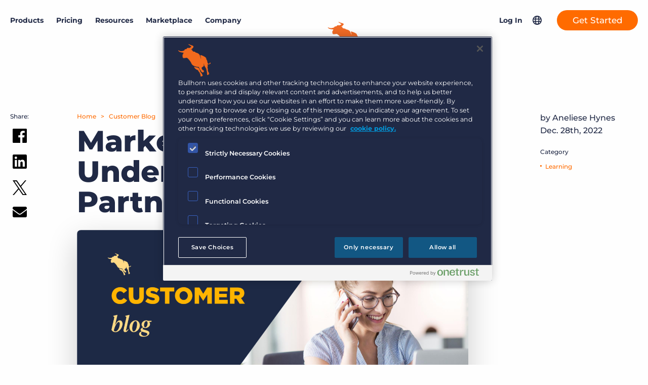

--- FILE ---
content_type: text/html; charset=UTF-8
request_url: https://www.bullhorn.com/au/customer-blog/understanding-bullhorn-partner-ecosystem/
body_size: 25642
content:
<!doctype html>
<html lang="en-AU">
	<head>
		<link rel="preload" href="https://s40198.pcdn.co/au/wp-content/themes/bullhorn/dist/js/master.min.js?ver=6.2" as="script">
<link rel="preload" href="https://s40198.pcdn.co/au/wp-content/themes/bullhorn/dist/css/master.min.css?ver=1763584679" as="style">
		<link rel="preload" href="https://s40198.pcdn.co/au/wp-content/themes/bullhorn/fonts/IvarSoft/IvarSoft-Bold.woff2" as="font" type="font/woff2" crossorigin>
				<link rel="preload" href="https://s40198.pcdn.co/au/wp-content/themes/bullhorn/fonts/IvarSoft/IvarSoft-Medium.woff2" as="font" type="font/woff2" crossorigin>
		<!-- OneTrust Cookies Consent Notice start for bullhorn.com/au -->
<script src="https://cdn.cookielaw.org/scripttemplates/otSDKStub.js" type="text/javascript" charset="UTF-8" data-domain-script="4fb9dbf2-e961-4076-aa13-fe50a98933fe"></script>
<script type="text/javascript">
function OptanonWrapper() { }
</script>
<!-- OneTrust Cookies Consent Notice end for bullhorn.com/au -->

<!-- Google Tag Manager -->
<script>(function(w,d,s,l,i){w[l]=w[l]||[];w[l].push({'gtm.start':
new Date().getTime(),event:'gtm.js'});var f=d.getElementsByTagName(s)[0],
j=d.createElement(s),dl=l!='dataLayer'?'&l='+l:'';j.async=true;j.src=
'https://www.googletagmanager.com/gtm.js?id='+i+dl;f.parentNode.insertBefore(j,f);
})(window,document,'script','dataLayer','GTM-TZWKZQ5');</script>
<!-- End Google Tag Manager -->		
		<meta charset="UTF-8">
		<meta http-equiv="X-UA-Compatible" content="IE=edge">
		<meta name="viewport" content="width=device-width, initial-scale=1">
		<meta name="application-name" content="Bullhorn AU">

		<link rel="stylesheet" href="//www.bullhorn.com/au/wp-content/uploads/omgf/omgf-stylesheet-83/omgf-stylesheet-83.css?ver=1671486149">

		<script src="https://code.jquery.com/jquery-3.6.0.min.js" integrity="sha256-/xUj+3OJU5yExlq6GSYGSHk7tPXikynS7ogEvDej/m4=" crossorigin="anonymous"></script>
		<script type="text/javascript">
			(function () {
var didInit = false;
function initMunchkin() {
if (didInit === false) {
didInit = true;
Munchkin.init('131-YQK-568');
}
}
var s = document.createElement('script');
s.type = 'text/javascript';
s.async = true;
s.src = '//munchkin.marketo.net/munchkin.js';
s.onreadystatechange = function () {
if (this.readyState == 'complete' || this.readyState == 'loaded') {
initMunchkin();
}
};
s.onload = initMunchkin;
document.getElementsByTagName('head')[0].appendChild(s);
})();
		</script>
		<link rel="stylesheet" type="text/css" href="//cdn.jsdelivr.net/npm/slick-carousel@1.8.1/slick/slick.css"/>
		<link rel="stylesheet" type="text/css" href="//cdn.jsdelivr.net/npm/slick-carousel@1.8.1/slick/slick-theme.css"/>

				<link rel="pingback" href="https://www.bullhorn.com/au/xmlrpc.php">

		<meta name='robots' content='index, follow, max-image-preview:large, max-snippet:-1, max-video-preview:-1' />
	<style>img:is([sizes="auto" i], [sizes^="auto," i]) { contain-intrinsic-size: 3000px 1500px }</style>
	
	<!-- This site is optimized with the Yoast SEO plugin v26.4 - https://yoast.com/wordpress/plugins/seo/ -->
	<title>Bullhorn Marketplace: Understanding the Ecosystem | Bullhorn AU</title>
	<meta name="description" content="While Bullhorn’s extensible platform and open APIs allow companies to build their own integrations or add ons, we also continue to invest in an ecosystem focused on the needs of recruitment agencies like yours. But what exactly comprises the Bullhorn Marketplace?" />
	<link rel="canonical" href="https://www.bullhorn.com/au/customer-blog/understanding-bullhorn-partner-ecosystem/" />
	<meta property="og:locale" content="en_US" />
	<meta property="og:type" content="article" />
	<meta property="og:title" content="Bullhorn Marketplace: Understanding the Ecosystem | Bullhorn AU" />
	<meta property="og:description" content="While Bullhorn’s extensible platform and open APIs allow companies to build their own integrations or add ons, we also continue to invest in an ecosystem focused on the needs of recruitment agencies like yours. But what exactly comprises the Bullhorn Marketplace?" />
	<meta property="og:url" content="https://www.bullhorn.com/au/customer-blog/understanding-bullhorn-partner-ecosystem/" />
	<meta property="og:site_name" content="Bullhorn AU" />
	<meta property="article:publisher" content="https://www.facebook.com/Bullhorn/" />
	<meta property="og:image" content="https://s40198.pcdn.co/au/wp-content/uploads/sites/3/2021/08/Copy-of-Blog-Overlay-Sets-–-2021-41.png" />
	<meta property="og:image:width" content="1360" />
	<meta property="og:image:height" content="710" />
	<meta property="og:image:type" content="image/png" />
	<meta name="twitter:label1" content="Est. reading time" />
	<meta name="twitter:data1" content="3 minutes" />
	<script type="application/ld+json" class="yoast-schema-graph">{"@context":"https://schema.org","@graph":[{"@type":"WebPage","@id":"https://www.bullhorn.com/au/customer-blog/understanding-bullhorn-partner-ecosystem/","url":"https://www.bullhorn.com/au/customer-blog/understanding-bullhorn-partner-ecosystem/","name":"Bullhorn Marketplace: Understanding the Ecosystem | Bullhorn AU","isPartOf":{"@id":"https://www.bullhorn.com/au/#website"},"primaryImageOfPage":{"@id":"https://www.bullhorn.com/au/customer-blog/understanding-bullhorn-partner-ecosystem/#primaryimage"},"image":{"@id":"https://www.bullhorn.com/au/customer-blog/understanding-bullhorn-partner-ecosystem/#primaryimage"},"thumbnailUrl":"https://s40198.pcdn.co/au/wp-content/uploads/sites/3/2021/08/Copy-of-Blog-Overlay-Sets-–-2021-41.png","datePublished":"2022-12-27T22:00:26+00:00","description":"While Bullhorn’s extensible platform and open APIs allow companies to build their own integrations or add ons, we also continue to invest in an ecosystem focused on the needs of recruitment agencies like yours. But what exactly comprises the Bullhorn Marketplace?","breadcrumb":{"@id":"https://www.bullhorn.com/au/customer-blog/understanding-bullhorn-partner-ecosystem/#breadcrumb"},"inLanguage":"en-AU","potentialAction":[{"@type":"ReadAction","target":["https://www.bullhorn.com/au/customer-blog/understanding-bullhorn-partner-ecosystem/"]}]},{"@type":"ImageObject","inLanguage":"en-AU","@id":"https://www.bullhorn.com/au/customer-blog/understanding-bullhorn-partner-ecosystem/#primaryimage","url":"https://s40198.pcdn.co/au/wp-content/uploads/sites/3/2021/08/Copy-of-Blog-Overlay-Sets-–-2021-41.png","contentUrl":"https://s40198.pcdn.co/au/wp-content/uploads/sites/3/2021/08/Copy-of-Blog-Overlay-Sets-–-2021-41.png","width":1360,"height":710,"caption":"partner ecosystem"},{"@type":"BreadcrumbList","@id":"https://www.bullhorn.com/au/customer-blog/understanding-bullhorn-partner-ecosystem/#breadcrumb","itemListElement":[{"@type":"ListItem","position":1,"name":"Customer Blog Posts","item":"https://www.bullhorn.com/au/customer-blog/"},{"@type":"ListItem","position":2,"name":"Marketplace 101: Understanding the Partner Ecosystem"}]},{"@type":"WebSite","@id":"https://www.bullhorn.com/au/#website","url":"https://www.bullhorn.com/au/","name":"Bullhorn AU","description":"Applicant Tracking &amp; Recruiting Software","publisher":{"@id":"https://www.bullhorn.com/au/#organization"},"potentialAction":[{"@type":"SearchAction","target":{"@type":"EntryPoint","urlTemplate":"https://www.bullhorn.com/au/?s={search_term_string}"},"query-input":{"@type":"PropertyValueSpecification","valueRequired":true,"valueName":"search_term_string"}}],"inLanguage":"en-AU"},{"@type":"Organization","@id":"https://www.bullhorn.com/au/#organization","name":"Bullhorn","url":"https://www.bullhorn.com/au/","logo":{"@type":"ImageObject","inLanguage":"en-AU","@id":"https://www.bullhorn.com/au/#/schema/logo/image/","url":"https://s40198.pcdn.co/au/wp-content/uploads/sites/3/2021/09/og-img.png","contentUrl":"https://s40198.pcdn.co/au/wp-content/uploads/sites/3/2021/09/og-img.png","width":1200,"height":628,"caption":"Bullhorn"},"image":{"@id":"https://www.bullhorn.com/au/#/schema/logo/image/"},"sameAs":["https://www.facebook.com/Bullhorn/","https://x.com/Bullhorn","https://www.instagram.com/lifeatbullhorn/?hl=en","https://www.linkedin.com/company/bullhorn","https://www.youtube.com/channel/UC-Rgm5YxtoxsvlCHy6KW3Ug","https://en.wikipedia.org/wiki/Bullhorn,_Inc."]}]}</script>
	<!-- / Yoast SEO plugin. -->


<link rel="alternate" type="application/rss+xml" title="Bullhorn AU &raquo; Feed" href="https://www.bullhorn.com/au/feed/" />
<link rel="alternate" type="application/rss+xml" title="Bullhorn AU &raquo; Comments Feed" href="https://www.bullhorn.com/au/comments/feed/" />
<link id='omgf-preload-0' rel='preload' href='//s40198.pcdn.co/au/wp-content/uploads/omgf/omgf-stylesheet-83/montserrat-normal-latin-ext.woff2?ver=1671486149' as='font' type='font/woff2' crossorigin />
<link id='omgf-preload-1' rel='preload' href='//s40198.pcdn.co/au/wp-content/uploads/omgf/omgf-stylesheet-83/montserrat-normal-latin.woff2?ver=1671486149' as='font' type='font/woff2' crossorigin />
<link rel='stylesheet' id='wp-block-library-css' href='https://s40198.pcdn.co/au/wp-includes/css/dist/block-library/style.min.css?ver=6.8.3' type='text/css' media='all' />
<style id='classic-theme-styles-inline-css' type='text/css'>
/*! This file is auto-generated */
.wp-block-button__link{color:#fff;background-color:#32373c;border-radius:9999px;box-shadow:none;text-decoration:none;padding:calc(.667em + 2px) calc(1.333em + 2px);font-size:1.125em}.wp-block-file__button{background:#32373c;color:#fff;text-decoration:none}
</style>
<style id='safe-svg-svg-icon-style-inline-css' type='text/css'>
.safe-svg-cover{text-align:center}.safe-svg-cover .safe-svg-inside{display:inline-block;max-width:100%}.safe-svg-cover svg{fill:currentColor;height:100%;max-height:100%;max-width:100%;width:100%}

</style>
<style id='qsm-quiz-style-inline-css' type='text/css'>


</style>
<style id='global-styles-inline-css' type='text/css'>
:root{--wp--preset--aspect-ratio--square: 1;--wp--preset--aspect-ratio--4-3: 4/3;--wp--preset--aspect-ratio--3-4: 3/4;--wp--preset--aspect-ratio--3-2: 3/2;--wp--preset--aspect-ratio--2-3: 2/3;--wp--preset--aspect-ratio--16-9: 16/9;--wp--preset--aspect-ratio--9-16: 9/16;--wp--preset--color--black: #000000;--wp--preset--color--cyan-bluish-gray: #abb8c3;--wp--preset--color--white: #ffffff;--wp--preset--color--pale-pink: #f78da7;--wp--preset--color--vivid-red: #cf2e2e;--wp--preset--color--luminous-vivid-orange: #ff6900;--wp--preset--color--luminous-vivid-amber: #fcb900;--wp--preset--color--light-green-cyan: #7bdcb5;--wp--preset--color--vivid-green-cyan: #00d084;--wp--preset--color--pale-cyan-blue: #8ed1fc;--wp--preset--color--vivid-cyan-blue: #0693e3;--wp--preset--color--vivid-purple: #9b51e0;--wp--preset--gradient--vivid-cyan-blue-to-vivid-purple: linear-gradient(135deg,rgba(6,147,227,1) 0%,rgb(155,81,224) 100%);--wp--preset--gradient--light-green-cyan-to-vivid-green-cyan: linear-gradient(135deg,rgb(122,220,180) 0%,rgb(0,208,130) 100%);--wp--preset--gradient--luminous-vivid-amber-to-luminous-vivid-orange: linear-gradient(135deg,rgba(252,185,0,1) 0%,rgba(255,105,0,1) 100%);--wp--preset--gradient--luminous-vivid-orange-to-vivid-red: linear-gradient(135deg,rgba(255,105,0,1) 0%,rgb(207,46,46) 100%);--wp--preset--gradient--very-light-gray-to-cyan-bluish-gray: linear-gradient(135deg,rgb(238,238,238) 0%,rgb(169,184,195) 100%);--wp--preset--gradient--cool-to-warm-spectrum: linear-gradient(135deg,rgb(74,234,220) 0%,rgb(151,120,209) 20%,rgb(207,42,186) 40%,rgb(238,44,130) 60%,rgb(251,105,98) 80%,rgb(254,248,76) 100%);--wp--preset--gradient--blush-light-purple: linear-gradient(135deg,rgb(255,206,236) 0%,rgb(152,150,240) 100%);--wp--preset--gradient--blush-bordeaux: linear-gradient(135deg,rgb(254,205,165) 0%,rgb(254,45,45) 50%,rgb(107,0,62) 100%);--wp--preset--gradient--luminous-dusk: linear-gradient(135deg,rgb(255,203,112) 0%,rgb(199,81,192) 50%,rgb(65,88,208) 100%);--wp--preset--gradient--pale-ocean: linear-gradient(135deg,rgb(255,245,203) 0%,rgb(182,227,212) 50%,rgb(51,167,181) 100%);--wp--preset--gradient--electric-grass: linear-gradient(135deg,rgb(202,248,128) 0%,rgb(113,206,126) 100%);--wp--preset--gradient--midnight: linear-gradient(135deg,rgb(2,3,129) 0%,rgb(40,116,252) 100%);--wp--preset--font-size--small: 13px;--wp--preset--font-size--medium: 20px;--wp--preset--font-size--large: 36px;--wp--preset--font-size--x-large: 42px;--wp--preset--spacing--20: 0.44rem;--wp--preset--spacing--30: 0.67rem;--wp--preset--spacing--40: 1rem;--wp--preset--spacing--50: 1.5rem;--wp--preset--spacing--60: 2.25rem;--wp--preset--spacing--70: 3.38rem;--wp--preset--spacing--80: 5.06rem;--wp--preset--shadow--natural: 6px 6px 9px rgba(0, 0, 0, 0.2);--wp--preset--shadow--deep: 12px 12px 50px rgba(0, 0, 0, 0.4);--wp--preset--shadow--sharp: 6px 6px 0px rgba(0, 0, 0, 0.2);--wp--preset--shadow--outlined: 6px 6px 0px -3px rgba(255, 255, 255, 1), 6px 6px rgba(0, 0, 0, 1);--wp--preset--shadow--crisp: 6px 6px 0px rgba(0, 0, 0, 1);}:where(.is-layout-flex){gap: 0.5em;}:where(.is-layout-grid){gap: 0.5em;}body .is-layout-flex{display: flex;}.is-layout-flex{flex-wrap: wrap;align-items: center;}.is-layout-flex > :is(*, div){margin: 0;}body .is-layout-grid{display: grid;}.is-layout-grid > :is(*, div){margin: 0;}:where(.wp-block-columns.is-layout-flex){gap: 2em;}:where(.wp-block-columns.is-layout-grid){gap: 2em;}:where(.wp-block-post-template.is-layout-flex){gap: 1.25em;}:where(.wp-block-post-template.is-layout-grid){gap: 1.25em;}.has-black-color{color: var(--wp--preset--color--black) !important;}.has-cyan-bluish-gray-color{color: var(--wp--preset--color--cyan-bluish-gray) !important;}.has-white-color{color: var(--wp--preset--color--white) !important;}.has-pale-pink-color{color: var(--wp--preset--color--pale-pink) !important;}.has-vivid-red-color{color: var(--wp--preset--color--vivid-red) !important;}.has-luminous-vivid-orange-color{color: var(--wp--preset--color--luminous-vivid-orange) !important;}.has-luminous-vivid-amber-color{color: var(--wp--preset--color--luminous-vivid-amber) !important;}.has-light-green-cyan-color{color: var(--wp--preset--color--light-green-cyan) !important;}.has-vivid-green-cyan-color{color: var(--wp--preset--color--vivid-green-cyan) !important;}.has-pale-cyan-blue-color{color: var(--wp--preset--color--pale-cyan-blue) !important;}.has-vivid-cyan-blue-color{color: var(--wp--preset--color--vivid-cyan-blue) !important;}.has-vivid-purple-color{color: var(--wp--preset--color--vivid-purple) !important;}.has-black-background-color{background-color: var(--wp--preset--color--black) !important;}.has-cyan-bluish-gray-background-color{background-color: var(--wp--preset--color--cyan-bluish-gray) !important;}.has-white-background-color{background-color: var(--wp--preset--color--white) !important;}.has-pale-pink-background-color{background-color: var(--wp--preset--color--pale-pink) !important;}.has-vivid-red-background-color{background-color: var(--wp--preset--color--vivid-red) !important;}.has-luminous-vivid-orange-background-color{background-color: var(--wp--preset--color--luminous-vivid-orange) !important;}.has-luminous-vivid-amber-background-color{background-color: var(--wp--preset--color--luminous-vivid-amber) !important;}.has-light-green-cyan-background-color{background-color: var(--wp--preset--color--light-green-cyan) !important;}.has-vivid-green-cyan-background-color{background-color: var(--wp--preset--color--vivid-green-cyan) !important;}.has-pale-cyan-blue-background-color{background-color: var(--wp--preset--color--pale-cyan-blue) !important;}.has-vivid-cyan-blue-background-color{background-color: var(--wp--preset--color--vivid-cyan-blue) !important;}.has-vivid-purple-background-color{background-color: var(--wp--preset--color--vivid-purple) !important;}.has-black-border-color{border-color: var(--wp--preset--color--black) !important;}.has-cyan-bluish-gray-border-color{border-color: var(--wp--preset--color--cyan-bluish-gray) !important;}.has-white-border-color{border-color: var(--wp--preset--color--white) !important;}.has-pale-pink-border-color{border-color: var(--wp--preset--color--pale-pink) !important;}.has-vivid-red-border-color{border-color: var(--wp--preset--color--vivid-red) !important;}.has-luminous-vivid-orange-border-color{border-color: var(--wp--preset--color--luminous-vivid-orange) !important;}.has-luminous-vivid-amber-border-color{border-color: var(--wp--preset--color--luminous-vivid-amber) !important;}.has-light-green-cyan-border-color{border-color: var(--wp--preset--color--light-green-cyan) !important;}.has-vivid-green-cyan-border-color{border-color: var(--wp--preset--color--vivid-green-cyan) !important;}.has-pale-cyan-blue-border-color{border-color: var(--wp--preset--color--pale-cyan-blue) !important;}.has-vivid-cyan-blue-border-color{border-color: var(--wp--preset--color--vivid-cyan-blue) !important;}.has-vivid-purple-border-color{border-color: var(--wp--preset--color--vivid-purple) !important;}.has-vivid-cyan-blue-to-vivid-purple-gradient-background{background: var(--wp--preset--gradient--vivid-cyan-blue-to-vivid-purple) !important;}.has-light-green-cyan-to-vivid-green-cyan-gradient-background{background: var(--wp--preset--gradient--light-green-cyan-to-vivid-green-cyan) !important;}.has-luminous-vivid-amber-to-luminous-vivid-orange-gradient-background{background: var(--wp--preset--gradient--luminous-vivid-amber-to-luminous-vivid-orange) !important;}.has-luminous-vivid-orange-to-vivid-red-gradient-background{background: var(--wp--preset--gradient--luminous-vivid-orange-to-vivid-red) !important;}.has-very-light-gray-to-cyan-bluish-gray-gradient-background{background: var(--wp--preset--gradient--very-light-gray-to-cyan-bluish-gray) !important;}.has-cool-to-warm-spectrum-gradient-background{background: var(--wp--preset--gradient--cool-to-warm-spectrum) !important;}.has-blush-light-purple-gradient-background{background: var(--wp--preset--gradient--blush-light-purple) !important;}.has-blush-bordeaux-gradient-background{background: var(--wp--preset--gradient--blush-bordeaux) !important;}.has-luminous-dusk-gradient-background{background: var(--wp--preset--gradient--luminous-dusk) !important;}.has-pale-ocean-gradient-background{background: var(--wp--preset--gradient--pale-ocean) !important;}.has-electric-grass-gradient-background{background: var(--wp--preset--gradient--electric-grass) !important;}.has-midnight-gradient-background{background: var(--wp--preset--gradient--midnight) !important;}.has-small-font-size{font-size: var(--wp--preset--font-size--small) !important;}.has-medium-font-size{font-size: var(--wp--preset--font-size--medium) !important;}.has-large-font-size{font-size: var(--wp--preset--font-size--large) !important;}.has-x-large-font-size{font-size: var(--wp--preset--font-size--x-large) !important;}
:where(.wp-block-post-template.is-layout-flex){gap: 1.25em;}:where(.wp-block-post-template.is-layout-grid){gap: 1.25em;}
:where(.wp-block-columns.is-layout-flex){gap: 2em;}:where(.wp-block-columns.is-layout-grid){gap: 2em;}
:root :where(.wp-block-pullquote){font-size: 1.5em;line-height: 1.6;}
</style>
<link rel='stylesheet' id='tm_clicktotweet-css' href='https://s40198.pcdn.co/au/wp-content/plugins/click-to-tweet-by-todaymade/assets/css/styles.css?ver=6.8.3' type='text/css' media='all' />
<link rel='stylesheet' id='dashicons-css' href='https://s40198.pcdn.co/au/wp-includes/css/dashicons.min.css?ver=6.8.3' type='text/css' media='all' />
<link rel='stylesheet' id='master_css-css' href='https://s40198.pcdn.co/au/wp-content/themes/bullhorn/dist/css/master.min.css?ver=1763584679' type='text/css' media='all' />
<script type="text/javascript" src="https://s40198.pcdn.co/au/wp-content/plugins/nelio-ab-testing/assets/dist/js/visitor-type.js?ver=fed1bd0d2f7778dac059" id="nelio-ab-testing-visitor-type-js"></script>
<script type="text/javascript" src="https://s40198.pcdn.co/au/wp-includes/js/jquery/jquery.min.js?ver=3.7.1" id="jquery-core-js"></script>
<link rel="https://api.w.org/" href="https://www.bullhorn.com/au/wp-json/" /><link rel="alternate" title="JSON" type="application/json" href="https://www.bullhorn.com/au/wp-json/wp/v2/customer_blog/18322" /><link rel='shortlink' href='https://www.bullhorn.com/au/?p=18322' />
<link rel="alternate" title="oEmbed (JSON)" type="application/json+oembed" href="https://www.bullhorn.com/au/wp-json/oembed/1.0/embed?url=https%3A%2F%2Fwww.bullhorn.com%2Fau%2Fcustomer-blog%2Funderstanding-bullhorn-partner-ecosystem%2F" />
<link rel="alternate" title="oEmbed (XML)" type="text/xml+oembed" href="https://www.bullhorn.com/au/wp-json/oembed/1.0/embed?url=https%3A%2F%2Fwww.bullhorn.com%2Fau%2Fcustomer-blog%2Funderstanding-bullhorn-partner-ecosystem%2F&#038;format=xml" />
<!-- start Simple Custom CSS and JS -->
<style type="text/css">
a.site-header__desktop-grid-menu-link {
  color: #63ADA8 !important;
  margin: 0 15px;
}
a.site-header__desktop-grid-menu-link:hover {
  color: #274543 !important;
}
body.page-template-page-grid p {
  color: #202945 !important;
}
footer.site-footer-grid.bg-purple .row .wysiwyg p {
  color: white !important;
}
.title-color-purple {
  color: #4A50AE !important;
  font-weight: 800 !important;
}
.grid-teal {
  color: #63ADA8 !important;
}
.qsm_check_answer {
  display: inline-flex;
  width: 49%;
}
.quiz_section .qmn_radio_answers label, .quiz_section .qmn_check_answers label, .quiz_section .qmn_accept_answers label {
  padding: 0 20px !important;
}
#mktoForm_1168 .mktoFormRow:nth-child(14) {
  display: none;
}
#mktoForm_1168 label#LblgDPRConsent, #mktoForm_1168 label#LblgDPRPrivacyAgree, #mktoForm_1168 label#LblState {
  color: white;
  text-shadow: 0px 0px 2px black;
  font-weight: bold;
}
#mktoForm_5772 .mktoHtmlText.mktoHasWidth {
  margin-top: -20px;
  margin-left: 30px;
}
#mktoForm_5772 #LblgDPRConsent::before, #mktoForm_5772 #LblgDPRPrivacyAgree::before, #mktoForm_5772 #LblsubscriptionBlog::before, #mktoForm_5772 #LblsubscriptionCompliance::before, #mktoForm_5772 #LblsubscriptionCustomerBlog::before {
  margin-top: 33px;
}
#mktoForm_5962 .mktoHtmlText.mktoHasWidth {
  margin-top: -20px;
  margin-left: 30px;
}
#mktoForm_5962 .mktoForm #LblgDPRConsent::before, #mktoForm_5962 .mktoForm #LblgDPRPrivacyAgree::before, #mktoForm_5962 .mktoForm #LblsubscriptionBlog::before, #mktoForm_5962 .mktoForm #LblsubscriptionCompliance::before, #mktoForm_5962 .mktoForm #LblsubscriptionCustomerBlog::before {
  top: 30px !important;
}
#mktoForm_5962 label#LblgDPRPrivacyAgree {
  top: 30px !important;
}
#mktoForm_5962 label#LblgDPRConsent {
  top: 70px !important;
}
.bg-blue .mktoForm div.checkbox-row label.mktoLabel.mktoHasWidth {
  color: #737374 !important;
}
.banner.bg-white form.mktoForm div.mktoFormCol div.mktoFieldWrap label, .banner.bg-white form.mktoForm div.mktoFormRow.checkbox-row:not(.checkboxes-row) .mktoFieldWrap label.mktoLabel {
  color: #FFF !important;
}
#mtm-panel-1 {
  background-color: #202945;
  background-image: url("https://www.bullhorn.com/wp-content/uploads/2022/02/panel1_v2-1.jpg");
  background-position: center;
  background-repeat: no-repeat;
  background-size: 1800px auto;
}
#mtm-panel-2 {
  background-color: #202945;
  background-image: url("https://www.bullhorn.com/wp-content/uploads/2022/02/panel2_v2-1-scaled.jpg");
  background-position: center bottom;
  background-repeat: no-repeat;
  background-size: 2800px auto;
}
#mtm-panel-3 {
  background-image: url("https://www.bullhorn.com/wp-content/uploads/2022/02/panel3_v2-scaled.jpg");
  background-position: center top;
  background-repeat: no-repeat;
  background-size: 2800px auto;
}
#mtm-panel-4 {
  background-image: url("https://www.bullhorn.com/wp-content/uploads/2022/02/panel4-scaled.jpg");
  background-position: center bottom;
  background-repeat: no-repeat;
  background-size: 2800px auto;
}
#mtm-panel-5 {
  background-color: #009BDC;
  background-image: url("https://www.bullhorn.com/wp-content/uploads/2022/02/panel5-scaled.jpg");
  background-position: center top;
  background-repeat: no-repeat;
  background-size: 2800px auto;
}
#mtm-panel-6 {
  background-color: #009BDC;
  background-image: url("https://www.bullhorn.com/wp-content/uploads/2022/02/panel6-scaled.jpg");
  background-position: center;
  background-repeat: no-repeat;
  background-size: 2800px 600px;
}
#light-blue-bkg {
  background-color: #009BDC;
}
.img-padding {
  padding: 15px;
}

</style>
<!-- end Simple Custom CSS and JS -->
<!-- start Simple Custom CSS and JS -->
<script>
(function() {
 'use strict';

 // --- Helper: get query parameter ---
 function getParameterByName(name) {
  name = name.replace(/[\[\]]/g, '\\$&');
  var regex = new RegExp('[?&]' + name + '(=([^&#]*)|&|#|$)');
  var results = regex.exec(window.location.href);
  if (!results) return null;
  if (!results[2]) return '';
  return decodeURIComponent(results[2].replace(/\+/g, ' '));
 }

 // --- Helper: set cookie ---
 function setCookie(name, value, days) {
  var expires = '';
  if (days) {
   var date = new Date();
   date.setTime(date.getTime() + (days*24*60*60*1000));
   expires = "; expires=" + date.toUTCString();
  }
  document.cookie = name + "=" + encodeURIComponent(value) + expires + "; path=/";
 }

 // --- Helper: get cookie ---
 function getCookie(name) {
  var nameEQ = name + "=";
  var ca = document.cookie.split(';');
  for(var i=0;i < ca.length;i++) {
   var c = ca[i];
   while (c.charAt(0)==' ') c = c.substring(1,c.length);
   if (c.indexOf(nameEQ) == 0) return decodeURIComponent(c.substring(nameEQ.length,c.length));
  }
  return null;
 }

 // --- Capture UTMs from URL and store in cookies (30 days) ---
 var utmParams = ['utm_source','utm_medium','utm_campaign','utm_term','utm_content'];
 var captured = {};

 utmParams.forEach(function(param) {
  var val = getParameterByName(param);
  if (val) {
   setCookie(param, val, 30); // always overwrite cookie if UTMs present on URL
   captured[param] = val;
  }
 });

 // --- Capture conversion URL (page where form lives) ---
 var conversionURL = window.location.href;
 setCookie('conversionURL', conversionURL, 30);

 if (Object.keys(captured).length > 0) {
  setCookie('utm_timestamp', Date.now(), 30);
  console.log('UTMs captured (from URL):', captured);
 }
 console.log('Conversion URL captured:', conversionURL);

 // --- Populate Marketo forms ---
 function populateMarketoForm(form) {
  var values = {};
  var urlHasAnyUtm = false;

  // 1) If UTMs exist on the URL, prefer them (and refresh cookies)
  utmParams.forEach(function(param) {
   var urlVal = getParameterByName(param);
   if (urlVal) {
    urlHasAnyUtm = true;
    setCookie(param, urlVal, 30); // refresh cookie with latest UTMs
    values[param] = urlVal;
   }
  });

  // 2) If no UTMs on the URL, fall back to cookies
  if (!urlHasAnyUtm) {
   utmParams.forEach(function(param) {
    var cookieVal = getCookie(param);
    if (cookieVal) values[param] = cookieVal;
   });
  }

  // Always set conversionURL to the current page URL (and refresh cookie)
  var currentURL = window.location.href;
  setCookie('conversionURL', currentURL, 30);
  values.conversionURL = currentURL;

  if (Object.keys(values).length > 0) {
   form.vals(values);
   console.log('Marketo form populated:', values);
  }
 }

 // Watch for Marketo forms (when they load)
 if (typeof MktoForms2 !== 'undefined') {
  MktoForms2.whenReady(populateMarketoForm);
 } else {
  var check = setInterval(function() {
   if (typeof MktoForms2 !== 'undefined') {
    clearInterval(check);
    MktoForms2.whenReady(populateMarketoForm);
   }
  }, 100);
  setTimeout(function(){ clearInterval(check); }, 10000);
 }

})();
</script><!-- end Simple Custom CSS and JS -->
<!-- start Simple Custom CSS and JS -->
<script>
window.addEventListener("message", function (event) {
    // Log all messages for debugging
    console.log("Message received from:", event.origin, event.data);

    // Accept messages from any Chili Piper origin
    if (!event.origin.includes("chilipiper.com")) return;

    if (!event.data || typeof event.data !== "object") return;

    const action = event.data?.event || event.data?.action;
    console.log("Detected action:", action);

    // Redirect immediately on popup close
    if (action === "close") {
        console.log("Popup closed — redirecting...");

        const currentURL = window.location.href.toLowerCase();

        const regions = {
            "/uk": "https://www.bullhorn.com/uk/contactsalesthx_demo-thank-you/",
            "/au": "https://www.bullhorn.com/au/contactsalesthx_demo-thank-you/",
            "/eu": "https://www.bullhorn.com/eu/contactsalesthx_demo-thank-you/",
            "/de": "https://www.bullhorn.com/de/contactsalesthx_demo-thank-you/",
            "/nl": "https://www.bullhorn.com/nl/contactsalesthx_demo-thank-you/",
            "/fr": "https://www.bullhorn.com/fr/contactsalesthx_demo-thank-you/"
        };

        let redirectURL = Object.keys(regions).find(region => currentURL.includes(region));
        if (redirectURL) {
            window.location.href = regions[redirectURL];
        } else {
            window.location.href = "https://www.bullhorn.com/contactsalesthx_demo-thank-you/";
        }
    }
});
</script>
<!-- end Simple Custom CSS and JS -->
			<style id="wpsp-style-frontend"></style>
			<link rel="icon" href="https://s40198.pcdn.co/au/wp-content/uploads/sites/3/2017/01/cropped-favicon-32x32.png" sizes="32x32" />
<link rel="icon" href="https://s40198.pcdn.co/au/wp-content/uploads/sites/3/2017/01/cropped-favicon-192x192.png" sizes="192x192" />
<link rel="apple-touch-icon" href="https://s40198.pcdn.co/au/wp-content/uploads/sites/3/2017/01/cropped-favicon-180x180.png" />
<meta name="msapplication-TileImage" content="https://s40198.pcdn.co/au/wp-content/uploads/sites/3/2017/01/cropped-favicon-270x270.png" />
	</head>

	<body id="body" class="wp-singular customer_blog-template-default single single-customer_blog postid-18322 wp-theme-bullhorn wp-schema-pro-2.10.4 customer_blog-understanding-bullhorn-partner-ecosystem understanding-bullhorn-partner-ecosystem child-of-none post_type-customer_blog taxonomy-customer_blog_category term-learning locale-en_au">

	<!-- Google Tag Manager (noscript) -->
<noscript><iframe src="https://www.googletagmanager.com/ns.html?id=GTM-TZWKZQ5" height="0" width="0" style="display:none;visibility:hidden"></iframe></noscript>
<!-- End Google Tag Manager (noscript) -->

<!-- Chilipiper Chat -->
<script>
(function() {
  window.ChiliChat = {
    config: {
      workspaceId: 'd76c7ea4-fd65-408c-a027-d901ef4440ac',
      tenantId: 'bullhorn.com',
      chatUrl: 'https://bullhorn.chilipiper.com/chat/widget/',
      eventsHandler: function(event) {},
    },
  };
  var chatScript = document.createElement('script');
  chatScript.src = 'https://bullhorn.chilipiper.com/chat/embed/assets/index.js';
  chatScript.type = 'module';
  chatScript.crossOrigin = 'anonymous';
  document.body.appendChild(chatScript);
})();
</script>
<!-- End Chilipiper Chat --><header class="site-header">
	<div class="site-header__inner">
		<a href="./#mainContent" class="skipLink">Skip to main content</a>
		<nav aria-label="Main Navigation" class="site-header__desktop-primary-menu">
									<div class="site-header__desktop-menu-container">
							<a class="site-header__desktop-menu-link" href="#" data-dropdown-id="78525">Products</a>
							<div class="menu-dropdown menu-dropdown-default menu-dropdown--left" data-menu-dropdown-id="78525"><div
	class="menu-dropdown__inner columns-count-3">
			<div
			class="menu-dropdown__column bg-navy-blue  ">
							<div
					class="menu-dropdown__section">	<div
		class="menu-dropdown__section-title-wrapper has-icon">
					<span class="menu-dropdown__icon-wrapper">
				<img src="https://s40198.pcdn.co/au/wp-content/uploads/sites/3/2025/01/blue-sparkle-product.svg" class="menu-dropdown__icon" alt="">
			</span>
				<span
			role="heading" aria-level="2" class="menu-dropdown__section-title">Products		</span>
	</div>	<div class="menu-dropdown__primary-link has-icon">
		<a
			href="/au/products/applicant-tracking-and-crm-system/" class="menu-dropdown__primary-link-large" >
							<span class="menu-dropdown__icon-wrapper">
					<img src="https://s40198.pcdn.co/au/wp-content/uploads/sites/3/2025/01/Bullhorn_Sales-Recruiting_Category-1.svg" class="menu-dropdown__icon" alt="">
				</span>
						<span class="menu-dropdown__link-text-wrapper">
				ATS/CRM							</span>
		</a>
			</div>	<div class="menu-dropdown__primary-link has-icon">
		<a
			href="/au/products/amplify/" class="menu-dropdown__primary-link-large" >
							<span class="menu-dropdown__icon-wrapper">
					<img src="https://s40198.pcdn.co/au/wp-content/uploads/sites/3/2025/01/Bullhorn_AI_Category-1.svg" class="menu-dropdown__icon" alt="">
				</span>
						<span class="menu-dropdown__link-text-wrapper">
				Amplify							</span>
		</a>
			</div>	<div class="menu-dropdown__primary-link has-icon">
		<a
			href="/au/products/recruitment-automation-software/" class="menu-dropdown__primary-link-large" >
							<span class="menu-dropdown__icon-wrapper">
					<img src="https://s40198.pcdn.co/au/wp-content/uploads/sites/3/2025/01/Bullhorn_Automation_Category-1.svg" class="menu-dropdown__icon" alt="">
				</span>
						<span class="menu-dropdown__link-text-wrapper">
				Automation							</span>
		</a>
			</div>	<div class="menu-dropdown__primary-link has-icon">
		<a
			href="/au/products/recruitment-analytics-reporting/" class="menu-dropdown__primary-link-large" >
							<span class="menu-dropdown__icon-wrapper">
					<img src="https://s40198.pcdn.co/au/wp-content/uploads/sites/3/2025/01/Bullhorn_Reporting-Analytics_Category-2.svg" class="menu-dropdown__icon" alt="">
				</span>
						<span class="menu-dropdown__link-text-wrapper">
				Reporting &amp; Analytics							</span>
		</a>
			</div>	<div class="menu-dropdown__primary-link has-icon">
		<a
			href="/au/products/onboarding/" class="menu-dropdown__primary-link-large" >
							<span class="menu-dropdown__icon-wrapper">
					<img src="https://s40198.pcdn.co/au/wp-content/uploads/sites/3/2025/01/Bullhorn_Onboarding_Icon.svg" class="menu-dropdown__icon" alt="Onboarding icon">
				</span>
						<span class="menu-dropdown__link-text-wrapper">
				Onboarding							</span>
		</a>
			</div>				</div>
								<div
					class="menu-dropdown__section">	<div
		class="menu-dropdown__section-title-wrapper">
				<span
			role="heading" aria-level="2" class="menu-dropdown__section-title">Platform		</span>
	</div>	<div class="menu-dropdown__primary-link has-icon">
		<a
			href="/au/products/bullhorn-platform/" class="menu-dropdown__primary-link-large" >
							<span class="menu-dropdown__icon-wrapper">
					<img src="https://s40198.pcdn.co/au/wp-content/uploads/sites/3/2025/01/Bullhorn_Platform_Gradient_Icon-2.svg" class="menu-dropdown__icon" alt="">
				</span>
						<span class="menu-dropdown__link-text-wrapper">
				Bullhorn Platform				<span class="menu-dropdown__link-large-desc">Industry-leading, cloud-based recruitment platform.</span>
							</span>
		</a>
			</div>	<div class="menu-dropdown__primary-link has-icon">
		<a
			href="/au/products/bullhorn-recruitment-cloud/" class="menu-dropdown__primary-link-large" >
							<span class="menu-dropdown__icon-wrapper">
					<img src="https://s40198.pcdn.co/au/wp-content/uploads/sites/3/2025/01/Bullhorn_Recruitment_Cloud_Gradient_Icon-1.svg" class="menu-dropdown__icon" alt="">
				</span>
						<span class="menu-dropdown__link-text-wrapper">
				Bullhorn Recruitment Cloud				<span class="menu-dropdown__link-large-desc">Enterprise-grade recruitment solution built on the Salesforce platform.</span>
							</span>
		</a>
			</div>				</div>
						</div>
				<div
			class="menu-dropdown__column bg-navy-blue  ">
							<div
					class="menu-dropdown__section">	<div class="menu-dropdown__primary-link has-icon">
		<a
			href="/au/pricing/" class="menu-dropdown__primary-link-large" >
							<span class="menu-dropdown__icon-wrapper">
					<img src="https://s40198.pcdn.co/au/wp-content/uploads/sites/3/2025/01/layered-arrow-yellow.svg" class="menu-dropdown__icon" alt="">
				</span>
						<span class="menu-dropdown__link-text-wrapper">
				Pricing				<span class="menu-dropdown__link-large-desc">Bullhorn has solutions for every part of the recruiting life cycle.</span>
							</span>
		</a>
			</div>				</div>
								<div
					class="menu-dropdown__section">	<div
		class="menu-dropdown__section-title-wrapper">
				<span
			role="heading" aria-level="2" class="menu-dropdown__section-title">By size		</span>
	</div>	<a
		href="/au/small-agency-software/" class="menu-dropdown__primary-link-small" >
					<span class="menu-dropdown__icon-wrapper">
				<img src="https://s40198.pcdn.co/au/wp-content/uploads/sites/3/2025/01/Start-up-Icon-1.svg" class="menu-dropdown__icon" alt="">
			</span>
				<span
			class="menu-dropdown__link-text-wrapper">Small agencies		</span>
	</a>	<a
		href="/au/small-to-midsize/" class="menu-dropdown__primary-link-small" >
					<span class="menu-dropdown__icon-wrapper">
				<img src="https://s40198.pcdn.co/au/wp-content/uploads/sites/3/2025/01/Midsize-Icon.svg" class="menu-dropdown__icon" alt="">
			</span>
				<span
			class="menu-dropdown__link-text-wrapper">Midsize		</span>
	</a>	<a
		href="/au/enterprise/" class="menu-dropdown__primary-link-small" >
					<span class="menu-dropdown__icon-wrapper">
				<img src="https://s40198.pcdn.co/au/wp-content/uploads/sites/3/2025/01/Enterprise-Icon.svg" class="menu-dropdown__icon" alt="">
			</span>
				<span
			class="menu-dropdown__link-text-wrapper">Enterprise		</span>
	</a>				</div>
								<div
					class="menu-dropdown__section">	<div
		class="menu-dropdown__section-title-wrapper">
				<span
			role="heading" aria-level="2" class="menu-dropdown__section-title">By industry		</span>
	</div>	<a
		href="/au/professional-staffing/" class="menu-dropdown__primary-link-small" >
					<span class="menu-dropdown__icon-wrapper">
				<img src="https://s40198.pcdn.co/au/wp-content/uploads/sites/3/2025/01/professional_icon-2.svg" class="menu-dropdown__icon" alt="">
			</span>
				<span
			class="menu-dropdown__link-text-wrapper">Professional		</span>
	</a>	<a
		href="/au/blue-collar/" class="menu-dropdown__primary-link-small" >
					<span class="menu-dropdown__icon-wrapper">
				<img src="https://s40198.pcdn.co/au/wp-content/uploads/sites/3/2025/01/BH_for_Clerical_Light_Industrial_Icon-3.svg" class="menu-dropdown__icon" alt="">
			</span>
				<span
			class="menu-dropdown__link-text-wrapper">Blue Collar		</span>
	</a>	<a
		href="/au/healthcare/" class="menu-dropdown__primary-link-small" >
					<span class="menu-dropdown__icon-wrapper">
				<img src="https://s40198.pcdn.co/au/wp-content/uploads/sites/3/2025/01/BH_for_Healthcare_Icon-3.svg" class="menu-dropdown__icon" alt="">
			</span>
				<span
			class="menu-dropdown__link-text-wrapper">Healthcare		</span>
	</a>	<a
		href="/au/executive-search/" class="menu-dropdown__primary-link-small" >
					<span class="menu-dropdown__icon-wrapper">
				<img src="https://s40198.pcdn.co/au/wp-content/uploads/sites/3/2025/01/BH-for-Exec-Search-icon-3.svg" class="menu-dropdown__icon" alt="">
			</span>
				<span
			class="menu-dropdown__link-text-wrapper">Executive search		</span>
	</a>				</div>
						</div>
				<div
			class="menu-dropdown__column bg-light-blue  ">
							<div
					class="menu-dropdown__section">	<div class="menu-dropdown__primary-link">
		<a
			href="/au/products/amplify/" class="menu-dropdown__primary-link-cta">
							<div class="menu-dropdown__primary-link-cta__image-wrapper">
					<img src="https://s40198.pcdn.co/au/wp-content/uploads/sites/3/2025/01/Amplify_Global_launch_assets_Navigation_Image_V3.png" alt="Amplify is a new kind of AI solution that works like your top performers—at scale—so you can extend your reach, move faster, and improve the quality of every search, screen, and submission." class="menu-dropdown__primary-link-cta__image-img">
				</div>
						<div
				class="menu-dropdown__primary-link-cta__text-wrapper">
									<div class="menu-dropdown__primary-link-cta__heading">Introducing Bullhorn Amplify</div>
																	<div class="menu-dropdown__primary-link-cta__text-wysiwyg"><p style="text-align: center">Amplify is a new kind of AI solution that works like your top performers—at scale—so you can extend your reach, move faster, and improve the quality of every search, screen, and submission.</p>
<p style="text-align: center"><a class="button button--green" href="/au/products/amplify/">Read more</a></p></div>
											</div>
		</a>
	</div>				</div>
						</div>
		</div>

</div>						</div>
											<div class="site-header__desktop-menu-container">
							<a class="site-header__desktop-menu-link" href="https://www.bullhorn.com/au/pricing/" data-dropdown-id="0">Pricing</a>
													</div>
											<div class="site-header__desktop-menu-container">
							<a class="site-header__desktop-menu-link" href="#" data-dropdown-id="78528">Resources</a>
							<div class="menu-dropdown menu-dropdown-default menu-dropdown--left" data-menu-dropdown-id="78528"><div
	class="menu-dropdown__inner columns-count-3">
			<div
			class="menu-dropdown__column bg-navy-blue  ">
							<div
					class="menu-dropdown__section">	<div
		class="menu-dropdown__section-title-wrapper">
				<span
			role="heading" aria-level="2" class="menu-dropdown__section-title">Resources &amp; research		</span>
	</div>	<div class="menu-dropdown__primary-link has-icon">
		<a
			href="/au/customers/" class="menu-dropdown__primary-link-large" >
							<span class="menu-dropdown__icon-wrapper">
					<img src="https://s40198.pcdn.co/au/wp-content/uploads/sites/3/2025/01/ribbon-1.svg" class="menu-dropdown__icon" alt="">
				</span>
						<span class="menu-dropdown__link-text-wrapper">
				Success Stories				<span class="menu-dropdown__link-large-desc">Explore success stories from customers of all sizes and industries.</span>
							</span>
		</a>
			</div>	<div class="menu-dropdown__primary-link has-icon">
		<a
			href="/au/blog/" class="menu-dropdown__primary-link-large" >
							<span class="menu-dropdown__icon-wrapper">
					<img src="https://s40198.pcdn.co/au/wp-content/uploads/sites/3/2025/01/megaphone.svg" class="menu-dropdown__icon" alt="">
				</span>
						<span class="menu-dropdown__link-text-wrapper">
				Recruitment blog				<span class="menu-dropdown__link-large-desc">Read about hiring insights and recruitment trends.</span>
							</span>
		</a>
			</div>	<div class="menu-dropdown__primary-link has-icon">
		<a
			href="/au/resources/" class="menu-dropdown__primary-link-large" >
							<span class="menu-dropdown__icon-wrapper">
					<img src="https://s40198.pcdn.co/au/wp-content/uploads/sites/3/2025/01/book.svg" class="menu-dropdown__icon" alt="">
				</span>
						<span class="menu-dropdown__link-text-wrapper">
				Guides &amp; resources				<span class="menu-dropdown__link-large-desc">Discover essential tools for recruitment success.</span>
							</span>
		</a>
			</div>	<div class="menu-dropdown__primary-link has-icon">
		<a
			href="/au/events/" class="menu-dropdown__primary-link-large" >
							<span class="menu-dropdown__icon-wrapper">
					<img src="https://s40198.pcdn.co/au/wp-content/uploads/sites/3/2025/01/tickets-1.svg" class="menu-dropdown__icon" alt="">
				</span>
						<span class="menu-dropdown__link-text-wrapper">
				Events &amp; webinars				<span class="menu-dropdown__link-large-desc">Join live &amp; virtual events, and catch up with on-demand webinars.</span>
							</span>
		</a>
			</div>				</div>
						</div>
				<div
			class="menu-dropdown__column bg-navy-blue  ">
							<div
					class="menu-dropdown__section">	<div
		class="menu-dropdown__section-title-wrapper">
				<span
			role="heading" aria-level="2" class="menu-dropdown__section-title">Customer resources		</span>
	</div>	<a
		href="/au/technical-support-2/" class="menu-dropdown__primary-link-small" >
				<span
			class="menu-dropdown__link-text-wrapper">Customer support		</span>
	</a>	<a
		href="/au/bullhorn-launch/" class="menu-dropdown__primary-link-small" >
				<span
			class="menu-dropdown__link-text-wrapper">Bullhorn learning		</span>
	</a>	<a
		href="https://bullhorn.github.io/" class="menu-dropdown__primary-link-small" >
				<span
			class="menu-dropdown__link-text-wrapper">Developer &amp; API Documentation		</span>
	</a>	<a
		href="/au/customer-blog/" class="menu-dropdown__primary-link-small" >
				<span
			class="menu-dropdown__link-text-wrapper">Customer blog		</span>
	</a>				</div>
						</div>
				<div
			class="menu-dropdown__column bg-light-blue  vertical-centering">
							<div
					class="menu-dropdown__section">	<div class="menu-dropdown__primary-link">
		<a
			href="/grid/2025-talent-trends/" class="menu-dropdown__primary-link-cta">
							<div class="menu-dropdown__primary-link-cta__image-wrapper">
					<img src="https://s40198.pcdn.co/au/wp-content/uploads/sites/3/2025/09/GRID2025-Talent_Trends_Report-_Launch_Assets_SOCIAL1_NA_UK_APAC_V2.png" alt="2025 Talent Trends Report" class="menu-dropdown__primary-link-cta__image-img">
				</div>
						<div
				class="menu-dropdown__primary-link-cta__text-wrapper">
									<div class="menu-dropdown__primary-link-cta__heading">GRID 2025 Talent Trends Report</div>
																	<div class="menu-dropdown__primary-link-cta__text-wysiwyg"><p>Only 35% of candidates turn to recruitment agencies first for their job search, a decline from last year. Our new report uncovers why traditional methods are falling short and how AI can be a key solution to this problem, helping you regain momentum.</p>
<p style="text-align: center"><a class="button button--magenta" href="/grid/2025-talent-trends/" target="_blank">Learn more</a></p></div>
											</div>
		</a>
	</div>				</div>
						</div>
		</div>

</div>						</div>
											<div class="site-header__desktop-menu-container">
							<a class="site-header__desktop-menu-link" href="#" data-dropdown-id="78529">Marketplace</a>
							<div class="menu-dropdown menu-dropdown-default menu-dropdown--left" data-menu-dropdown-id="78529"><div
	class="menu-dropdown__inner columns-count-2">
			<div
			class="menu-dropdown__column bg-navy-blue  ">
							<div
					class="menu-dropdown__section">	<div
		class="menu-dropdown__section-title-wrapper">
				<span
			role="heading" aria-level="2" class="menu-dropdown__section-title">Marketplace		</span>
	</div>	<div class="menu-dropdown__primary-link">
		<a
			href="http://bullhorn.com/marketplace/" class="menu-dropdown__primary-link-large" >
						<span class="menu-dropdown__link-text-wrapper">
				View all partners							</span>
		</a>
			</div>				</div>
								<div
					class="menu-dropdown__section">	<div class="menu-dropdown__primary-link">
		<a
			href="http://bullhorn.com/intro-to-marketplace/" class="menu-dropdown__primary-link-large" >
						<span class="menu-dropdown__link-text-wrapper">
				Intro to Marketplace				<span class="menu-dropdown__link-large-desc">Explore how to build your customised tech stack.</span>
							</span>
		</a>
			</div>	<div class="menu-dropdown__primary-link">
		<a
			href="http://bullhorn.com/partner-engagement-hub/" class="menu-dropdown__primary-link-large" >
						<span class="menu-dropdown__link-text-wrapper">
				Bullhorn Marketplace Partner Engagement Hub				<span class="menu-dropdown__link-large-desc">Our customers can choose from a wide array of solutions to help create better business outcomes.</span>
							</span>
		</a>
			</div>	<div class="menu-dropdown__primary-link">
		<a
			href="http://bullhorn.com/become-a-partner/" class="menu-dropdown__primary-link-large" >
						<span class="menu-dropdown__link-text-wrapper">
				Become a partner				<span class="menu-dropdown__link-large-desc">Are you a supplier to the recruitment space? Join the Marketplace today.</span>
							</span>
		</a>
			</div>	<div class="menu-dropdown__primary-link">
		<a
			href="http://bullhorn.com/bullhorn-ventures/" class="menu-dropdown__primary-link-large" >
						<span class="menu-dropdown__link-text-wrapper">
				Bullhorn Ventures				<span class="menu-dropdown__link-large-desc">Discover how we accelerate growth in the recruitment tech ecosystem.</span>
							</span>
		</a>
			</div>				</div>
						</div>
				<div
			class="menu-dropdown__column bg-light-blue  vertical-centering">
							<div
					class="menu-dropdown__section">	<div class="menu-dropdown__primary-link">
		<a
			href="http://bullhorn.com/marketplace/" class="menu-dropdown__primary-link-cta">
						<div
				class="menu-dropdown__primary-link-cta__text-wrapper">
									<div class="menu-dropdown__primary-link-cta__heading">Visit the Bullhorn Marketplace</div>
																	<div class="menu-dropdown__primary-link-cta__text-wysiwyg"><p><img src="https://s40198.pcdn.co/au/wp-content/uploads/sites/3/2025/01/Marketplace_Nav_Image.png" alt="" width="1277" height="1098" class="alignnone size-full wp-image-78530" />Bullhorn’s marketplace of 100+ pre-integrated technology partners gives recruitment agencies the tools they need to build a unique, future-proof solution.</p>
<p style="text-align: center"><a class="button" href="/marketplace/">Learn more</a></p></div>
											</div>
		</a>
	</div>				</div>
						</div>
		</div>

</div>						</div>
											<div class="site-header__desktop-menu-container">
							<a class="site-header__desktop-menu-link" href="#" data-dropdown-id="78531">Company</a>
							<div class="menu-dropdown menu-dropdown-default menu-dropdown--left" data-menu-dropdown-id="78531"><div
	class="menu-dropdown__inner columns-count-2">
			<div
			class="menu-dropdown__column bg-navy-blue  ">
							<div
					class="menu-dropdown__section">	<div
		class="menu-dropdown__section-title-wrapper">
				<span
			role="heading" aria-level="2" class="menu-dropdown__section-title">Company		</span>
	</div>	<div class="menu-dropdown__primary-link">
		<a
			href="/au/about/" class="menu-dropdown__primary-link-large" >
						<span class="menu-dropdown__link-text-wrapper">
				About Bullhorn				<span class="menu-dropdown__link-large-desc">More than 10,000 companies rely on Bullhorn’s cloud-based platform to power their recruitment processes.</span>
							</span>
		</a>
			</div>	<div class="menu-dropdown__primary-link">
		<a
			href="/au/news-and-press/press-releases/" class="menu-dropdown__primary-link-large" >
						<span class="menu-dropdown__link-text-wrapper">
				News and press				<span class="menu-dropdown__link-large-desc">Read the latest press releases and announcements.</span>
							</span>
		</a>
			</div>	<div class="menu-dropdown__primary-link">
		<a
			href="https://www.bullhorn.com/careers-at-bullhorn/" class="menu-dropdown__primary-link-large" >
						<span class="menu-dropdown__link-text-wrapper">
				Careers				<span class="menu-dropdown__link-large-desc">Join Bullhorn&#039;s fast-growing, global team and help us put the world to work.</span>
							</span>
		</a>
			</div>	<div class="menu-dropdown__primary-link">
		<a
			href="/au/contact-bullhorn/" class="menu-dropdown__primary-link-large" >
						<span class="menu-dropdown__link-text-wrapper">
				Contact us				<span class="menu-dropdown__link-large-desc">Want to learn how Bullhorn can help your business?</span>
							</span>
		</a>
			</div>				</div>
						</div>
				<div
			class="menu-dropdown__column bg-light-blue  vertical-centering">
							<div
					class="menu-dropdown__section">	<div class="menu-dropdown__primary-link">
		<a
			href="https://careers.bullhorn.com/us/en" class="menu-dropdown__primary-link-cta">
							<div class="menu-dropdown__primary-link-cta__image-wrapper">
					<img src="https://s40198.pcdn.co/au/wp-content/uploads/sites/3/2024/01/Forward-Together_Webpage_Site-Graphics-15.png" alt="" class="menu-dropdown__primary-link-cta__image-img">
				</div>
						<div
				class="menu-dropdown__primary-link-cta__text-wrapper">
									<div class="menu-dropdown__primary-link-cta__heading">Join the team</div>
																	<div class="menu-dropdown__primary-link-cta__text-wysiwyg"><p>Bullhorn&#8217;s core purpose is to create an incredible customer experience, and we believe that starts with creating an incredible employee experience.</p>
<p style="text-align: center"><a class="button" href="https://careers.bullhorn.com/us/en" target="_blank" rel="noopener">Learn more</a></p></div>
											</div>
		</a>
	</div>				</div>
						</div>
		</div>

</div>						</div>
							</nav>
		<div class="site-header__logo-container">
			<a href="https://www.bullhorn.com/au/" title="Bullhorn AU" aria-label="Home">
				<svg viewbox="0 0 259 99" xmlns="http://www.w3.org/2000/svg" xmlns:xlink="http://www.w3.org/1999/xlink" class="site-header__logo"><g fill="none" fill-rule="evenodd"><g class="bullhorn-svg-logo__text"><g transform="translate(0 57.787)"><path d="M0 1.522A.84.84 0 01.839.683h14.974c4.062 0 7.134 1.042 9.216 3.123 1.578 1.578 2.367 3.526 2.367 5.842v.101c0 1.041-.143 1.981-.428 2.82-.285.84-.655 1.57-1.108 2.19a8.15 8.15 0 01-1.586 1.637c-.161.126-.325.246-.491.362-.535.373-.481 1.181.113 1.454 1.392.64 2.567 1.444 3.525 2.414 1.292 1.31 1.939 3.156 1.939 5.54v.1c0 1.58-.311 2.972-.931 4.181a8.305 8.305 0 01-2.644 3.021c-1.142.806-2.51 1.42-4.105 1.838-1.595.42-3.383.63-5.363.63H.839a.839.839 0 01-.84-.839V1.522zM14.554 15.54c2.014 0 3.627-.392 4.835-1.177 1.208-.785 1.813-1.979 1.813-3.58v-.103c0-1.4-.53-2.495-1.586-3.28-1.058-.784-2.594-1.177-4.61-1.177H6.934a.838.838 0 00-.84.84V14.7c0 .464.376.84.84.84h7.62zm1.813 14.856c2.115 0 3.778-.4 4.986-1.202 1.209-.8 1.813-2.004 1.813-3.608v-.1c0-1.502-.597-2.663-1.788-3.482-1.192-.818-3.014-1.227-5.464-1.227H6.933a.839.839 0 00-.84.84v7.94c0 .464.376.84.84.84h9.434z" fill="#202945"></path></g><path d="M60.931 58.157h4.417c.518 0 .938.42.938.937v33.692c0 .517-.42.937-.938.937h-4.417a.937.937 0 01-.937-.937V59.094c0-.517.419-.937.937-.937m11.009 0h4.416c.518 0 .938.42.938.937v33.692c0 .517-.42.937-.938.937H71.94a.937.937 0 01-.937-.937V59.094c0-.517.42-.937.937-.937m10.07 0h3.034a3.153 3.153 0 013.152 3.152v9.966c.64-.711 1.573-1.404 2.8-2.08 1.225-.675 2.8-1.014 4.718-1.014 1.528 0 2.897.25 4.106.747 1.208.499 2.213 1.2 3.013 2.107.8.906 1.413 1.999 1.84 3.278.426 1.28.64 2.686.64 4.213v14.333a.863.863 0 01-.865.864h-4.564a.864.864 0 01-.864-.864v-14.28c0-1.6-.436-2.834-1.306-3.705-.87-.871-2-1.307-3.386-1.307a5.75 5.75 0 00-2.4.507 5.623 5.623 0 00-1.919 1.413 6.733 6.733 0 00-1.253 2.107 7.234 7.234 0 00-.454 2.584v12.68a.863.863 0 01-.863.865h-4.565a.864.864 0 01-.864-.864V58.156zm75.653 10.557h3.967a1.06 1.06 0 011.057 1l.103 1.827c.32-.355.702-.729 1.146-1.12a8.69 8.69 0 011.6-1.093 9.782 9.782 0 012.106-.827c.782-.213 1.671-.32 2.667-.32 3.127 0 5.51.933 7.145 2.8 1.634 1.866 2.453 4.381 2.453 7.545v14.078c0 .618-.5 1.12-1.119 1.12h-4.054a1.12 1.12 0 01-1.12-1.12V78.58c0-1.6-.435-2.835-1.306-3.706-.87-.87-1.999-1.306-3.386-1.306-.853 0-1.653.168-2.4.506a5.623 5.623 0 00-1.919 1.413 6.772 6.772 0 00-1.253 2.107 7.24 7.24 0 00-.453 2.586v12.425c0 .618-.5 1.12-1.119 1.12h-4.055a1.119 1.119 0 01-1.119-1.12v-22.83a1.06 1.06 0 011.06-1.06m29.156 2.272c0 .39-.096.753-.29 1.086a2.152 2.152 0 01-.794.794 2.132 2.132 0 01-1.082.293c-.386 0-.747-.098-1.082-.292a2.136 2.136 0 01-.797-.793 2.15 2.15 0 010-2.164c.194-.34.46-.605.795-.798.335-.193.697-.29 1.084-.29.386 0 .745.097 1.08.289.334.19.598.458.793.796.196.338.293.698.293 1.079zm-.297.004c0-.331-.083-.642-.252-.933a1.838 1.838 0 00-.683-.687 1.861 1.861 0 00-1.869 0 1.816 1.816 0 00-.688.687c-.168.29-.25.605-.25.939 0 .332.082.642.25.93.166.29.396.517.691.684a1.858 1.858 0 001.866-.001c.29-.168.518-.395.684-.684.168-.288.251-.598.251-.935zm-2.779-1.26h1.045c.245 0 .42.024.526.072a.594.594 0 01.264.239c.067.11.102.239.102.385a.732.732 0 01-.07.329.713.713 0 01-.24.22.496.496 0 01.227.194c.038.072.057.196.057.373v.28c0 .132.03.242.088.33l.041.066h-.442a1.862 1.862 0 01-.06-.365l-.02-.305a.547.547 0 00-.054-.236.254.254 0 00-.122-.1 1.048 1.048 0 00-.318-.03h-.63v1.036h-.394V69.73zm.393.36v.74h.62c.187 0 .314-.022.381-.064.1-.06.15-.164.15-.308 0-.127-.037-.22-.108-.28-.07-.057-.205-.087-.399-.087h-.644zm-45.934-1.451h3.933c.571 0 1.042.447 1.071 1.018l.108 2.128c.285-.355.65-.747 1.094-1.173a8.348 8.348 0 011.572-1.173 10.027 10.027 0 012.106-.906c.801-.249 1.715-.374 2.747-.374.604 0 1.146.036 1.626.107.205.03.412.07.62.12a.894.894 0 01.672 1.058l-.898 4.153a.892.892 0 01-1.088.673 5.634 5.634 0 00-.426-.086c-.444-.07-.968-.107-1.573-.107-.853 0-1.67.143-2.452.427a5.862 5.862 0 00-2.027 1.227 5.957 5.957 0 00-1.359 1.92c-.339.746-.507 1.581-.507 2.505v12.435c0 .583-.472 1.056-1.055 1.056h-4.182a1.056 1.056 0 01-1.055-1.056v-22.88c0-.593.481-1.072 1.073-1.072m-87.748.462a.972.972 0 00-.972.972v12.154c0 3.329-2.377 5.563-5.278 5.563h-1.157c-2.901 0-5.28-2.235-5.28-5.563V70.074a.97.97 0 00-.97-.971h-3.86a.971.971 0 00-.97.971v13.485c0 5.859 5.362 9.934 11.03 9.984v.001h.04l.067.001v-.001h1.042v.002l.08-.002h.124v-.003c5.63-.095 10.935-4.155 10.935-9.981V70.074a.972.972 0 00-.972-.972h-3.86zm57.413 12.196c0-1.813.329-3.527.987-5.146a13.117 13.117 0 012.745-4.239c1.175-1.208 2.588-2.169 4.24-2.88 1.653-.71 3.474-1.066 5.465-1.066 1.99 0 3.813.355 5.465 1.066 1.654.711 3.068 1.672 4.24 2.88a13.115 13.115 0 012.746 4.24c.657 1.618.988 3.332.988 5.145 0 1.812-.33 3.527-.988 5.146a13.428 13.428 0 01-2.745 4.265c-1.173 1.227-2.587 2.195-4.24 2.905-1.653.711-3.475 1.067-5.466 1.067-1.99 0-3.812-.356-5.466-1.067-1.651-.71-3.064-1.678-4.239-2.905a13.43 13.43 0 01-2.745-4.265 13.534 13.534 0 01-.987-5.146m13.438 7.944c1.207 0 2.257-.239 3.145-.719a6.73 6.73 0 002.214-1.893 8.305 8.305 0 001.305-2.56 9.36 9.36 0 00.428-2.772c0-.889-.142-1.805-.427-2.747a7.964 7.964 0 00-1.306-2.56 6.884 6.884 0 00-2.214-1.866c-.888-.479-1.938-.72-3.145-.72-1.21 0-2.258.241-3.147.72a6.884 6.884 0 00-2.213 1.866 7.964 7.964 0 00-1.305 2.56 9.431 9.431 0 00-.428 2.747c0 .924.142 1.848.428 2.772.283.925.72 1.778 1.305 2.56a6.73 6.73 0 002.213 1.893c.888.48 1.938.72 3.146.72" fill="#202945"></path></g><g class="bullhorn-svg-logo__bull"><g transform="translate(142 .787)"><path d="M81.755 85.593c.937 1.132 2.197 1.966 3.139 3.133 1.255 1.553 3.26 6.09 3.276 6.507-.002 1.035-.834.977-1.65 1.446-.39.144-.617.551-.995-.083a.647.647 0 00-.674-.085c-.233.102-.213.457-.184.81.017.221-.118.434-.313.495-.68.212-1.391.262-2.158.034-.604-.18-1.037-.199-1.215-1.145l-.023-.08c-1.085-2.92 1.14-1.227-3.151-8.869l-.156-.39c-.36-1.34-1.12-2.548-2.336-3.285a4.057 4.057 0 01-1.666-1.96c-.77-1.883-2.105-3.059-3.833-3.75-1.131-.45-2.285-.853-3.415-1.328-2.568-1.076-5.608-3.026-7.83-6.39-.094-.146-.21-.29-.297-.46-.186-.368-1.79-2.293-1.422-2.162 3.369 1.407 11.175 2.783 15.632 3.268.664.072 1.266.485 1.508 1.107.035.09.369.658.432.754 1.36 2.137 1.44 2.47 1.997 3.231.885 1.213 2.096 2.333 2.303 3.861.323 2.385 1.772 3.82 3.03 5.341m34.543-28.859c-.071-.096-.284-.217-.267-.46.059-.812-.351-.562-.655-.36-1.048.7-2.418.95-2.75 2.696-.075.387-.441.528-.728.7-2.723 1.614-5.724-.309-6.457-4.232-.381-2.033-.884-4.02-1.695-5.875-.437-1-1.717-2.329-2.343-3.375a1.177 1.177 0 01-.17-.57c-.031-1.078-.49-3.554-3.418-5.259l-.065-.04c-3.591-2.612-11.318-5.305-15.464-6.56-1.582-.439-2.006.58-2.045 1.222-.007.123.01.244.043.363.08.29.254.88.256.898.982 3.747 2.245 8.94 1.52 8.736-.774-.215-2.693-11.056-7.222-14.175l-.086-.069c-2.955-2.733-9.092-4.017-11.161-4.45a1.137 1.137 0 01-.678-.426c-1.217-1.619-3.12-2.113-6.074-2.594a79.306 79.306 0 00-3.178-.46 1.183 1.183 0 01-.983-1.54l.004-.012c.095-.296.096-.893-.096-.97-.221-.088-.913.221-1.497.286-.39.043-.84-.208-.861-.22-.143-.084.203.21.053.07-1.706-1.618 2.548-3.11 1.61-3.175a20.029 20.029 0 00-.965-.038 21.801 21.801 0 00-3.491.208c-.265.037-.433-.213-.41-.438a.334.334 0 01.175-.27c5.596-3.04 7.698-6.515 7.698-6.515s1.703-2.765-2.25-4.594c-.754-.349-1.713-.665-2.933-.924-3.42-.725-6.491-1.849-8.86-2.88A49.858 49.858 0 0138.63.397c-.025-.012-.183-.09-.313-.128-.37-.14-.693-.03-.884.432-.314.764.739 1.156 1.29 1.583 2.349 1.821 5.013 2.984 7.444 4.561 1.533.994 1.577 1.434.172 2.4-2.04 1.402-4.346 2.277-6.667 3.15a1.101 1.101 0 01-.365.07c-1.224-.809-2.454-.97-3.587-.76-2.035.083-3.94 1.22-4.976 3.131a1.15 1.15 0 01-1.102.592 2.357 2.357 0 00-.252-.008 1.839 1.839 0 00-.45-.019c-5.007.385-6.004 2.441-6.2 3.32a.802.802 0 01-.457.576c-10.771 4.543-18.357 1.138-20.898-.358l-.056-.033c-.326-.194-.71.116-.571.468 2.393 6.09 14.739 6.565 18.186 6.574h.396c.259-.002.468.262.382.51-.884 2.541-1.942 4.205-2.608 5.121-.33.453-.586.954-.756 1.49l-.071.22a4.56 4.56 0 00.033 2.877c.079.227.084.473.02.704a1.85 1.85 0 00-.065.316s-.03.237.015.507c.645 3.943 2.795 4.791 2.795 4.791s.362.221 1.776.153c3.363-.159 9.015-.963 10.418-1.059.15-.009.299.005.444.043l.09.024c.105.027.203.063.297.112 4.86 2.52 12.103 10.372 14.697 14.913.146.275.297.546.45.815 1.219 2.32 2.502 4.055 4.584 5.594.232.172.893.663 1.962 1.273 1.342.763 2.43 1.207 3.307 1.561 2.358.95 4.306 1.444 5.73 1.805.613.154 1.014.244 1.269.298 1.098.231 2.094.368 3.343.532 4.702.616 6.882.37 7.74 1.866.06.072.227.643.28.843l.02.067c1.156 3.37 1.887 3.764 2.409 5.31.247.727.63 1.132 1.292 1.33 1.04.31 1.966.885 2.389 2.014.974 2.598 2.849 4.608 5.277 5.284 2.677.746 3.903.51 5.51-1.719.603-.834.638-1.61.148-2.478-.96-1.698-2.384-2.51-4.132-2.726-.836-.102-1.632-.525-1.746-1.383-.19-1.429-.932-2.267-1.79-3.15-.847-.87-.644-2.093.307-2.654.25-.147 3.109-2.414 4.27-2.997.414-.213 2.88-1.078 2.959-2.809-.357-4.137.316-7.087.629-7.06.179.016-.143 1.374.41 3.956.029.128.066.252.109.374v.003c.512 2.978 4.055 7.653 5.8 9.638.088.1.154.212.2.336.354.923.817 1.773 1.393 2.576.23.321.48.9.547 1.29.56 3.326 2.145 6.256 2.466 9.642.122 1.287.412 2.853.239 3.431-.04.132-.07.266-.057.402.082.912.373 2.941.72 3.117.37.186 2.104.537 2.889-.338a.48.48 0 00.106-.267c.152-1.458.744-.828 1.046-.432a.32.32 0 00.378.11c.725-.273 1.054-.568 1.495-1.09a.495.495 0 00.108-.23c.236-1.248.292-2.476-.29-3.634-.52-1.036-1.148-1.963-1.83-2.853-1.632-2.136-2.54-4.55-1.896-7.577.28-1.316.005-2.528-.725-3.537-.507-.7-.567-1.35-.383-2.295.556-2.86.74-5.767.439-8.679-.047-.448-.294-.944.1-1.296.377-.338.773-.02 1.127.153 1.759.86 3.446.606 5.083-.436.38-.242.74-.485 1.197-.485 1.885.002 2.766-1.237 2.896-2.053.05-.315.012-.979-.284-1.379" fill="#EF6A25"></path></g></g></g></svg>
			</a>
		</div>
		<nav class="site-header__desktop-secondary-menu">
								<div class="site-header__desktop-menu-container">
						<a href="#" class="site-header__desktop-menu-link">Log In</a>
						<div class="menu-dropdown menu-dropdown-default menu-dropdown--right">
							<div class="menu-dropdown__inner bg-blue">
								<div class="menu-dropdown__column menu-dropdown__column--primary">
									<div class="menu-dropdown__section">
												<a class="menu-dropdown__login-item" href="https://universal.bullhornstaffing.com/universal-login/login">
			<div class="menu-dropdown__login-image-container">
				<img class="menu-dropdown__login-image" data-ib-no-cache="1" aria-hidden="true" alt="ATS_icon" title="ATS_icon" src="https://s40198.pcdn.co/au/wp-content/uploads/sites/3/2021/09/ATS_icon.svg" />			</div>
			<div class="menu-dropdown__login-label-container">
				<span class="menu-dropdown__login-label">Bullhorn ATS &amp; CRM</span>
							</div>
		</a>
				<a class="menu-dropdown__login-item" href="https://www.mypeoplenet.com/logon/App/OAuthClientRuId/">
			<div class="menu-dropdown__login-image-container">
				<img class="menu-dropdown__login-image" data-ib-no-cache="1" aria-hidden="true" alt="Time+Expense_icon" title="Time+Expense_icon" src="https://s40198.pcdn.co/au/wp-content/uploads/sites/3/2021/09/TimeExpense_icon.svg" />			</div>
			<div class="menu-dropdown__login-label-container">
				<span class="menu-dropdown__login-label">Bullhorn Time &amp; Expense</span>
							</div>
		</a>
				<a class="menu-dropdown__login-item" href="https://app.connexys.nl/login">
			<div class="menu-dropdown__login-image-container">
				<img class="menu-dropdown__login-image" data-ib-no-cache="1" aria-hidden="true" alt="FastForward" title="FastForward" src="https://s40198.pcdn.co/au/wp-content/uploads/sites/3/2021/09/FastForward.svg" />			</div>
			<div class="menu-dropdown__login-label-container">
				<span class="menu-dropdown__login-label">Bullhorn Connexys Fast Forward</span>
							</div>
		</a>
				<a class="menu-dropdown__login-item" href="https://talentrover.cloudforce.com/">
			<div class="menu-dropdown__login-image-container">
				<img class="menu-dropdown__login-image" data-ib-no-cache="1" aria-hidden="true" alt="Bullhorn_for_Salesforce_icon" title="Bullhorn_for_Salesforce_icon" src="https://s40198.pcdn.co/au/wp-content/uploads/sites/3/2021/09/Bullhorn_for_Salesforce_icon.svg" />			</div>
			<div class="menu-dropdown__login-label-container">
				<span class="menu-dropdown__login-label">Salesforce Solutions</span>
							</div>
		</a>
				<a class="menu-dropdown__login-item" href="https://login.salesforce.com/">
			<div class="menu-dropdown__login-image-container">
				<img class="menu-dropdown__login-image" data-ib-no-cache="1" aria-hidden="true" alt="Jobscience" title="Jobscience" src="https://s40198.pcdn.co/au/wp-content/uploads/sites/3/2021/09/Jobscience.svg" />			</div>
			<div class="menu-dropdown__login-label-container">
				<span class="menu-dropdown__login-label">Bullhorn Jobscience</span>
							</div>
		</a>
				<a class="menu-dropdown__login-item" href="https://login.salesforce.com/">
			<div class="menu-dropdown__login-image-container">
				<img class="menu-dropdown__login-image" data-ib-no-cache="1" aria-hidden="true" alt="Connexys_icon" title="Connexys_icon" src="https://s40198.pcdn.co/au/wp-content/uploads/sites/3/2021/09/Connexys_icon.svg" />			</div>
			<div class="menu-dropdown__login-label-container">
				<span class="menu-dropdown__login-label">Bullhorn Connexys</span>
							</div>
		</a>
											</div>
								</div>
							</div>
						</div>
					</div>
					

				<div class="site-header__desktop-menu-container">
					<a href="#" class="site-header__desktop-menu-link" aria-label="Languages">
						<svg aria-hidden='true' viewbox="0 0 18 18" xmlns="http://www.w3.org/2000/svg" version="1.1" xmlns:xlink="http://www.w3.org/1999/xlink" xml:space="preserve" x="0px" y="0px" class="site-header__icon site-header__icon-globe"><use xlink:href="#general-globe"></use></svg>					</a>
					<div class="menu-dropdown menu-dropdown-default menu-dropdown--right">
						<div class="menu-dropdown__inner bg-blue">
							<div class="menu-dropdown__column menu-dropdown__column--primary">
								<div class="menu-dropdown__section">
											<a href="https://www.bullhorn.com" class="menu-dropdown__primary-link-small" data-site-id="1">North America</a>
				<a href="https://www.bullhorn.com" class="menu-dropdown__primary-link-small" data-site-id="1">Asia Pacific</a>
				<a href="https://www.bullhorn.com" class="menu-dropdown__primary-link-small" data-site-id="1">Europe</a>
				<a href="https://www.bullhorn.com/uk" class="menu-dropdown__primary-link-small" data-site-id="2">United Kingdom</a>
				<a href="https://www.bullhorn.com/de" class="menu-dropdown__primary-link-small" data-site-id="7">Germany</a>
				<a href="https://www.bullhorn.com/nl" class="menu-dropdown__primary-link-small" data-site-id="10">Netherlands</a>
				<a href="https://www.bullhorn.com/fr" class="menu-dropdown__primary-link-small" data-site-id="14">France</a>
										</div>
							</div>
						</div>
					</div>
				</div>

					<a class="button site-header__cta-button" href="#show-demo-modal"   aria-label="">
				Get Started	</a>
				</nav>
			<button class="site-header__mobile-menu-button ignore-default-styling hide-for-large" type="button" aria-label="Open Menu">
				<span class="site-header__mobile-menu-button-box">
					<span class="site-header__mobile-menu-button-inner"></span>
				</span>
			</button>
		</div>
	</header>
	<div
	class="site-header__mobile-container bg-blue">
		<div class="menu-dropdown__mobile-panel active" data-mobile-panel-id="root">
		<div class="menu-dropdown__mobile-inner">
			<div
				class="menu-dropdown__section menu-root">	<div class="menu-dropdown__primary-link-submenu">
		<button class="menu-dropdown__primary-link-a" data-mobile-panel-show="panel_0" aria-label="Products">Products			<svg aria-hidden='true' xmlns="http://www.w3.org/2000/svg" viewbox="0 0 468 416" version="1.1" xmlns:xlink="http://www.w3.org/1999/xlink" xml:space="preserve" x="0px" y="0px" class="menu-dropdown__icon-arrow-right"><use xlink:href="#general-arrow-right"></use></svg>		</button>
	</div>	<div class="menu-dropdown__primary-link">
		<a
			href="https://www.bullhorn.com/au/pricing/" class="menu-dropdown__primary-link-large" >
						<span class="menu-dropdown__link-text-wrapper">
				Pricing							</span>
		</a>
			</div>	<div class="menu-dropdown__primary-link-submenu">
		<button class="menu-dropdown__primary-link-a" data-mobile-panel-show="panel_2" aria-label="Resources">Resources			<svg aria-hidden='true' xmlns="http://www.w3.org/2000/svg" viewbox="0 0 468 416" version="1.1" xmlns:xlink="http://www.w3.org/1999/xlink" xml:space="preserve" x="0px" y="0px" class="menu-dropdown__icon-arrow-right"><use xlink:href="#general-arrow-right"></use></svg>		</button>
	</div>	<div class="menu-dropdown__primary-link-submenu">
		<button class="menu-dropdown__primary-link-a" data-mobile-panel-show="panel_3" aria-label="Marketplace">Marketplace			<svg aria-hidden='true' xmlns="http://www.w3.org/2000/svg" viewbox="0 0 468 416" version="1.1" xmlns:xlink="http://www.w3.org/1999/xlink" xml:space="preserve" x="0px" y="0px" class="menu-dropdown__icon-arrow-right"><use xlink:href="#general-arrow-right"></use></svg>		</button>
	</div>	<div class="menu-dropdown__primary-link-submenu">
		<button class="menu-dropdown__primary-link-a" data-mobile-panel-show="panel_4" aria-label="Company">Company			<svg aria-hidden='true' xmlns="http://www.w3.org/2000/svg" viewbox="0 0 468 416" version="1.1" xmlns:xlink="http://www.w3.org/1999/xlink" xml:space="preserve" x="0px" y="0px" class="menu-dropdown__icon-arrow-right"><use xlink:href="#general-arrow-right"></use></svg>		</button>
	</div>			</div>
			<div
				class="menu-dropdown__section">
				<form action="https://www.bullhorn.com/au" method="get" class="input-with-icon menu-dropdown__search-field">
	<input type="text" name="s" class="input-with-icon__input" placeholder="Search" />
	<button type="submit" class="input-with-icon__submit" aria-label="Search">
		<svg aria-hidden="true" xmlns="http://www.w3.org/2000/svg" viewbox="0 0 468 416" version="1.1" xmlns:xlink="http://www.w3.org/1999/xlink" xml:space="preserve" x="0px" y="0px" class="input-with-icon__icon"><use xlink:href="#general-arrow-right"></use></svg>	</button>
	<span class="ui__spin-loader"></span>
</form>
				<div class="menu-dropdown__mobile-bottom">
					<div
						class="menu-dropdown__mobile-bottom-left">	<a class="button site-header__cta-button" href="#show-demo-modal"   aria-label="">
				Get Started	</a>
						</div>
					<div
						class="menu-dropdown__mobile-bottom-right">
													<button
								data-mobile-panel-show="login" aria-label="Login">Log In							</button>
													<button
							data-mobile-panel-show="languages" aria-label="Languages"><svg aria-hidden='true' viewbox="0 0 18 18" xmlns="http://www.w3.org/2000/svg" version="1.1" xmlns:xlink="http://www.w3.org/1999/xlink" xml:space="preserve" x="0px" y="0px" class="site-header__icon site-header__icon-globe"><use xlink:href="#general-globe"></use></svg>						</button>
					</div>
				</div>
			</div>
		</div>
	</div>
	<div
	class="menu-dropdown__mobile-panel" data-mobile-panel-id="panel_0">
	<button class="menu-dropdown__mobile-panel-return" data-mobile-panel-show="root" aria-label="Products">
	<svg aria-hidden="true" viewbox="0 0 468 416" xmlns="http://www.w3.org/2000/svg" version="1.1" xmlns:xlink="http://www.w3.org/1999/xlink" xml:space="preserve" x="0px" y="0px" class="menu-dropdown__mobile-panel-return-icon"><use xlink:href="#general-arrow-left"></use></svg>	<span class="menu-dropdown__mobile-panel-return-text">Products</span>
</button>
	<div
		class="menu-dropdown__mobile-inner">		<div
			class="menu-dropdown__section">	<div
		class="menu-dropdown__section-title-wrapper has-icon">
					<span class="menu-dropdown__icon-wrapper">
				<img src="https://s40198.pcdn.co/au/wp-content/uploads/sites/3/2025/01/blue-sparkle-product.svg" class="menu-dropdown__icon" alt="">
			</span>
				<span
			role="heading" aria-level="2" class="menu-dropdown__section-title">Products		</span>
	</div>	<div class="menu-dropdown__primary-link has-icon">
		<a
			href="/au/products/applicant-tracking-and-crm-system/" class="menu-dropdown__primary-link-large" >
							<span class="menu-dropdown__icon-wrapper">
					<img src="https://s40198.pcdn.co/au/wp-content/uploads/sites/3/2025/01/Bullhorn_Sales-Recruiting_Category-1.svg" class="menu-dropdown__icon" alt="">
				</span>
						<span class="menu-dropdown__link-text-wrapper">
				ATS/CRM							</span>
		</a>
			</div>	<div class="menu-dropdown__primary-link has-icon">
		<a
			href="/au/products/amplify/" class="menu-dropdown__primary-link-large" >
							<span class="menu-dropdown__icon-wrapper">
					<img src="https://s40198.pcdn.co/au/wp-content/uploads/sites/3/2025/01/Bullhorn_AI_Category-1.svg" class="menu-dropdown__icon" alt="">
				</span>
						<span class="menu-dropdown__link-text-wrapper">
				Amplify							</span>
		</a>
			</div>	<div class="menu-dropdown__primary-link has-icon">
		<a
			href="/au/products/recruitment-automation-software/" class="menu-dropdown__primary-link-large" >
							<span class="menu-dropdown__icon-wrapper">
					<img src="https://s40198.pcdn.co/au/wp-content/uploads/sites/3/2025/01/Bullhorn_Automation_Category-1.svg" class="menu-dropdown__icon" alt="">
				</span>
						<span class="menu-dropdown__link-text-wrapper">
				Automation							</span>
		</a>
			</div>	<div class="menu-dropdown__primary-link has-icon">
		<a
			href="/au/products/recruitment-analytics-reporting/" class="menu-dropdown__primary-link-large" >
							<span class="menu-dropdown__icon-wrapper">
					<img src="https://s40198.pcdn.co/au/wp-content/uploads/sites/3/2025/01/Bullhorn_Reporting-Analytics_Category-2.svg" class="menu-dropdown__icon" alt="">
				</span>
						<span class="menu-dropdown__link-text-wrapper">
				Reporting &amp; Analytics							</span>
		</a>
			</div>	<div class="menu-dropdown__primary-link has-icon">
		<a
			href="/au/products/onboarding/" class="menu-dropdown__primary-link-large" >
							<span class="menu-dropdown__icon-wrapper">
					<img src="https://s40198.pcdn.co/au/wp-content/uploads/sites/3/2025/01/Bullhorn_Onboarding_Icon.svg" class="menu-dropdown__icon" alt="Onboarding icon">
				</span>
						<span class="menu-dropdown__link-text-wrapper">
				Onboarding							</span>
		</a>
			</div>		</div>
				<div
			class="menu-dropdown__section">	<div
		class="menu-dropdown__section-title-wrapper">
				<span
			role="heading" aria-level="2" class="menu-dropdown__section-title">Platform		</span>
	</div>	<div class="menu-dropdown__primary-link has-icon">
		<a
			href="/au/products/bullhorn-platform/" class="menu-dropdown__primary-link-large" >
							<span class="menu-dropdown__icon-wrapper">
					<img src="https://s40198.pcdn.co/au/wp-content/uploads/sites/3/2025/01/Bullhorn_Platform_Gradient_Icon-2.svg" class="menu-dropdown__icon" alt="">
				</span>
						<span class="menu-dropdown__link-text-wrapper">
				Bullhorn Platform				<span class="menu-dropdown__link-large-desc">Industry-leading, cloud-based recruitment platform.</span>
							</span>
		</a>
			</div>	<div class="menu-dropdown__primary-link has-icon">
		<a
			href="/au/products/bullhorn-recruitment-cloud/" class="menu-dropdown__primary-link-large" >
							<span class="menu-dropdown__icon-wrapper">
					<img src="https://s40198.pcdn.co/au/wp-content/uploads/sites/3/2025/01/Bullhorn_Recruitment_Cloud_Gradient_Icon-1.svg" class="menu-dropdown__icon" alt="">
				</span>
						<span class="menu-dropdown__link-text-wrapper">
				Bullhorn Recruitment Cloud				<span class="menu-dropdown__link-large-desc">Enterprise-grade recruitment solution built on the Salesforce platform.</span>
							</span>
		</a>
			</div>		</div>
				<div
			class="menu-dropdown__section">	<div class="menu-dropdown__primary-link has-icon">
		<a
			href="/au/pricing/" class="menu-dropdown__primary-link-large" >
							<span class="menu-dropdown__icon-wrapper">
					<img src="https://s40198.pcdn.co/au/wp-content/uploads/sites/3/2025/01/layered-arrow-yellow.svg" class="menu-dropdown__icon" alt="">
				</span>
						<span class="menu-dropdown__link-text-wrapper">
				Pricing				<span class="menu-dropdown__link-large-desc">Bullhorn has solutions for every part of the recruiting life cycle.</span>
							</span>
		</a>
			</div>		</div>
				<div
			class="menu-dropdown__section">	<div
		class="menu-dropdown__section-title-wrapper">
				<span
			role="heading" aria-level="2" class="menu-dropdown__section-title">By size		</span>
	</div>	<a
		href="/au/small-agency-software/" class="menu-dropdown__primary-link-small" >
					<span class="menu-dropdown__icon-wrapper">
				<img src="https://s40198.pcdn.co/au/wp-content/uploads/sites/3/2025/01/Start-up-Icon-1.svg" class="menu-dropdown__icon" alt="">
			</span>
				<span
			class="menu-dropdown__link-text-wrapper">Small agencies		</span>
	</a>	<a
		href="/au/small-to-midsize/" class="menu-dropdown__primary-link-small" >
					<span class="menu-dropdown__icon-wrapper">
				<img src="https://s40198.pcdn.co/au/wp-content/uploads/sites/3/2025/01/Midsize-Icon.svg" class="menu-dropdown__icon" alt="">
			</span>
				<span
			class="menu-dropdown__link-text-wrapper">Midsize		</span>
	</a>	<a
		href="/au/enterprise/" class="menu-dropdown__primary-link-small" >
					<span class="menu-dropdown__icon-wrapper">
				<img src="https://s40198.pcdn.co/au/wp-content/uploads/sites/3/2025/01/Enterprise-Icon.svg" class="menu-dropdown__icon" alt="">
			</span>
				<span
			class="menu-dropdown__link-text-wrapper">Enterprise		</span>
	</a>		</div>
				<div
			class="menu-dropdown__section">	<div
		class="menu-dropdown__section-title-wrapper">
				<span
			role="heading" aria-level="2" class="menu-dropdown__section-title">By industry		</span>
	</div>	<a
		href="/au/professional-staffing/" class="menu-dropdown__primary-link-small" >
					<span class="menu-dropdown__icon-wrapper">
				<img src="https://s40198.pcdn.co/au/wp-content/uploads/sites/3/2025/01/professional_icon-2.svg" class="menu-dropdown__icon" alt="">
			</span>
				<span
			class="menu-dropdown__link-text-wrapper">Professional		</span>
	</a>	<a
		href="/au/blue-collar/" class="menu-dropdown__primary-link-small" >
					<span class="menu-dropdown__icon-wrapper">
				<img src="https://s40198.pcdn.co/au/wp-content/uploads/sites/3/2025/01/BH_for_Clerical_Light_Industrial_Icon-3.svg" class="menu-dropdown__icon" alt="">
			</span>
				<span
			class="menu-dropdown__link-text-wrapper">Blue Collar		</span>
	</a>	<a
		href="/au/healthcare/" class="menu-dropdown__primary-link-small" >
					<span class="menu-dropdown__icon-wrapper">
				<img src="https://s40198.pcdn.co/au/wp-content/uploads/sites/3/2025/01/BH_for_Healthcare_Icon-3.svg" class="menu-dropdown__icon" alt="">
			</span>
				<span
			class="menu-dropdown__link-text-wrapper">Healthcare		</span>
	</a>	<a
		href="/au/executive-search/" class="menu-dropdown__primary-link-small" >
					<span class="menu-dropdown__icon-wrapper">
				<img src="https://s40198.pcdn.co/au/wp-content/uploads/sites/3/2025/01/BH-for-Exec-Search-icon-3.svg" class="menu-dropdown__icon" alt="">
			</span>
				<span
			class="menu-dropdown__link-text-wrapper">Executive search		</span>
	</a>		</div>
				<div
			class="menu-dropdown__section">	<div class="menu-dropdown__primary-link">
		<a
			href="/au/products/amplify/" class="menu-dropdown__primary-link-cta">
							<div class="menu-dropdown__primary-link-cta__image-wrapper">
					<img src="https://s40198.pcdn.co/au/wp-content/uploads/sites/3/2025/01/Amplify_Global_launch_assets_Navigation_Image_V3.png" alt="Amplify is a new kind of AI solution that works like your top performers—at scale—so you can extend your reach, move faster, and improve the quality of every search, screen, and submission." class="menu-dropdown__primary-link-cta__image-img">
				</div>
						<div
				class="menu-dropdown__primary-link-cta__text-wrapper">
									<div class="menu-dropdown__primary-link-cta__heading">Introducing Bullhorn Amplify</div>
																	<div class="menu-dropdown__primary-link-cta__text-wysiwyg"><p style="text-align: center">Amplify is a new kind of AI solution that works like your top performers—at scale—so you can extend your reach, move faster, and improve the quality of every search, screen, and submission.</p>
<p style="text-align: center"><a class="button button--green" href="/au/products/amplify/">Read more</a></p></div>
											</div>
		</a>
	</div>		</div>
			</div>
</div>

<div
	class="menu-dropdown__mobile-panel" data-mobile-panel-id="panel_1">
	<button class="menu-dropdown__mobile-panel-return" data-mobile-panel-show="root" aria-label="Pricing">
	<svg aria-hidden="true" viewbox="0 0 468 416" xmlns="http://www.w3.org/2000/svg" version="1.1" xmlns:xlink="http://www.w3.org/1999/xlink" xml:space="preserve" x="0px" y="0px" class="menu-dropdown__mobile-panel-return-icon"><use xlink:href="#general-arrow-left"></use></svg>	<span class="menu-dropdown__mobile-panel-return-text">Pricing</span>
</button>
	<div
		class="menu-dropdown__mobile-inner">	</div>
</div>

<div
	class="menu-dropdown__mobile-panel" data-mobile-panel-id="panel_2">
	<button class="menu-dropdown__mobile-panel-return" data-mobile-panel-show="root" aria-label="Resources">
	<svg aria-hidden="true" viewbox="0 0 468 416" xmlns="http://www.w3.org/2000/svg" version="1.1" xmlns:xlink="http://www.w3.org/1999/xlink" xml:space="preserve" x="0px" y="0px" class="menu-dropdown__mobile-panel-return-icon"><use xlink:href="#general-arrow-left"></use></svg>	<span class="menu-dropdown__mobile-panel-return-text">Resources</span>
</button>
	<div
		class="menu-dropdown__mobile-inner">		<div
			class="menu-dropdown__section">	<div
		class="menu-dropdown__section-title-wrapper">
				<span
			role="heading" aria-level="2" class="menu-dropdown__section-title">Resources &amp; research		</span>
	</div>	<div class="menu-dropdown__primary-link has-icon">
		<a
			href="/au/customers/" class="menu-dropdown__primary-link-large" >
							<span class="menu-dropdown__icon-wrapper">
					<img src="https://s40198.pcdn.co/au/wp-content/uploads/sites/3/2025/01/ribbon-1.svg" class="menu-dropdown__icon" alt="">
				</span>
						<span class="menu-dropdown__link-text-wrapper">
				Success Stories				<span class="menu-dropdown__link-large-desc">Explore success stories from customers of all sizes and industries.</span>
							</span>
		</a>
			</div>	<div class="menu-dropdown__primary-link has-icon">
		<a
			href="/au/blog/" class="menu-dropdown__primary-link-large" >
							<span class="menu-dropdown__icon-wrapper">
					<img src="https://s40198.pcdn.co/au/wp-content/uploads/sites/3/2025/01/megaphone.svg" class="menu-dropdown__icon" alt="">
				</span>
						<span class="menu-dropdown__link-text-wrapper">
				Recruitment blog				<span class="menu-dropdown__link-large-desc">Read about hiring insights and recruitment trends.</span>
							</span>
		</a>
			</div>	<div class="menu-dropdown__primary-link has-icon">
		<a
			href="/au/resources/" class="menu-dropdown__primary-link-large" >
							<span class="menu-dropdown__icon-wrapper">
					<img src="https://s40198.pcdn.co/au/wp-content/uploads/sites/3/2025/01/book.svg" class="menu-dropdown__icon" alt="">
				</span>
						<span class="menu-dropdown__link-text-wrapper">
				Guides &amp; resources				<span class="menu-dropdown__link-large-desc">Discover essential tools for recruitment success.</span>
							</span>
		</a>
			</div>	<div class="menu-dropdown__primary-link has-icon">
		<a
			href="/au/events/" class="menu-dropdown__primary-link-large" >
							<span class="menu-dropdown__icon-wrapper">
					<img src="https://s40198.pcdn.co/au/wp-content/uploads/sites/3/2025/01/tickets-1.svg" class="menu-dropdown__icon" alt="">
				</span>
						<span class="menu-dropdown__link-text-wrapper">
				Events &amp; webinars				<span class="menu-dropdown__link-large-desc">Join live &amp; virtual events, and catch up with on-demand webinars.</span>
							</span>
		</a>
			</div>		</div>
				<div
			class="menu-dropdown__section">	<div
		class="menu-dropdown__section-title-wrapper">
				<span
			role="heading" aria-level="2" class="menu-dropdown__section-title">Customer resources		</span>
	</div>	<a
		href="/au/technical-support-2/" class="menu-dropdown__primary-link-small" >
				<span
			class="menu-dropdown__link-text-wrapper">Customer support		</span>
	</a>	<a
		href="/au/bullhorn-launch/" class="menu-dropdown__primary-link-small" >
				<span
			class="menu-dropdown__link-text-wrapper">Bullhorn learning		</span>
	</a>	<a
		href="https://bullhorn.github.io/" class="menu-dropdown__primary-link-small" >
				<span
			class="menu-dropdown__link-text-wrapper">Developer &amp; API Documentation		</span>
	</a>	<a
		href="/au/customer-blog/" class="menu-dropdown__primary-link-small" >
				<span
			class="menu-dropdown__link-text-wrapper">Customer blog		</span>
	</a>		</div>
				<div
			class="menu-dropdown__section">	<div class="menu-dropdown__primary-link">
		<a
			href="/grid/2025-talent-trends/" class="menu-dropdown__primary-link-cta">
							<div class="menu-dropdown__primary-link-cta__image-wrapper">
					<img src="https://s40198.pcdn.co/au/wp-content/uploads/sites/3/2025/09/GRID2025-Talent_Trends_Report-_Launch_Assets_SOCIAL1_NA_UK_APAC_V2.png" alt="2025 Talent Trends Report" class="menu-dropdown__primary-link-cta__image-img">
				</div>
						<div
				class="menu-dropdown__primary-link-cta__text-wrapper">
									<div class="menu-dropdown__primary-link-cta__heading">GRID 2025 Talent Trends Report</div>
																	<div class="menu-dropdown__primary-link-cta__text-wysiwyg"><p>Only 35% of candidates turn to recruitment agencies first for their job search, a decline from last year. Our new report uncovers why traditional methods are falling short and how AI can be a key solution to this problem, helping you regain momentum.</p>
<p style="text-align: center"><a class="button button--magenta" href="/grid/2025-talent-trends/" target="_blank">Learn more</a></p></div>
											</div>
		</a>
	</div>		</div>
			</div>
</div>

<div
	class="menu-dropdown__mobile-panel" data-mobile-panel-id="panel_3">
	<button class="menu-dropdown__mobile-panel-return" data-mobile-panel-show="root" aria-label="Marketplace">
	<svg aria-hidden="true" viewbox="0 0 468 416" xmlns="http://www.w3.org/2000/svg" version="1.1" xmlns:xlink="http://www.w3.org/1999/xlink" xml:space="preserve" x="0px" y="0px" class="menu-dropdown__mobile-panel-return-icon"><use xlink:href="#general-arrow-left"></use></svg>	<span class="menu-dropdown__mobile-panel-return-text">Marketplace</span>
</button>
	<div
		class="menu-dropdown__mobile-inner">		<div
			class="menu-dropdown__section">	<div
		class="menu-dropdown__section-title-wrapper">
				<span
			role="heading" aria-level="2" class="menu-dropdown__section-title">Marketplace		</span>
	</div>	<div class="menu-dropdown__primary-link">
		<a
			href="http://bullhorn.com/marketplace/" class="menu-dropdown__primary-link-large" >
						<span class="menu-dropdown__link-text-wrapper">
				View all partners							</span>
		</a>
			</div>		</div>
				<div
			class="menu-dropdown__section">	<div class="menu-dropdown__primary-link">
		<a
			href="http://bullhorn.com/intro-to-marketplace/" class="menu-dropdown__primary-link-large" >
						<span class="menu-dropdown__link-text-wrapper">
				Intro to Marketplace				<span class="menu-dropdown__link-large-desc">Explore how to build your customised tech stack.</span>
							</span>
		</a>
			</div>	<div class="menu-dropdown__primary-link">
		<a
			href="http://bullhorn.com/partner-engagement-hub/" class="menu-dropdown__primary-link-large" >
						<span class="menu-dropdown__link-text-wrapper">
				Bullhorn Marketplace Partner Engagement Hub				<span class="menu-dropdown__link-large-desc">Our customers can choose from a wide array of solutions to help create better business outcomes.</span>
							</span>
		</a>
			</div>	<div class="menu-dropdown__primary-link">
		<a
			href="http://bullhorn.com/become-a-partner/" class="menu-dropdown__primary-link-large" >
						<span class="menu-dropdown__link-text-wrapper">
				Become a partner				<span class="menu-dropdown__link-large-desc">Are you a supplier to the recruitment space? Join the Marketplace today.</span>
							</span>
		</a>
			</div>	<div class="menu-dropdown__primary-link">
		<a
			href="http://bullhorn.com/bullhorn-ventures/" class="menu-dropdown__primary-link-large" >
						<span class="menu-dropdown__link-text-wrapper">
				Bullhorn Ventures				<span class="menu-dropdown__link-large-desc">Discover how we accelerate growth in the recruitment tech ecosystem.</span>
							</span>
		</a>
			</div>		</div>
				<div
			class="menu-dropdown__section">	<div class="menu-dropdown__primary-link">
		<a
			href="http://bullhorn.com/marketplace/" class="menu-dropdown__primary-link-cta">
						<div
				class="menu-dropdown__primary-link-cta__text-wrapper">
									<div class="menu-dropdown__primary-link-cta__heading">Visit the Bullhorn Marketplace</div>
																	<div class="menu-dropdown__primary-link-cta__text-wysiwyg"><p><img src="https://s40198.pcdn.co/au/wp-content/uploads/sites/3/2025/01/Marketplace_Nav_Image.png" alt="" width="1277" height="1098" class="alignnone size-full wp-image-78530" />Bullhorn’s marketplace of 100+ pre-integrated technology partners gives recruitment agencies the tools they need to build a unique, future-proof solution.</p>
<p style="text-align: center"><a class="button" href="/marketplace/">Learn more</a></p></div>
											</div>
		</a>
	</div>		</div>
			</div>
</div>

<div
	class="menu-dropdown__mobile-panel" data-mobile-panel-id="panel_4">
	<button class="menu-dropdown__mobile-panel-return" data-mobile-panel-show="root" aria-label="Company">
	<svg aria-hidden="true" viewbox="0 0 468 416" xmlns="http://www.w3.org/2000/svg" version="1.1" xmlns:xlink="http://www.w3.org/1999/xlink" xml:space="preserve" x="0px" y="0px" class="menu-dropdown__mobile-panel-return-icon"><use xlink:href="#general-arrow-left"></use></svg>	<span class="menu-dropdown__mobile-panel-return-text">Company</span>
</button>
	<div
		class="menu-dropdown__mobile-inner">		<div
			class="menu-dropdown__section">	<div
		class="menu-dropdown__section-title-wrapper">
				<span
			role="heading" aria-level="2" class="menu-dropdown__section-title">Company		</span>
	</div>	<div class="menu-dropdown__primary-link">
		<a
			href="/au/about/" class="menu-dropdown__primary-link-large" >
						<span class="menu-dropdown__link-text-wrapper">
				About Bullhorn				<span class="menu-dropdown__link-large-desc">More than 10,000 companies rely on Bullhorn’s cloud-based platform to power their recruitment processes.</span>
							</span>
		</a>
			</div>	<div class="menu-dropdown__primary-link">
		<a
			href="/au/news-and-press/press-releases/" class="menu-dropdown__primary-link-large" >
						<span class="menu-dropdown__link-text-wrapper">
				News and press				<span class="menu-dropdown__link-large-desc">Read the latest press releases and announcements.</span>
							</span>
		</a>
			</div>	<div class="menu-dropdown__primary-link">
		<a
			href="https://www.bullhorn.com/careers-at-bullhorn/" class="menu-dropdown__primary-link-large" >
						<span class="menu-dropdown__link-text-wrapper">
				Careers				<span class="menu-dropdown__link-large-desc">Join Bullhorn&#039;s fast-growing, global team and help us put the world to work.</span>
							</span>
		</a>
			</div>	<div class="menu-dropdown__primary-link">
		<a
			href="/au/contact-bullhorn/" class="menu-dropdown__primary-link-large" >
						<span class="menu-dropdown__link-text-wrapper">
				Contact us				<span class="menu-dropdown__link-large-desc">Want to learn how Bullhorn can help your business?</span>
							</span>
		</a>
			</div>		</div>
				<div
			class="menu-dropdown__section">	<div class="menu-dropdown__primary-link">
		<a
			href="https://careers.bullhorn.com/us/en" class="menu-dropdown__primary-link-cta">
							<div class="menu-dropdown__primary-link-cta__image-wrapper">
					<img src="https://s40198.pcdn.co/au/wp-content/uploads/sites/3/2024/01/Forward-Together_Webpage_Site-Graphics-15.png" alt="" class="menu-dropdown__primary-link-cta__image-img">
				</div>
						<div
				class="menu-dropdown__primary-link-cta__text-wrapper">
									<div class="menu-dropdown__primary-link-cta__heading">Join the team</div>
																	<div class="menu-dropdown__primary-link-cta__text-wysiwyg"><p>Bullhorn&#8217;s core purpose is to create an incredible customer experience, and we believe that starts with creating an incredible employee experience.</p>
<p style="text-align: center"><a class="button" href="https://careers.bullhorn.com/us/en" target="_blank" rel="noopener">Learn more</a></p></div>
											</div>
		</a>
	</div>		</div>
			</div>
</div>

		<div
		class="menu-dropdown__mobile-panel" data-mobile-panel-id="login">
		<button class="menu-dropdown__mobile-panel-return" data-mobile-panel-show="root" aria-label="Log In">
	<svg aria-hidden="true" viewbox="0 0 468 416" xmlns="http://www.w3.org/2000/svg" version="1.1" xmlns:xlink="http://www.w3.org/1999/xlink" xml:space="preserve" x="0px" y="0px" class="menu-dropdown__mobile-panel-return-icon"><use xlink:href="#general-arrow-left"></use></svg>	<span class="menu-dropdown__mobile-panel-return-text">Log In</span>
</button>
		<div class="menu-dropdown__mobile-inner">
			<div
				class="menu-dropdown__section">		<a class="menu-dropdown__login-item" href="https://universal.bullhornstaffing.com/universal-login/login">
			<div class="menu-dropdown__login-image-container">
				<img class="menu-dropdown__login-image" data-ib-no-cache="1" aria-hidden="true" alt="ATS_icon" title="ATS_icon" src="https://s40198.pcdn.co/au/wp-content/uploads/sites/3/2021/09/ATS_icon.svg" />			</div>
			<div class="menu-dropdown__login-label-container">
				<span class="menu-dropdown__login-label">Bullhorn ATS &amp; CRM</span>
							</div>
		</a>
				<a class="menu-dropdown__login-item" href="https://www.mypeoplenet.com/logon/App/OAuthClientRuId/">
			<div class="menu-dropdown__login-image-container">
				<img class="menu-dropdown__login-image" data-ib-no-cache="1" aria-hidden="true" alt="Time+Expense_icon" title="Time+Expense_icon" src="https://s40198.pcdn.co/au/wp-content/uploads/sites/3/2021/09/TimeExpense_icon.svg" />			</div>
			<div class="menu-dropdown__login-label-container">
				<span class="menu-dropdown__login-label">Bullhorn Time &amp; Expense</span>
							</div>
		</a>
				<a class="menu-dropdown__login-item" href="https://app.connexys.nl/login">
			<div class="menu-dropdown__login-image-container">
				<img class="menu-dropdown__login-image" data-ib-no-cache="1" aria-hidden="true" alt="FastForward" title="FastForward" src="https://s40198.pcdn.co/au/wp-content/uploads/sites/3/2021/09/FastForward.svg" />			</div>
			<div class="menu-dropdown__login-label-container">
				<span class="menu-dropdown__login-label">Bullhorn Connexys Fast Forward</span>
							</div>
		</a>
				<a class="menu-dropdown__login-item" href="https://talentrover.cloudforce.com/">
			<div class="menu-dropdown__login-image-container">
				<img class="menu-dropdown__login-image" data-ib-no-cache="1" aria-hidden="true" alt="Bullhorn_for_Salesforce_icon" title="Bullhorn_for_Salesforce_icon" src="https://s40198.pcdn.co/au/wp-content/uploads/sites/3/2021/09/Bullhorn_for_Salesforce_icon.svg" />			</div>
			<div class="menu-dropdown__login-label-container">
				<span class="menu-dropdown__login-label">Salesforce Solutions</span>
							</div>
		</a>
				<a class="menu-dropdown__login-item" href="https://login.salesforce.com/">
			<div class="menu-dropdown__login-image-container">
				<img class="menu-dropdown__login-image" data-ib-no-cache="1" aria-hidden="true" alt="Jobscience" title="Jobscience" src="https://s40198.pcdn.co/au/wp-content/uploads/sites/3/2021/09/Jobscience.svg" />			</div>
			<div class="menu-dropdown__login-label-container">
				<span class="menu-dropdown__login-label">Bullhorn Jobscience</span>
							</div>
		</a>
				<a class="menu-dropdown__login-item" href="https://login.salesforce.com/">
			<div class="menu-dropdown__login-image-container">
				<img class="menu-dropdown__login-image" data-ib-no-cache="1" aria-hidden="true" alt="Connexys_icon" title="Connexys_icon" src="https://s40198.pcdn.co/au/wp-content/uploads/sites/3/2021/09/Connexys_icon.svg" />			</div>
			<div class="menu-dropdown__login-label-container">
				<span class="menu-dropdown__login-label">Bullhorn Connexys</span>
							</div>
		</a>
					</div>
		</div>
	</div>
		<div
		class="menu-dropdown__mobile-panel" data-mobile-panel-id="languages">
		<button class="menu-dropdown__mobile-panel-return" data-mobile-panel-show="root" aria-label="Languages">
	<svg aria-hidden="true" viewbox="0 0 468 416" xmlns="http://www.w3.org/2000/svg" version="1.1" xmlns:xlink="http://www.w3.org/1999/xlink" xml:space="preserve" x="0px" y="0px" class="menu-dropdown__mobile-panel-return-icon"><use xlink:href="#general-arrow-left"></use></svg>	<span class="menu-dropdown__mobile-panel-return-text">Languages</span>
</button>
		<div class="menu-dropdown__mobile-inner">
			<div
				class="menu-dropdown__section">		<a href="https://www.bullhorn.com" class="menu-dropdown__primary-link-small" data-site-id="1">North America</a>
				<a href="https://www.bullhorn.com" class="menu-dropdown__primary-link-small" data-site-id="1">Asia Pacific</a>
				<a href="https://www.bullhorn.com" class="menu-dropdown__primary-link-small" data-site-id="1">Europe</a>
				<a href="https://www.bullhorn.com/uk" class="menu-dropdown__primary-link-small" data-site-id="2">United Kingdom</a>
				<a href="https://www.bullhorn.com/de" class="menu-dropdown__primary-link-small" data-site-id="7">Germany</a>
				<a href="https://www.bullhorn.com/nl" class="menu-dropdown__primary-link-small" data-site-id="10">Netherlands</a>
				<a href="https://www.bullhorn.com/fr" class="menu-dropdown__primary-link-small" data-site-id="14">France</a>
					</div>
		</div>
	</div>
</div>

<div id="mainContent"></div>
<main class="tmpl-single-post" data-gated-form-id="0">
				<div class="row tmpl-single-post__row-wysiwyg">
				<div class="wysiwyg columns small-12 medium-8 medium-offset-1">
					<div class="tmpl-single-post__content-top">
						<div role="navigation" aria-label="breadcrumb"><ul class="breadcrumbs breadcrumbs--orange"><li><a  class="breadcrumbs__link" href="https://www.bullhorn.com/au/">Home</a></li><li><a aria-current="page" class="breadcrumbs__link" href="https://www.bullhorn.com/au/customer-blog/">Customer Blog</a></li></ul></div>						<h1 class="tmpl-single-post__title">Marketplace 101: Understanding the Partner Ecosystem</h1>
						<img class="tmpl-single-post__featured-image" alt="partner ecosystem" title="Copy of Blog Overlay Sets – 2021 (41)" src="https://s40198.pcdn.co/au/wp-content/uploads/sites/3/2021/08/Copy-of-Blog-Overlay-Sets-–-2021-41.png" />							<div class="tmpl-single-post__mobile-post-meta hide-for-medium">
								<input type="checkbox" id="mobile_post_meta">
								<label class="tmpl-single-post__mobile-post-meta-label" for="mobile_post_meta">
									<svg viewbox="0 0 100 100" xmlns="http://www.w3.org/2000/svg" class="tmpl-single-post__mobile-post-meta-plus"><line class="svg__plus--horizontal-line" x1="12" y1="50" x2="88" y2="50" stroke="currentColor" stroke-linecap="round" stroke-width="24"></line><line class="svg__plus--vertical-line" x1="50" y1="12" x2="50" y2="88" stroke="currentColor" stroke-linecap="round" stroke-width="24"></line></svg>
									<span class="tmpl-single-post__author">by Aneliese Hynes</span>
									<span class="tmpl-single-post__date">Dec. 28th, 2022</span>
								</label>
								<div class="tmpl-single-post__mobile-post-meta-content">
																			<div class="tmpl-single-post__mobile-tax-container">
											<span class="tmpl-single-post__mobile-tax-label">Category:</span>
																							<a class="tmpl-single-post__mobile-tax-link" href="https://www.bullhorn.com/au/customer-blog/?category=learning">Learning</a>
																						</div>
																		</div>
							</div>
												</div>
					<p><span style="font-weight: 400;">In a rapidly changing industry like recruitment, it’s imperative that companies are optimising their processes and getting the most out of their technology spend. Recruitment agencies often have unique processes and need the flexibility to create holistic systems that match their individualised strategies. Creating a technology stack that accomplishes all of this is not an easy task, and while Bullhorn’s extensible platform and open APIs allow companies to build their own integrations or add ons, we also continue to invest in an ecosystem focused on the needs of recruitment agencies like yours. But what exactly comprises the Bullhorn ecosystem?</span></p>
<p><span style="font-weight: 400;">The Bullhorn ecosystem includes two levels of partnership: Developer and Marketplace. Both of these programs aim to give recruitment agencies choice and maximise user efficiency. Additionally, they were created in response to a variety of customer workflows, and the need to bring those into a single, connected place.</span></p>
<h2>The Bullhorn Marketplace Program</h2>
<p><span style="font-weight: 400;">The </span><b>Marketplace program</b><span style="font-weight: 400;"> includes 100+ well established, recruitment-focused companies who offer turnkey integrations with Bullhorn. Marketplace partners work closely with the Bullhorn team to build, validate and maintain connected solutions.</span></p>
<h3><strong>How does Bullhorn identify and classify Marketplace Partners?</strong></h3>
<p><span style="font-weight: 400;">Before Bullhorn will consider promoting a solution, we ensure that they are truly dedicated to the recruitment industry. A requirement of joining this program is that the company’s solution has been adopted by multiple mutual customers within recruitment who are happy with and committed to the solution.</span></p>
<h3><strong>When and why might you use a Marketplace integration?</strong></h3>
<p><span style="font-weight: 400;">In many cases, customers are already using a solution that’s part of our Marketplace, and simply decide to bring that solution directly into their Bullhorn system by turning on the integration. In other cases, you may have identified a need for other types of functionality within Bullhorn, and the Marketplace is a great place to start your search. </span></p>
<h3><strong>How do you find out more about Marketplace Partners?</strong></h3>
<p><span style="font-weight: 400;">Check out our </span><a href="https://www.bullhorn.com/marketplace/?LS=Website&amp;LSD=Customer_Blog_AU&amp;LA=marketplace101&amp;LAD=marketplace101&amp;utm_source=customer_blog_au&amp;utm_medium=website&amp;utm_campaign=marketplace101"><span style="font-weight: 400;">Marketplace site</span></a><span style="font-weight: 400;">, or ask your Bullhorn Account Rep about the solutions or additional functionalities you’re interested in. You can connect directly with a partner by clicking “Learn More” on their dedicated page.</span></p>
<h3><strong>How do you integrate with a Marketplace Partner?</strong></h3>
<p><span style="font-weight: 400;">Once you have decided to leverage an existing solution, you can simply enter a support ticket to activate the integration. Bullhorn will work directly with the partner on your behalf to get you up and running.</span></p>
<h2>The Bullhorn Developer Program</h2>
<p><span style="font-weight: 400;">The </span><b>Developer program</b><span style="font-weight: 400;"> was launched to support our concept of an open ecosystem. We want you to be able to work with any solution out there, even those that are in the early stages of growth.</span></p>
<h3><strong>Who are our Developer Partners?</strong></h3>
<p><span style="font-weight: 400;">Developer Partners have anywhere from 0 to 10 mutual customers with Bullhorn. In most cases, they have a small and/or growing presence within the recruitmnt industry but have the potential to deliver an integrated solution to said mutual customers. The Developer program equips them with the tools and resources necessary to develop, test, and deploy third-party applications on top of the Bullhorn platform. </span></p>
<p><span style="font-weight: 400;">While we do approve their final product, partners at this level independently maintain the integration and are responsible for getting you up and running. </span></p>
<h3><strong>When and why might you use a Developer integration?</strong></h3>
<p><span style="font-weight: 400;">If you’ve discovered a smaller company or startup whose technology fills a gap in your workflow but isn’t currently a Partner, you could refer them to the Developer program, and work with them to get the integration up and running.</span></p>
<p><span style="font-weight: 400;">The benefits of this include the ability to leverage an officially approved integration (versus a custom integration, which is not officially approved by Bullhorn), and the opportunity to work with a number of highly innovative, lesser-known companies within the recruitment industry.</span></p>
<hr />
<a href="https://www.bullhorn.com/marketplace/"><img decoding="async" class="aligncenter size-full wp-image-74870" src="https://s40198.pcdn.co/au/wp-content/uploads/sites/3/2022/02/Blog_Footers_NA_D_V2.png" alt="" width="1200" height="200" srcset="https://s40198.pcdn.co/au/wp-content/uploads/sites/3/2022/02/Blog_Footers_NA_D_V2.png 1200w, https://s40198.pcdn.co/au/wp-content/uploads/sites/3/2022/02/Blog_Footers_NA_D_V2-768x128.png 768w, https://s40198.pcdn.co/au/wp-content/uploads/sites/3/2022/02/Blog_Footers_NA_D_V2-300x50.png 300w" sizes="(max-width: 1200px) 100vw, 1200px" /></a>
				</div>
				<div class="wysiwyg columns small-12 tmpl-single-post__col-post-meta medium-3 large-2 large-offset-1 show-for-medium">
											<span class="tmpl-single-post__author">by Aneliese Hynes</span>
						<span class="tmpl-single-post__date">Dec. 28th, 2022</span>
													<h6 class="tmpl-single-post__tax-title">Category</h6>
							<ul class="tmpl-single-post__tax-list">
																	<li><a href="https://www.bullhorn.com/au/customer-blog/?category=learning">Learning</a></li>
																</ul>
											</div>
				<div class="tmpl-single-post__share-icons">
					<div class="tmpl-single-post__share-icons-sticky">
						<span class="tmpl-single-post__share-icons-label">Share:</span>
							<a class="share-icon share-icon--facebook" href="https://www.facebook.com/sharer/sharer.php?u=https%3A%2F%2Fwww.bullhorn.com%2Fau%2Fcustomer-blog%2Funderstanding-bullhorn-partner-ecosystem%2F" data-social-share="facebook" aria-label="Share on Facebook">
		<svg aria-hidden='true' viewbox="0 0 448 448" xmlns="http://www.w3.org/2000/svg" xmlns:xlink="http://www.w3.org/1999/xlink" version="1.1" xml:space="preserve" x="0px" y="0px" class="share-icon__icon"><use xlink:href="#social-facebook"></use></svg>	</a>
		<a class="share-icon share-icon--linkedin" href="https://www.linkedin.com/shareArticle?url=https%3A%2F%2Fwww.bullhorn.com%2Fau%2Fcustomer-blog%2Funderstanding-bullhorn-partner-ecosystem%2F&#038;title=Marketplace%20101%3A%20Understanding%20the%20Partner%20Ecosystem" data-social-share="linkedin" aria-label="Share on LinkedIn">
		<svg aria-hidden='true' viewbox="0 0 22 22" xmlns="http://www.w3.org/2000/svg" version="1.1" xmlns:xlink="http://www.w3.org/1999/xlink" xml:space="preserve" x="0px" y="0px" class="share-icon__icon"><use xlink:href="#social-linkedin"></use></svg>	</a>
		<a class="share-icon share-icon--twitter" href="https://twitter.com/intent/tweet?text=Marketplace%20101%3A%20Understanding%20the%20Partner%20Ecosystem%20%40Bullhorn%20https%3A%2F%2Fwww.bullhorn.com%2Fau%2Fcustomer-blog%2Funderstanding-bullhorn-partner-ecosystem%2F" data-social-share="twitter" aria-label="Share on Twitter">
		<svg aria-hidden='true' version="1.1" id="Layer_1" xmlns="http://www.w3.org/2000/svg" xmlns:xlink="http://www.w3.org/1999/xlink" x="0px" y="0px" viewbox="0 0 1200 1227" xml:space="preserve" class="share-icon__icon"><use xlink:href="#social-twitter"></use></svg>	</a>
		<a class="share-icon share-icon--email" href="mailto:?body=https%3A%2F%2Fwww.bullhorn.com%2Fau%2Fcustomer-blog%2Funderstanding-bullhorn-partner-ecosystem%2F&#038;subject=Marketplace%20101%3A%20Understanding%20the%20Partner%20Ecosystem" data-social-share="email" aria-label="Share via Email">
		<svg aria-hidden='true' viewbox="0 0 512 384" xmlns="http://www.w3.org/2000/svg" version="1.1" xmlns:xlink="http://www.w3.org/1999/xlink" xml:space="preserve" x="0px" y="0px" class="share-icon__icon"><use xlink:href="#social-email"></use></svg>	</a>
						</div>
				</div>
			</div>
				<section data-block-index="1" class="bg-blue block-cta--mid-page block-container block-cta block-index-1" aria-label="Cta">
		<div class="block-inner">
	<div class="row align-center small-collapse block-cta__row-content">
		<div class="columns small-12 large-12 block-cta__col-content bg-blue">
			<div class="block-cta__col-content-inner">
				<div class="block-cta__container-text">
											<div class="block-cta__container-text-group">
															<h2 class="block-cta__text block-cta__midpage-text">Subscribe to the Customer Blog</h2>
																<h3 class="block-cta__subtext">Subscribe for trends, tips, and insights delivered straight to your inbox.</h3>
														</div>
												<div class="block-cta__action-container block-cta__action-container--button">
																	<a class="button block-cta__button button--orange" href="/au/subscribe-to-blog/">Sign Up Now</a>
																</div>
										</div>
							</div>
			<svg aria-hidden="true" viewbox="0 0 508 486" xmlns="http://www.w3.org/2000/svg" version="1.1" xmlns:xlink="http://www.w3.org/1999/xlink" xml:space="preserve" x="0px" y="0px" class="block-cta__bg-shape"><use xlink:href="#shapes-arrow-up"></use></svg>		</div>
	</div>
</div>
	</section>
	</main>
<footer class="site-footer bg-blue">
	<div class="row">
		<div class="columns small-12 large-3 site-footer__col-company">
			<div class="site-footer__company">
				<a href="https://www.bullhorn.com/au/" aria-label="Bullhorn - Home">
					<svg aria-hidden="true" viewbox="0 0 259 99" xmlns="http://www.w3.org/2000/svg" xmlns:xlink="http://www.w3.org/1999/xlink" version="1.1" xml:space="preserve" x="0px" y="0px" class="site-footer__logo"><use xlink:href="#logos-logo-light-text"></use></svg>				</a>
				<div class="site-footer__social-links">
											<a href="https://twitter.com/Bullhorn"
							class="site-footer__social-link"
							rel="external noopener nofollow"
							target="_blank"
							title="Twitter">
							<span class="site-footer__social-icon">
								<svg aria-hidden="true" viewbox="0 0 22 22" xmlns="http://www.w3.org/2000/svg" version="1.1" xmlns:xlink="http://www.w3.org/1999/xlink" xml:space="preserve" x="0px" y="0px"><use xlink:href="#social-twitter-footer"></use></svg>							</span>
						</a>
												<a href="https://www.facebook.com/Bullhorn/"
							class="site-footer__social-link"
							rel="external noopener nofollow"
							target="_blank"
							title="Facebook">
							<span class="site-footer__social-icon">
								<svg aria-hidden="true" viewbox="0 0 23 22" xmlns="http://www.w3.org/2000/svg" version="1.1" xmlns:xlink="http://www.w3.org/1999/xlink" xml:space="preserve" x="0px" y="0px"><use xlink:href="#social-facebook-footer"></use></svg>							</span>
						</a>
												<a href="https://www.linkedin.com/company/bullhorn/"
							class="site-footer__social-link"
							rel="external noopener nofollow"
							target="_blank"
							title="LinkedIn">
							<span class="site-footer__social-icon">
								<svg aria-hidden="true" viewbox="0 0 22 22" xmlns="http://www.w3.org/2000/svg" version="1.1" xmlns:xlink="http://www.w3.org/1999/xlink" xml:space="preserve" x="0px" y="0px"><use xlink:href="#social-linkedin-footer"></use></svg>							</span>
						</a>
										</div>
			</div>
						
			<div class="site-footer__badges">
				
				<div class="badges-col">
									</div>
				
							
			</div>
			
						
			<div class="site-footer__meta">
				<span class="site-footer__copyright">&copy; 2000 - 2026 Bullhorn, Inc. All Rights Reserved. </span>
				<ul id="menu-2021-footer-legal" class="site-footer__menu-legal"><li id="menu-item-77606" class="menu-item menu-item-type-custom menu-item-object-custom level-0 menu-item-77606"><a target="_blank" href="//privacy.truste.com/privacy-seal/validation?rid=636c6ed2-e9fd-4523-a621-9d55ab21b356"><img class="alignleft" style="border: none;" src="//privacy-policy.truste.com/privacy-seal/seal?rid=636c6ed2-e9fd-4523-a621-9d55ab21b356" alt="TRUSTe" /></a></li>
<li id="menu-item-74249" class="menu-item menu-item-type-custom menu-item-object-custom level-1 menu-item-74249"><a href="/au/update-gdpr-compliance/">Data Transfer Update</a></li>
<li id="menu-item-74250" class="menu-item menu-item-type-custom menu-item-object-custom level-2 menu-item-74250"><a href="/au/gdpr-commitment-statement/">GDPR Commitment Statement</a></li>
<li id="menu-item-76916" class="menu-item menu-item-type-custom menu-item-object-custom level-3 menu-item-76916"><a target="_blank" href="/privacy/">Privacy Policy</a></li>
<li id="menu-item-73558" class="menu-item menu-item-type-post_type menu-item-object-page level-4 menu-item-73558"><a href="https://www.bullhorn.com/au/legal/">Legal</a></li>
<li id="menu-item-73824" class="menu-item menu-item-type-post_type menu-item-object-page level-5 menu-item-73824"><a href="https://www.bullhorn.com/au/sitemap/">Sitemap</a></li>
</ul>				<span class="site-footer__credit">Web Design by <a href="https://www.gravitatedesign.com/web-design/?utm_source=bullhorn.comreferral&utm_campaign=footer-links">Gravitate</a></span>
			</div>
		</div>
		<div class="columns">
			<div class="columns show-for-large">
				<section class="footer-area footer-area-one"><p><strong>About Bullhorn</strong></p>
For over 25 years, Bullhorn has been partnering with the recruitment industry to turn innovation into action, from digitising the recruitment process to reimagining it entirely with AI infused everywhere. Through partnerships with 10,000 customers globally, Bullhorn has built a vast knowledge base of recruitment best practices and deep domain expertise to help firms scale their businesses. Founder-led and headquartered in Boston, Bullhorn employs 1,400 people across 14 countries focused on delivering an incredible customer experience – its core mission. To learn more, visit <a href="https://www.bullhorn.com/">www.bullhorn.com</a> or follow Bullhorn on <a href="https://www.linkedin.com/company/bullhorn/" target="_blank">LinkedIn</a> or <a href="https://twitter.com/bullhorn" target="_blank">X</a>.</section>			</div>
			<div class="row" style="margin-top: 3rem; padding-left: 2rem;">
							<div class="columns show-for-large large-4">
									<ul class="site-footer__links-group">
						<li><span role="heading" aria-level="2" class="site-footer__links-group-title">Solutions by Size</span></li>
													<li><a href="https://www.bullhorn.com/au/start-up-2/">Start Up</a></li>
														<li><a href="https://www.bullhorn.com/au/small-to-midsize-2024/">Small to Midsize</a></li>
														<li><a href="https://www.bullhorn.com/au/enterprise-2024/">Enterprise</a></li>
												</ul>
										<ul class="site-footer__links-group">
						<li><span role="heading" aria-level="2" class="site-footer__links-group-title">Solutions by Industry</span></li>
													<li><a href="https://www.bullhorn.com/au/commercial-staffing/">Commercial Recruitment</a></li>
														<li><a href="https://www.bullhorn.com/au/healthcare-2024/">Healthcare</a></li>
														<li><a href="https://www.bullhorn.com/au/bullhorn-for-nonprofits/">Bullhorn for Nonprofits</a></li>
														<li><a href="https://www.bullhorn.com/au/professional-recruitment-2024/">Professional Recruitment</a></li>
												</ul>
										<ul class="site-footer__links-group">
						<li><span role="heading" aria-level="2" class="site-footer__links-group-title">Solutions by Role</span></li>
													<li><a href="https://www.bullhorn.com/au/finance/">Finance</a></li>
														<li><a href="https://www.bullhorn.com/au/operations/">Operations</a></li>
														<li><a href="https://www.bullhorn.com/au/recruitment/">Recruitment</a></li>
														<li><a href="https://www.bullhorn.com/au/business-development/">Business Development</a></li>
												</ul>
								</div>
						<div class="columns show-for-large large-4">
									<ul class="site-footer__links-group">
						<li><span role="heading" aria-level="2" class="site-footer__links-group-title">Products</span></li>
													<li><a href="https://www.bullhorn.com/au/pricing-2024/">Pricing</a></li>
														<li><a href="https://www.bullhorn.com/au/products/amplify/">Amplify</a></li>
														<li><a href="https://www.bullhorn.com/au/products/recruitment-automation-software/">Automation</a></li>
														<li><a href="https://www.bullhorn.com/au/products/reporting-analytics/">Reporting &amp; Analytics</a></li>
														<li><a href="https://www.bullhorn.com/au/products/bullhorn-platform/">Bullhorn Platform</a></li>
														<li><a href="https://www.bullhorn.com/au/products/bullhorn-recruitment-cloud/">Bullhorn Recruitment Cloud</a></li>
												</ul>
								</div>
						<div class="columns show-for-large large-4">
									<ul class="site-footer__links-group">
						<li><span role="heading" aria-level="2" class="site-footer__links-group-title">Company</span></li>
													<li><a href="https://www.bullhorn.com/au/about/">About Bullhorn</a></li>
														<li><a href="https://www.bullhorn.com/au/press-kit/">Press Kit</a></li>
														<li><a href="https://www.bullhorn.com/au/contact-bullhorn/">Contact Us</a></li>
														<li><a href="https://www.bullhorn.com/careers-at-bullhorn/">Careers</a></li>
														<li><a href="https://pages.bullhorn.com/UnsubscribePage.html?mkt_unsubscribe=1">Subscription Center</a></li>
												</ul>
										<ul class="site-footer__links-group">
						<li><span role="heading" aria-level="2" class="site-footer__links-group-title">Popular Resources</span></li>
													<li><a href="/au/customer-blog/">Customer Blog</a></li>
														<li><a href="/au/blog/">Recruitment Blog</a></li>
														<li><a href="https://www.bullhorn.com/au/glossary/">Recruitment Technology Glossary</a></li>
														<li><a href="/au/resources/ats-buyers-guide/">ATS for Success: A Buyer&#039;s Guide for Applicant Tracking Systems</a></li>
														<li><a href="/au/resources/automation-all-stars/">Automation All-Stars</a></li>
														<li><a href="/au/resources/10-kpis-unified-recruitment-agencies-use-to-run-their-business/">10 KPIs That Unified Recruitment Agencies Use to Run Their Business</a></li>
												</ul>
										<ul class="site-footer__links-group">
						<li><span role="heading" aria-level="2" class="site-footer__links-group-title">Help &amp; Support</span></li>
													<li><a href="https://www.bullhorn.com/au/technical-support-2/">Technical Support</a></li>
														<li><a href="http://bullhorn.github.io/">Developer Resources</a></li>
														<li><a href="http://bullhorn.com/marketplace">Partner Marketplace</a></li>
												</ul>
								</div>
						</div>
		</div>
	</div>
</footer>
	<div class="sticky-footer-demo">
		<a href="/au/request-a-demo/" class="button sticky-footer-demo__button">Get A Live Demo</a>
	</div><script type="speculationrules">
{"prefetch":[{"source":"document","where":{"and":[{"href_matches":"\/au\/*"},{"not":{"href_matches":["\/au\/wp-*.php","\/au\/wp-admin\/*","\/au\/wp-content\/uploads\/sites\/3\/*","\/au\/wp-content\/*","\/au\/wp-content\/plugins\/*","\/au\/wp-content\/themes\/bullhorn\/*","\/au\/*\\?(.+)"]}},{"not":{"selector_matches":"a[rel~=\"nofollow\"]"}},{"not":{"selector_matches":".no-prefetch, .no-prefetch a"}}]},"eagerness":"conservative"}]}
</script>
			<svg style="display:none" viewbox="0 0 18 18" xmlns="http://www.w3.org/2000/svg" version="1.1" xmlns:xlink="http://www.w3.org/1999/xlink" xml:space="preserve" x="0px" y="0px">
				<symbol id="general-globe">
					<path d="M9 0C4.028 0 0 4.028 0 9s4.028 9 9 9 9-4.028 9-9-4.028-9-9-9zm6.507 5.806h-2.439c-.243-1.324-.635-2.496-1.132-3.436a7.275 7.275 0 013.57 3.436zM9 1.742c.675 0 1.764 1.495 2.294 4.064H6.706C7.236 3.237 8.325 1.742 9 1.742zM1.742 9c0-.497.05-.983.145-1.452h2.82A18.93 18.93 0 004.645 9c0 .497.026.976.062 1.452h-2.82A7.348 7.348 0 011.742 9zm.751 3.194h2.439c.243 1.324.635 2.496 1.132 3.436a7.275 7.275 0 01-3.57-3.436zm2.439-6.388H2.493A7.275 7.275 0 016.064 2.37c-.497.94-.889 2.112-1.132 3.436zM9 16.258c-.675 0-1.764-1.495-2.294-4.064h4.591c-.533 2.569-1.622 4.064-2.297 4.064zm2.544-5.806H6.456c-.04-.465-.069-.944-.069-1.452s.03-.987.069-1.452h5.092c.04.465.069.944.069 1.452s-.033.987-.073 1.452zm.392 5.178c.497-.94.885-2.112 1.132-3.436h2.439a7.275 7.275 0 01-3.571 3.436zm1.357-5.178c.036-.476.062-.955.062-1.452s-.026-.976-.062-1.452h2.82a7.348 7.348 0 010 2.904h-2.82z" fill="currentColor"></path>				</symbol>
			</svg>
						<svg style="display:none" xmlns="http://www.w3.org/2000/svg" viewbox="0 0 468 416" version="1.1" xmlns:xlink="http://www.w3.org/1999/xlink" xml:space="preserve" x="0px" y="0px">
				<symbol id="general-arrow-right">
					<path d="M299.028 400.457c-20.479 20.724-53.682 20.724-74.161 0-20.275-20.517-20.477-53.655-.609-74.424l.609-.626 64.093-64.34H52.44C23.478 261.068 0 237.31 0 208c0-29.016 23.011-52.592 51.573-53.06l.867-.008h236.52l-64.093-64.34c-20.48-20.724-20.48-54.324 0-75.049 20.274-20.517 53.02-20.722 73.543-.615l.618.615 153.614 154.932.608.626a53.465 53.465 0 014.383 5.21l.647.895c.272.386.538.774.798 1.165l.453.69a52.842 52.842 0 014.932 9.74 53.295 53.295 0 011.479 4.437l.214.774A53.741 53.741 0 01468 207.601v.798a54.03 54.03 0 01-.087 2.688l-.133 1.797a53.94 53.94 0 01-1.226 7.531l-.292 1.173-.104.392a53.562 53.562 0 01-1.77 5.413 53.135 53.135 0 01-2.68 5.843l-.398.73a52.833 52.833 0 01-2.352 3.844l-.678.984a52.941 52.941 0 01-5.03 6.105l-.608.626-153.614 154.932z" fill="currentColor" fill-rule="evenodd"></path>				</symbol>
			</svg>
						<svg style="display:none" viewbox="0 0 448 448" xmlns="http://www.w3.org/2000/svg" xmlns:xlink="http://www.w3.org/1999/xlink" version="1.1" xml:space="preserve" x="0px" y="0px">
				<symbol id="social-facebook">
					<path fill="currentColor" d="M480 56.7v398.5c0 13.7-11.1 24.7-24.7 24.7H341.1V306.5h58.2l8.7-67.6h-67v-43.2c0-19.6 5.4-32.9 33.5-32.9h35.8v-60.5c-6.2-.8-27.4-2.7-52.2-2.7-51.6 0-87 31.5-87 89.4v49.9h-58.4v67.6h58.4V480H56.7C43.1 480 32 468.9 32 455.3V56.7C32 43.1 43.1 32 56.7 32h398.5c13.7 0 24.8 11.1 24.8 24.7z" transform="translate(-32 -32)"></path>				</symbol>
			</svg>
						<svg style="display:none" viewbox="0 0 22 22" xmlns="http://www.w3.org/2000/svg" version="1.1" xmlns:xlink="http://www.w3.org/1999/xlink" xml:space="preserve" x="0px" y="0px">
				<symbol id="social-linkedin">
					<path d="M20.348 0H1.56C.7 0 0 .712 0 1.586v18.828C0 21.288.7 22 1.56 22h18.788a1.58 1.58 0 0 0 1.565-1.586V1.586A1.58 1.58 0 0 0 20.348 0zM6.623 18.857H3.375V8.358h3.253v10.5h-.005zM4.999 6.924a1.888 1.888 0 0 1-1.883-1.89c0-1.042.841-1.891 1.883-1.891a1.89 1.89 0 0 1 0 3.781zm13.798 11.933H15.55V13.75c0-1.218-.024-2.784-1.687-2.784-1.692 0-1.952 1.326-1.952 2.696v5.195H8.662V8.358h3.116v1.434h.044c.436-.825 1.497-1.694 3.077-1.694 3.287 0 3.898 2.175 3.898 5.004v5.755z" fill="currentColor"></path>				</symbol>
			</svg>
						<svg style="display:none" version="1.1" id="Layer_1" xmlns="http://www.w3.org/2000/svg" xmlns:xlink="http://www.w3.org/1999/xlink" x="0px" y="0px" viewbox="0 0 1200 1227" xml:space="preserve">
				<symbol id="social-twitter">
					<style type="text/css">.st0:hover {fill:#ff6b00; color:#ff6b00}</style><path class="st0" d="M714.2,519.3L1160.9,0H1055L667.1,450.9L357.3,0H0l468.5,681.8L0,1226.4h105.9l409.6-476.2l327.2,476.2H1200L714.2,519.3L714.2,519.3z M569.2,687.8l-47.5-67.9L144,79.7h162.6l304.8,436l47.5,67.9l396.2,566.7H892.5L569.2,687.8L569.2,687.8z"></path>				</symbol>
			</svg>
						<svg style="display:none" viewbox="0 0 512 384" xmlns="http://www.w3.org/2000/svg" version="1.1" xmlns:xlink="http://www.w3.org/1999/xlink" xml:space="preserve" x="0px" y="0px">
				<symbol id="social-email">
					<path fill="currentColor" d="M502.3 126.8c3.9-3.1 9.7-.2 9.7 4.7V336c0 26.5-21.5 48-48 48H48c-26.5 0-48-21.5-48-48V131.6c0-5 5.7-7.8 9.7-4.7 22.4 17.4 52.1 39.5 154.1 113.6 21.1 15.4 56.7 47.8 92.2 47.6 35.7.3 72-32.8 92.3-47.6 102-74.1 131.6-96.3 154-113.7zM256 256c23.2.4 56.6-29.2 73.4-41.4 132.7-96.3 142.8-104.7 173.4-128.7 5.8-4.5 9.2-11.5 9.2-18.9V48c0-26.5-21.5-48-48-48H48C21.5 0 0 21.5 0 48v19c0 7.4 3.4 14.3 9.2 18.9 30.6 23.9 40.7 32.4 173.4 128.7 16.8 12.2 50.2 41.8 73.4 41.4z"></path>				</symbol>
			</svg>
						<svg style="display:none" xmlns="http://www.w3.org/2000/svg" viewbox="0 0 468 416" version="1.1" xmlns:xlink="http://www.w3.org/1999/xlink" xml:space="preserve" x="0px" y="0px">
				<symbol id="general-arrow-right">
					<path d="M299.028 400.457c-20.479 20.724-53.682 20.724-74.161 0-20.275-20.517-20.477-53.655-.609-74.424l.609-.626 64.093-64.34H52.44C23.478 261.068 0 237.31 0 208c0-29.016 23.011-52.592 51.573-53.06l.867-.008h236.52l-64.093-64.34c-20.48-20.724-20.48-54.324 0-75.049 20.274-20.517 53.02-20.722 73.543-.615l.618.615 153.614 154.932.608.626a53.465 53.465 0 014.383 5.21l.647.895c.272.386.538.774.798 1.165l.453.69a52.842 52.842 0 014.932 9.74 53.295 53.295 0 011.479 4.437l.214.774A53.741 53.741 0 01468 207.601v.798a54.03 54.03 0 01-.087 2.688l-.133 1.797a53.94 53.94 0 01-1.226 7.531l-.292 1.173-.104.392a53.562 53.562 0 01-1.77 5.413 53.135 53.135 0 01-2.68 5.843l-.398.73a52.833 52.833 0 01-2.352 3.844l-.678.984a52.941 52.941 0 01-5.03 6.105l-.608.626-153.614 154.932z" fill="currentColor" fill-rule="evenodd"></path>				</symbol>
			</svg>
						<svg style="display:none" viewbox="0 0 468 416" xmlns="http://www.w3.org/2000/svg" version="1.1" xmlns:xlink="http://www.w3.org/1999/xlink" xml:space="preserve" x="0px" y="0px">
				<symbol id="general-arrow-left">
					<path d="M168.972 15.543c20.479-20.724 53.682-20.724 74.161 0 20.275 20.517 20.477 53.655.609 74.424l-.609.626-64.093 64.34h236.52c28.962 0 52.44 23.758 52.44 53.067 0 29.016-23.011 52.592-51.573 53.06l-.867.008H179.04l64.093 64.34c20.48 20.724 20.48 54.324 0 75.049-20.274 20.517-53.02 20.722-73.543.615l-.618-.615L15.358 245.525l-.608-.626a53.465 53.465 0 01-4.383-5.21l-.647-.895a52.872 52.872 0 01-.798-1.165l-.453-.69a52.842 52.842 0 01-4.932-9.74 53.295 53.295 0 01-1.479-4.437l-.214-.774A53.741 53.741 0 010 208.399v-.798a54.03 54.03 0 01.087-2.688l.133-1.797a53.94 53.94 0 011.226-7.531l.292-1.173.104-.392a53.562 53.562 0 011.77-5.413 53.135 53.135 0 012.68-5.843l.398-.73a52.833 52.833 0 012.352-3.844l.678-.984a52.941 52.941 0 015.03-6.105l.608-.626L168.972 15.543z" fill="currentColor" fill-rule="evenodd"></path>				</symbol>
			</svg>
						<svg style="display:none" viewbox="0 0 508 486" xmlns="http://www.w3.org/2000/svg" version="1.1" xmlns:xlink="http://www.w3.org/1999/xlink" xml:space="preserve" x="0px" y="0px">
				<symbol id="shapes-arrow-up">
					<path d="M479.63 195.17 319.05 34.59a83.36 83.36 0 0 0-64.4-30.35h-1.3c-1.81 0-3.6.11-5.38.25a83.13 83.13 0 0 0-53.14 24.18L28.37 195.17c-32.612 32.615-32.61 85.493.005 118.105 32.615 32.612 85.493 32.61 118.105-.005l24.65-24.65v107.62a83.52 83.52 0 1 0 167 0V289.91l23.36 23.36c32.612 32.615 85.49 32.617 118.105.005 32.615-32.612 32.617-85.49.005-118.105h.03z" stroke="currentColor" stroke-width="2px" fill="none" vector-effect="non-scaling-stroke"></path>				</symbol>
			</svg>
						<svg style="display:none" viewbox="0 0 259 99" xmlns="http://www.w3.org/2000/svg" xmlns:xlink="http://www.w3.org/1999/xlink" version="1.1" xml:space="preserve" x="0px" y="0px">
				<symbol id="logos-logo-light-text">
					<g fill="none" fill-rule="evenodd"><g transform="translate(0 57.787)"><path d="M0 1.522A.84.84 0 01.839.683h14.974c4.062 0 7.134 1.042 9.216 3.123 1.578 1.578 2.367 3.526 2.367 5.842v.101c0 1.041-.143 1.981-.428 2.82-.285.84-.655 1.57-1.108 2.19a8.15 8.15 0 01-1.586 1.637c-.161.126-.325.246-.491.362-.535.373-.481 1.181.113 1.454 1.392.64 2.567 1.444 3.525 2.414 1.292 1.31 1.939 3.156 1.939 5.54v.1c0 1.58-.311 2.972-.931 4.181a8.305 8.305 0 01-2.644 3.021c-1.142.806-2.51 1.42-4.105 1.838-1.595.42-3.383.63-5.363.63H.839a.839.839 0 01-.84-.839V1.522zM14.554 15.54c2.014 0 3.627-.392 4.835-1.177 1.208-.785 1.813-1.979 1.813-3.58v-.103c0-1.4-.53-2.495-1.586-3.28-1.058-.784-2.594-1.177-4.61-1.177H6.934a.838.838 0 00-.84.84V14.7c0 .464.376.84.84.84h7.62zm1.813 14.856c2.115 0 3.778-.4 4.986-1.202 1.209-.8 1.813-2.004 1.813-3.608v-.1c0-1.502-.597-2.663-1.788-3.482-1.192-.818-3.014-1.227-5.464-1.227H6.933a.839.839 0 00-.84.84v7.94c0 .464.376.84.84.84h9.434z" fill="#FFF"></path></g><path d="M60.931 58.157h4.417c.518 0 .938.42.938.937v33.692c0 .517-.42.937-.938.937h-4.417a.937.937 0 01-.937-.937V59.094c0-.517.419-.937.937-.937m11.009 0h4.416c.518 0 .938.42.938.937v33.692c0 .517-.42.937-.938.937H71.94a.937.937 0 01-.937-.937V59.094c0-.517.42-.937.937-.937m10.07 0h3.034a3.153 3.153 0 013.152 3.152v9.966c.64-.711 1.573-1.404 2.8-2.08 1.225-.675 2.8-1.014 4.718-1.014 1.528 0 2.897.25 4.106.747 1.208.499 2.213 1.2 3.013 2.107.8.906 1.413 1.999 1.84 3.278.426 1.28.64 2.686.64 4.213v14.333a.863.863 0 01-.865.864h-4.564a.864.864 0 01-.864-.864v-14.28c0-1.6-.436-2.834-1.306-3.705-.87-.871-2-1.307-3.386-1.307a5.75 5.75 0 00-2.4.507 5.623 5.623 0 00-1.919 1.413 6.733 6.733 0 00-1.253 2.107 7.234 7.234 0 00-.454 2.584v12.68a.863.863 0 01-.863.865h-4.565a.864.864 0 01-.864-.864V58.156zm75.653 10.557h3.967a1.06 1.06 0 011.057 1l.103 1.827c.32-.355.702-.729 1.146-1.12a8.69 8.69 0 011.6-1.093 9.782 9.782 0 012.106-.827c.782-.213 1.671-.32 2.667-.32 3.127 0 5.51.933 7.145 2.8 1.634 1.866 2.453 4.381 2.453 7.545v14.078c0 .618-.5 1.12-1.119 1.12h-4.054a1.12 1.12 0 01-1.12-1.12V78.58c0-1.6-.435-2.835-1.306-3.706-.87-.87-1.999-1.306-3.386-1.306-.853 0-1.653.168-2.4.506a5.623 5.623 0 00-1.919 1.413 6.772 6.772 0 00-1.253 2.107 7.24 7.24 0 00-.453 2.586v12.425c0 .618-.5 1.12-1.119 1.12h-4.055a1.119 1.119 0 01-1.119-1.12v-22.83a1.06 1.06 0 011.06-1.06m29.156 2.272c0 .39-.096.753-.29 1.086a2.152 2.152 0 01-.794.794 2.132 2.132 0 01-1.082.293c-.386 0-.747-.098-1.082-.292a2.136 2.136 0 01-.797-.793 2.15 2.15 0 010-2.164c.194-.34.46-.605.795-.798.335-.193.697-.29 1.084-.29.386 0 .745.097 1.08.289.334.19.598.458.793.796.196.338.293.698.293 1.079zm-.297.004c0-.331-.083-.642-.252-.933a1.838 1.838 0 00-.683-.687 1.861 1.861 0 00-1.869 0 1.816 1.816 0 00-.688.687c-.168.29-.25.605-.25.939 0 .332.082.642.25.93.166.29.396.517.691.684a1.858 1.858 0 001.866-.001c.29-.168.518-.395.684-.684.168-.288.251-.598.251-.935zm-2.779-1.26h1.045c.245 0 .42.024.526.072a.594.594 0 01.264.239c.067.11.102.239.102.385a.732.732 0 01-.07.329.713.713 0 01-.24.22.496.496 0 01.227.194c.038.072.057.196.057.373v.28c0 .132.03.242.088.33l.041.066h-.442a1.862 1.862 0 01-.06-.365l-.02-.305a.547.547 0 00-.054-.236.254.254 0 00-.122-.1 1.048 1.048 0 00-.318-.03h-.63v1.036h-.394V69.73zm.393.36v.74h.62c.187 0 .314-.022.381-.064.1-.06.15-.164.15-.308 0-.127-.037-.22-.108-.28-.07-.057-.205-.087-.399-.087h-.644zm-45.934-1.451h3.933c.571 0 1.042.447 1.071 1.018l.108 2.128c.285-.355.65-.747 1.094-1.173a8.348 8.348 0 011.572-1.173 10.027 10.027 0 012.106-.906c.801-.249 1.715-.374 2.747-.374.604 0 1.146.036 1.626.107.205.03.412.07.62.12a.894.894 0 01.672 1.058l-.898 4.153a.892.892 0 01-1.088.673 5.634 5.634 0 00-.426-.086c-.444-.07-.968-.107-1.573-.107-.853 0-1.67.143-2.452.427a5.862 5.862 0 00-2.027 1.227 5.957 5.957 0 00-1.359 1.92c-.339.746-.507 1.581-.507 2.505v12.435c0 .583-.472 1.056-1.055 1.056h-4.182a1.056 1.056 0 01-1.055-1.056v-22.88c0-.593.481-1.072 1.073-1.072m-87.748.462a.972.972 0 00-.972.972v12.154c0 3.329-2.377 5.563-5.278 5.563h-1.157c-2.901 0-5.28-2.235-5.28-5.563V70.074a.97.97 0 00-.97-.971h-3.86a.971.971 0 00-.97.971v13.485c0 5.859 5.362 9.934 11.03 9.984v.001h.04l.067.001v-.001h1.042v.002l.08-.002h.124v-.003c5.63-.095 10.935-4.155 10.935-9.981V70.074a.972.972 0 00-.972-.972h-3.86zm57.413 12.196c0-1.813.329-3.527.987-5.146a13.117 13.117 0 012.745-4.239c1.175-1.208 2.588-2.169 4.24-2.88 1.653-.71 3.474-1.066 5.465-1.066 1.99 0 3.813.355 5.465 1.066 1.654.711 3.068 1.672 4.24 2.88a13.115 13.115 0 012.746 4.24c.657 1.618.988 3.332.988 5.145 0 1.812-.33 3.527-.988 5.146a13.428 13.428 0 01-2.745 4.265c-1.173 1.227-2.587 2.195-4.24 2.905-1.653.711-3.475 1.067-5.466 1.067-1.99 0-3.812-.356-5.466-1.067-1.651-.71-3.064-1.678-4.239-2.905a13.43 13.43 0 01-2.745-4.265 13.534 13.534 0 01-.987-5.146m13.438 7.944c1.207 0 2.257-.239 3.145-.719a6.73 6.73 0 002.214-1.893 8.305 8.305 0 001.305-2.56 9.36 9.36 0 00.428-2.772c0-.889-.142-1.805-.427-2.747a7.964 7.964 0 00-1.306-2.56 6.884 6.884 0 00-2.214-1.866c-.888-.479-1.938-.72-3.145-.72-1.21 0-2.258.241-3.147.72a6.884 6.884 0 00-2.213 1.866 7.964 7.964 0 00-1.305 2.56 9.431 9.431 0 00-.428 2.747c0 .924.142 1.848.428 2.772.283.925.72 1.778 1.305 2.56a6.73 6.73 0 002.213 1.893c.888.48 1.938.72 3.146.72" fill="#FFF"></path><g transform="translate(142 .787)"><path d="M81.755 85.593c.937 1.132 2.197 1.966 3.139 3.133 1.255 1.553 3.26 6.09 3.276 6.507-.002 1.035-.834.977-1.65 1.446-.39.144-.617.551-.995-.083a.647.647 0 00-.674-.085c-.233.102-.213.457-.184.81.017.221-.118.434-.313.495-.68.212-1.391.262-2.158.034-.604-.18-1.037-.199-1.215-1.145l-.023-.08c-1.085-2.92 1.14-1.227-3.151-8.869l-.156-.39c-.36-1.34-1.12-2.548-2.336-3.285a4.057 4.057 0 01-1.666-1.96c-.77-1.883-2.105-3.059-3.833-3.75-1.131-.45-2.285-.853-3.415-1.328-2.568-1.076-5.608-3.026-7.83-6.39-.094-.146-.21-.29-.297-.46-.186-.368-1.79-2.293-1.422-2.162 3.369 1.407 11.175 2.783 15.632 3.268.664.072 1.266.485 1.508 1.107.035.09.369.658.432.754 1.36 2.137 1.44 2.47 1.997 3.231.885 1.213 2.096 2.333 2.303 3.861.323 2.385 1.772 3.82 3.03 5.341m34.543-28.859c-.071-.096-.284-.217-.267-.46.059-.812-.351-.562-.655-.36-1.048.7-2.418.95-2.75 2.696-.075.387-.441.528-.728.7-2.723 1.614-5.724-.309-6.457-4.232-.381-2.033-.884-4.02-1.695-5.875-.437-1-1.717-2.329-2.343-3.375a1.177 1.177 0 01-.17-.57c-.031-1.078-.49-3.554-3.418-5.259l-.065-.04c-3.591-2.612-11.318-5.305-15.464-6.56-1.582-.439-2.006.58-2.045 1.222-.007.123.01.244.043.363.08.29.254.88.256.898.982 3.747 2.245 8.94 1.52 8.736-.774-.215-2.693-11.056-7.222-14.175l-.086-.069c-2.955-2.733-9.092-4.017-11.161-4.45a1.137 1.137 0 01-.678-.426c-1.217-1.619-3.12-2.113-6.074-2.594a79.306 79.306 0 00-3.178-.46 1.183 1.183 0 01-.983-1.54l.004-.012c.095-.296.096-.893-.096-.97-.221-.088-.913.221-1.497.286-.39.043-.84-.208-.861-.22-.143-.084.203.21.053.07-1.706-1.618 2.548-3.11 1.61-3.175a20.029 20.029 0 00-.965-.038 21.801 21.801 0 00-3.491.208c-.265.037-.433-.213-.41-.438a.334.334 0 01.175-.27c5.596-3.04 7.698-6.515 7.698-6.515s1.703-2.765-2.25-4.594c-.754-.349-1.713-.665-2.933-.924-3.42-.725-6.491-1.849-8.86-2.88A49.858 49.858 0 0138.63.397c-.025-.012-.183-.09-.313-.128-.37-.14-.693-.03-.884.432-.314.764.739 1.156 1.29 1.583 2.349 1.821 5.013 2.984 7.444 4.561 1.533.994 1.577 1.434.172 2.4-2.04 1.402-4.346 2.277-6.667 3.15a1.101 1.101 0 01-.365.07c-1.224-.809-2.454-.97-3.587-.76-2.035.083-3.94 1.22-4.976 3.131a1.15 1.15 0 01-1.102.592 2.357 2.357 0 00-.252-.008 1.839 1.839 0 00-.45-.019c-5.007.385-6.004 2.441-6.2 3.32a.802.802 0 01-.457.576c-10.771 4.543-18.357 1.138-20.898-.358l-.056-.033c-.326-.194-.71.116-.571.468 2.393 6.09 14.739 6.565 18.186 6.574h.396c.259-.002.468.262.382.51-.884 2.541-1.942 4.205-2.608 5.121-.33.453-.586.954-.756 1.49l-.071.22a4.56 4.56 0 00.033 2.877c.079.227.084.473.02.704a1.85 1.85 0 00-.065.316s-.03.237.015.507c.645 3.943 2.795 4.791 2.795 4.791s.362.221 1.776.153c3.363-.159 9.015-.963 10.418-1.059.15-.009.299.005.444.043l.09.024c.105.027.203.063.297.112 4.86 2.52 12.103 10.372 14.697 14.913.146.275.297.546.45.815 1.219 2.32 2.502 4.055 4.584 5.594.232.172.893.663 1.962 1.273 1.342.763 2.43 1.207 3.307 1.561 2.358.95 4.306 1.444 5.73 1.805.613.154 1.014.244 1.269.298 1.098.231 2.094.368 3.343.532 4.702.616 6.882.37 7.74 1.866.06.072.227.643.28.843l.02.067c1.156 3.37 1.887 3.764 2.409 5.31.247.727.63 1.132 1.292 1.33 1.04.31 1.966.885 2.389 2.014.974 2.598 2.849 4.608 5.277 5.284 2.677.746 3.903.51 5.51-1.719.603-.834.638-1.61.148-2.478-.96-1.698-2.384-2.51-4.132-2.726-.836-.102-1.632-.525-1.746-1.383-.19-1.429-.932-2.267-1.79-3.15-.847-.87-.644-2.093.307-2.654.25-.147 3.109-2.414 4.27-2.997.414-.213 2.88-1.078 2.959-2.809-.357-4.137.316-7.087.629-7.06.179.016-.143 1.374.41 3.956.029.128.066.252.109.374v.003c.512 2.978 4.055 7.653 5.8 9.638.088.1.154.212.2.336.354.923.817 1.773 1.393 2.576.23.321.48.9.547 1.29.56 3.326 2.145 6.256 2.466 9.642.122 1.287.412 2.853.239 3.431-.04.132-.07.266-.057.402.082.912.373 2.941.72 3.117.37.186 2.104.537 2.889-.338a.48.48 0 00.106-.267c.152-1.458.744-.828 1.046-.432a.32.32 0 00.378.11c.725-.273 1.054-.568 1.495-1.09a.495.495 0 00.108-.23c.236-1.248.292-2.476-.29-3.634-.52-1.036-1.148-1.963-1.83-2.853-1.632-2.136-2.54-4.55-1.896-7.577.28-1.316.005-2.528-.725-3.537-.507-.7-.567-1.35-.383-2.295.556-2.86.74-5.767.439-8.679-.047-.448-.294-.944.1-1.296.377-.338.773-.02 1.127.153 1.759.86 3.446.606 5.083-.436.38-.242.74-.485 1.197-.485 1.885.002 2.766-1.237 2.896-2.053.05-.315.012-.979-.284-1.379" fill="#EF6A25"></path></g></g>				</symbol>
			</svg>
						<svg style="display:none" viewbox="0 0 22 22" xmlns="http://www.w3.org/2000/svg" version="1.1" xmlns:xlink="http://www.w3.org/1999/xlink" xml:space="preserve" x="0px" y="0px">
				<symbol id="social-twitter-footer">
					<path d="M19.565 0H2.348A2.353 2.353 0 0 0 0 2.357v17.286A2.353 2.353 0 0 0 2.348 22h17.217a2.353 2.353 0 0 0 2.348-2.357V2.357A2.353 2.353 0 0 0 19.565 0zm-2.392 7.798c.01.138.01.28.01.418 0 4.257-3.228 9.163-9.127 9.163-1.82 0-3.507-.53-4.926-1.444.26.03.51.04.773.04A6.419 6.419 0 0 0 7.885 14.6a3.214 3.214 0 0 1-2.999-2.235c.494.074.94.074 1.448-.059a3.218 3.218 0 0 1-2.568-3.162v-.04a3.2 3.2 0 0 0 1.448.408 3.217 3.217 0 0 1-1.428-2.681c0-.6.156-1.15.435-1.626a9.097 9.097 0 0 0 6.613 3.37c-.455-2.186 1.174-3.959 3.13-3.959a3.19 3.19 0 0 1 2.344 1.017 6.271 6.271 0 0 0 2.034-.776 3.21 3.21 0 0 1-1.408 1.772 6.364 6.364 0 0 0 1.849-.5 6.767 6.767 0 0 1-1.61 1.67z" fill="currentColor"></path>				</symbol>
			</svg>
						<svg style="display:none" viewbox="0 0 23 22" xmlns="http://www.w3.org/2000/svg" version="1.1" xmlns:xlink="http://www.w3.org/1999/xlink" xml:space="preserve" x="0px" y="0px">
				<symbol id="social-facebook-footer">
					<path d="M20.26 0H3.044A2.352 2.352 0 0 0 .696 2.357v17.286A2.352 2.352 0 0 0 3.043 22h6.714v-7.48H6.675V11h3.082V8.317c0-3.052 1.81-4.738 4.581-4.738 1.328 0 2.716.238 2.716.238v2.995h-1.53c-1.506 0-1.976.94-1.976 1.902V11h3.364l-.538 3.52h-2.826V22h6.713a2.352 2.352 0 0 0 2.348-2.357V2.357A2.352 2.352 0 0 0 20.26 0z" fill="currentColor"></path>				</symbol>
			</svg>
						<svg style="display:none" viewbox="0 0 22 22" xmlns="http://www.w3.org/2000/svg" version="1.1" xmlns:xlink="http://www.w3.org/1999/xlink" xml:space="preserve" x="0px" y="0px">
				<symbol id="social-linkedin-footer">
					<path d="M20.348 0H1.56C.7 0 0 .712 0 1.586v18.828C0 21.288.7 22 1.56 22h18.788a1.58 1.58 0 0 0 1.565-1.586V1.586A1.58 1.58 0 0 0 20.348 0zM6.623 18.857H3.375V8.358h3.253v10.5h-.005zM4.999 6.924a1.888 1.888 0 0 1-1.883-1.89c0-1.042.841-1.891 1.883-1.891a1.89 1.89 0 0 1 0 3.781zm13.798 11.933H15.55V13.75c0-1.218-.024-2.784-1.687-2.784-1.692 0-1.952 1.326-1.952 2.696v5.195H8.662V8.358h3.116v1.434h.044c.436-.825 1.497-1.694 3.077-1.694 3.287 0 3.898 2.175 3.898 5.004v5.755z" fill="currentColor"></path>				</symbol>
			</svg>
			<script type="text/javascript" id="master_js-js-extra">
/* <![CDATA[ */
var apiSettings = {"restAPI":{"base":"https:\/\/www.bullhorn.com\/au\/wp-json\/","nonce":""},"marketo":{"munchkinId":"131-YQK-568","scriptURL":"\/\/pages.bullhorn.com\/js\/forms2\/js\/forms2.min.js","baseURL":"\/\/pages.bullhorn.com"},"requestDemo":{"page_url":"\/au\/request-a-demo\/"},"demoModal":{"content":"<h2>Request a Live Demo Today<\/h2>\n<p>Want a closer look at one of our solutions? Schedule a personalised demo today to learn more about how we can help your business grow.<\/p>\n<h4>Interested in speaking with sales?<\/h4>\n<p>Give us a call at +61 (0) 2 9200 3500<\/p>\n","marketoFormId":1168,"marketoFormMarkup":"<form id=\"mktoForm_1168\" data-marketo-form-id=\"1168\" data-status=\"\" data-ignore-previous-load=\"1\"><\/form>"},"gridModal":{"content":"","marketoFormId":0,"marketoFormMarkup":"<form id=\"mktoForm_0\" data-marketo-form-id=\"0\" data-status=\"\" data-ignore-previous-load=\"1\"><\/form>"},"internalQueryParams":{"ls":"","lsd":"","la":"","lad":""},"hellobar":{"site_url_base":"\/au\/"}};
var cptParams = {"ls":"","lsd":"","la":"","lad":""};
/* ]]> */
</script>
<script type="text/javascript" defer src="https://s40198.pcdn.co/au/wp-content/themes/bullhorn/dist/js/master.min.js?ver=6.2" id="master_js-js"></script>
<!-- start Simple Custom CSS and JS -->
<script id="chilipiper-concierge" 
        src="https://bullhorn.chilipiper.com/concierge-js/cjs/concierge.js" 
        crossorigin="anonymous" 
        type="text/javascript">
</script>

<script>
  // Wait for Marketo to be fully ready
  function deployChiliPiper() {
    const formIds = [
      "2754","4219","3440","1168","3456","4860",
      "3471","2356","2394","2463","2532","2484","8018","5381","5377","5380"
    ];

    ChiliPiper.deploy("bullhorn", "bdrs-only", {
      formType: "Marketo",
      formIds: formIds
    });
  }

  // Poll for MktoForms2 until it exists
  const interval = setInterval(() => {
    if (typeof MktoForms2 !== "undefined") {
      clearInterval(interval);
      MktoForms2.whenReady(function(form) {
        console.log("Marketo form ready:", form.getId());

        // Delay slightly to allow browser autofill
        setTimeout(deployChiliPiper, 100);
      });
    }
  }, 50);
</script>
<!-- end Simple Custom CSS and JS -->
			<script type="text/javascript" id="wpsp-script-frontend"></script>
			<script>
    let newBusinessImg = document.querySelector('#newBusinessImg');
    let newBusinessTitle = document.querySelector('#newBusinessTitle');
    let newBusinessParagraph = document.querySelector('#newBusinessParagraph');
    let newBusinessList = document.querySelector('#newBusinessList');

    function changeFoundationNB() {
        console.log("foundation");
        newBusinessImg.src = "https://s40198.pcdn.co/au/wp-content/uploads/sites/2/2023/09/Winning_New_Business_Foundation_500x500_V1.png";
        newBusinessImg.transition = "opacity 0.3s ease-in";
        document.getElementById("newBusinessTitle").innerHTML = "<span style='color: #125783; font-family: Montserrat, sans-serif;'>Lay the foundation</span>";
        document.getElementById("newBusinessParagraph").innerHTML = "Success is built on strong foundations. Take your time, <span style='color: #125783;'><strong>identify the most profitable clients, and focus on prospects</strong></span> that turn into long-term repeatable business.";
        document.getElementById("newBusinessList").innerHTML = "<li><a style='color: #125783;' href='/au/products/applicant-tracking-crm/'><strong>Bullhorn ATS/CRM Leads</a>:</strong> Track data about your leads and prospects, like competitive analysis, and easily segment clients you've worked with before.</li><li><a style='color: #125783;' href='/au/products/recruitment-automation/'><strong>Bullhorn Automation</a>:</strong> Use surveys to understand more about your clients, guide future target lists, and improve database quality.</li><li><a style='color: #125783;' href='/au/products/bullhorn-analytics/'><strong>Bullhorn Analytics</a>:</strong> Understand current business strengths, best-performing clients, and any gaps in opportunities.</li>";
    }

    function changeOutreachNB() {
        console.log("outreach");
        newBusinessImg.src = "https://s40198.pcdn.co/au/wp-content/uploads/sites/2/2023/09/Winning_New_Business_Outreach_500x500_V1.png";
        newBusinessImg.transition = "opacity 0.3s ease-in";
        document.getElementById("newBusinessTitle").innerHTML = "<span style='color: #913b8d; font-family: Montserrat, sans-serif;'>Targeted outreach</span>";
        document.getElementById("newBusinessParagraph").innerHTML = "Don't waste time on dead ends. Identify and engage with clients and prospects that are actively in market at scale. <strong><span style='color: #913b8d;'>Deliver the right message at the right time</span></strong> for the best chances of conversion.";
        document.getElementById("newBusinessList").innerHTML = "<li><a style='color: #913b8d;' href='/au/products/applicant-tracking-crm/'><strong>Pair Bullhorn ATS/CRM</a> <span style='color: #913b8d;'>with tools like LinkedIn Sales Navigator </span></strong>to streamline the process of reaching the right people.</li><li><a style='color: #913b8d;' href='/au/products/recruitment-automation/'><strong>Bullhorn Automation</a>: </strong>Run automated outreach campaigns via email and SMS to qualify interest. Send qualified candidates potential job orders to prove credibility and open doors.</li><li><a style='color: #913b8d;' href='/au/products/bullhorn-analytics/'><strong>Bullhorn Analytics</a>:</strong> Measure outreach success to understand the best sources of opportunities and outreach types.</li>";
 }

    function changePipelineNB() {
        console.log("pipeline");
        newBusinessImg.src = "https://s40198.pcdn.co/au/wp-content/uploads/sites/2/2023/09/Winning_New_Business_Pipeline_500x500_V1.png";
        newBusinessImg.transition = "opacity 0.3s ease-in";
        document.getElementById("newBusinessTitle").innerHTML = "<span style='color: #009bdf; font-family: Montserrat, sans-serif;'>Pipeline building</span>";
        document.getElementById("newBusinessParagraph").innerHTML = "Now it's time to go to work. <strong><span style='color: #009bdf;'>Convert qualified leads into opportunities, capturing key data</span></strong> that always keeps your pipeline full. Don't leave money behind.";
        document.getElementById("newBusinessList").innerHTML = "<li><a style='color: #009bdf;' href='/au/products/applicant-tracking-crm/'><strong>Bullhorn ATS/CRM Opportunities</a>: </strong>Capture the right information, like contact information, previous interactions with that prospect, and any data related to the potential opportunity.</li><li><a style='color: #009bdf;' href='/au/products/recruitment-automation/'><strong>Bullhorn Automation</a>:</strong> Use A/B testing and engagement scoring to focus the right message at the right time, increasing response rates and the number of engaged hiring managers.</li><li><a style='color: #009bdf;' href='/au/products/bullhorn-analytics/'><strong>Bullhorn Analytics</a>:</strong> Keep track of the value of your pipeline to act ahead of the curve and ensure targets are met.</li>";
 }

    function changeNurtureNB() {
        console.log("nurture");
        newBusinessImg.src = "https://s40198.pcdn.co/au/wp-content/uploads/sites/2/2023/09/Winning_New_Business_Nurture_500x500_V1.png";
        newBusinessImg.transition = "opacity 0.3s ease-in";
        document.getElementById("newBusinessTitle").innerHTML = "<span style='color: #4ab890; font-family: Montserrat, sans-serif;'>Nurture and close</span>";
        document.getElementById("newBusinessParagraph").innerHTML = "Stay front and center with your prospects so you're ready to strike when they are. <span style='color: #4ab890;'><strong>Deliver the tailored experience and understanding</strong></span> that puts you above your competition.";
        document.getElementById("newBusinessList").innerHTML = "<li><a style='color: #4ab890;' href='/au/products/applicant-tracking-crm/'><strong>Bullhorn ATS/CRM</a>:</strong> Maintain a single source of truth to manage leads and opportunities to ensure nothing falls through the cracks.</li><li><a style='color: #4ab890;' href='/au/products/recruitment-automation/'><strong>Bullhorn Automation</a>:</strong> Nurture clients with omnichannel automated engagement to win more orders and reduce churn. Keep recruiters ahead of every deal with notifications.</li><li><a style='color: #4ab890;' href='/au/products/bullhorn-analytics/'><strong>Bullhorn Analytics</a>:</strong> Use desk-level insights to understand where your focus and energy should be directed.</li>";
 }

    function changeAdaptNB() {
        console.log("adapt");
        newBusinessImg.src = "https://s40198.pcdn.co/au/wp-content/uploads/sites/2/2023/09/Winning_New_Business_Learn_500x500_V1.png";
        newBusinessImg.transition = "opacity 0.3s ease-in";
        document.getElementById("newBusinessTitle").innerHTML = "<span style='color: #ffb400; font-family: Montserrat, sans-serif;'>Learn and adapt</span>";
        document.getElementById("newBusinessParagraph").innerHTML = "Win or lose, the only way forward is to learn. <span style='color: #ffb400;'><strong>Adapt your approach and build a scalable, consistent business development process</strong></span> that delivers growth.";
        document.getElementById("newBusinessList").innerHTML = "<li><strong><span style='color: #ffb400;'>Task</span> <a style='color: #ffb400;' href='https://www.bullhorn.com/products/copilot/' target='_blank'>Copilot</a></strong> with helping you personalise your outreach, segment your lists, and identify areas of focus you might have missed.</li><li><a style='color: #ffb400;' href='/au/products/recruitment-automation/'><strong>Bullhorn Automation</a>:</strong> Automate post-placement engagement to maximise redeployment and referral opportunities.</li><li><a style='color: #ffb400;' href='/au/products/bullhorn-analytics/'><strong>Bullhorn Analytics</a>:</strong> Measure the success of the campaigns and refine your strategy.</li>";
 }
</script><script type="text/javascript" src="//cdn.jsdelivr.net/npm/slick-carousel@1.8.1/slick/slick.min.js"></script>

</body>
</html>


--- FILE ---
content_type: text/css
request_url: https://s40198.pcdn.co/au/wp-content/themes/bullhorn/dist/css/master.min.css?ver=1763584679
body_size: 52994
content:
@charset "UTF-8";/*! normalize.css v8.0.0 | MIT License | github.com/necolas/normalize.css */html{line-height:1.15;-webkit-text-size-adjust:100%}body{margin:0}h1{font-size:2em;margin:.67em 0}hr{-webkit-box-sizing:content-box;box-sizing:content-box;height:0;overflow:visible}pre{font-family:monospace,monospace;font-size:1em}a{background-color:transparent}abbr[title]{border-bottom:0;-webkit-text-decoration:underline dotted;text-decoration:underline dotted}b,strong{font-weight:bolder}code,kbd,samp{font-family:monospace,monospace;font-size:1em}small{font-size:80%}sub,sup{font-size:75%;line-height:0;position:relative;vertical-align:baseline}sub{bottom:-.25em}sup{top:-.5em}img{border-style:none}button,input,optgroup,select,textarea{font-family:inherit;font-size:100%;line-height:1.15;margin:0}button,input{overflow:visible}button,select{text-transform:none}[type=button],[type=reset],[type=submit],button{-webkit-appearance:button}[type=button]::-moz-focus-inner,[type=reset]::-moz-focus-inner,[type=submit]::-moz-focus-inner,button::-moz-focus-inner{border-style:none;padding:0}[type=button]:-moz-focusring,[type=reset]:-moz-focusring,[type=submit]:-moz-focusring,button:-moz-focusring{outline:1px dotted ButtonText}fieldset{padding:.35em .75em .625em}legend{-webkit-box-sizing:border-box;box-sizing:border-box;color:inherit;display:table;max-width:100%;padding:0;white-space:normal}progress{vertical-align:baseline}textarea{overflow:auto}[type=checkbox],[type=radio]{-webkit-box-sizing:border-box;box-sizing:border-box;padding:0}[type=number]::-webkit-inner-spin-button,[type=number]::-webkit-outer-spin-button{height:auto}[type=search]{-webkit-appearance:textfield;outline-offset:-2px}[type=search]::-webkit-search-decoration{-webkit-appearance:none}::-webkit-file-upload-button{-webkit-appearance:button;font:inherit}details{display:block}summary{display:list-item}template{display:none}[hidden]{display:none}[data-whatinput=mouse] *,[data-whatinput=mouse] :focus,[data-whatinput=touch] *,[data-whatinput=touch] :focus,[data-whatintent=mouse] *,[data-whatintent=mouse] :focus,[data-whatintent=touch] *,[data-whatintent=touch] :focus{outline:0}[draggable=false]{-webkit-touch-callout:none;-webkit-user-select:none}.foundation-mq{font-family:"small=0em&medium=40.0625em&large=64.0625em&xlarge=90.0625em&xxlarge=120.0625em"}html{-webkit-box-sizing:border-box;box-sizing:border-box;font-size:100%}*,::after,::before{-webkit-box-sizing:inherit;box-sizing:inherit}body{margin:0;padding:0;background:#fefefe;font-family:"Helvetica Neue",Helvetica,Roboto,Arial,sans-serif;font-weight:400;line-height:1.5;color:#202945;-webkit-font-smoothing:antialiased;-moz-osx-font-smoothing:grayscale}img{display:inline-block;vertical-align:middle;max-width:100%;height:auto;-ms-interpolation-mode:bicubic}textarea{height:auto;min-height:50px;border-radius:0}select{-webkit-box-sizing:border-box;box-sizing:border-box;width:100%;border-radius:0}.map_canvas embed,.map_canvas img,.map_canvas object,.mqa-display embed,.mqa-display img,.mqa-display object{max-width:none!important}[data-whatinput=mouse] button{outline:0}button{padding:0;-webkit-appearance:none;-moz-appearance:none;appearance:none;border:0;border-radius:0;background:0 0;line-height:1;cursor:auto}pre{overflow:auto;-webkit-overflow-scrolling:touch}button,input,optgroup,select,textarea{font-family:inherit}.is-visible{display:block!important}.is-hidden{display:none!important}.row{max-width:1440px;margin-right:auto;margin-left:auto;display:-webkit-box;display:flex;-webkit-box-orient:horizontal;-webkit-box-direction:normal;flex-flow:row wrap}.row .row{margin-right:-1.5rem;margin-left:-1.5rem}@media print,screen and (min-width:40.0625em){.row .row{margin-right:-2rem;margin-left:-2rem}}@media print,screen and (min-width:64.0625em){.row .row{margin-right:-2rem;margin-left:-2rem}}.row .row.collapse{margin-right:0;margin-left:0}.row.expanded{max-width:none}.row.expanded .row{margin-right:auto;margin-left:auto}.row:not(.expanded) .row{max-width:none}.row.collapse>.column,.row.collapse>.columns{padding-right:0;padding-left:0}.row.collapse>.column>.row,.row.collapse>.columns>.row,.row.is-collapse-child{margin-right:0;margin-left:0}.column,.columns{min-width:0;-webkit-box-flex:1;flex:1 1 0px;padding-right:1.5rem;padding-left:1.5rem}@media print,screen and (min-width:40.0625em){.column,.columns{padding-right:2rem;padding-left:2rem}}@media print,screen and (min-width:64.0625em){.column,.columns{padding-right:2rem;padding-left:2rem}}.column.row.row,.row.row.columns{float:none;display:block}.row .column.row.row,.row .row.row.columns{margin-right:0;margin-left:0;padding-right:0;padding-left:0}.small-1{-webkit-box-flex:0;flex:0 0 8.3333333333%;max-width:8.3333333333%}.small-offset-0{margin-left:0}.small-2{-webkit-box-flex:0;flex:0 0 16.6666666667%;max-width:16.6666666667%}.small-offset-1{margin-left:8.3333333333%}.small-3{-webkit-box-flex:0;flex:0 0 25%;max-width:25%}.small-offset-2{margin-left:16.6666666667%}.small-4{-webkit-box-flex:0;flex:0 0 33.3333333333%;max-width:33.3333333333%}.small-offset-3{margin-left:25%}.small-5{-webkit-box-flex:0;flex:0 0 41.6666666667%;max-width:41.6666666667%}.small-offset-4{margin-left:33.3333333333%}.small-6{-webkit-box-flex:0;flex:0 0 50%;max-width:50%}.small-offset-5{margin-left:41.6666666667%}.small-7{-webkit-box-flex:0;flex:0 0 58.3333333333%;max-width:58.3333333333%}.small-offset-6{margin-left:50%}.small-8{-webkit-box-flex:0;flex:0 0 66.6666666667%;max-width:66.6666666667%}.small-offset-7{margin-left:58.3333333333%}.small-9{-webkit-box-flex:0;flex:0 0 75%;max-width:75%}.small-offset-8{margin-left:66.6666666667%}.small-10{-webkit-box-flex:0;flex:0 0 83.3333333333%;max-width:83.3333333333%}.small-offset-9{margin-left:75%}.small-11{-webkit-box-flex:0;flex:0 0 91.6666666667%;max-width:91.6666666667%}.small-offset-10{margin-left:83.3333333333%}.small-12{-webkit-box-flex:0;flex:0 0 100%;max-width:100%}.small-offset-11{margin-left:91.6666666667%}.small-up-1{flex-wrap:wrap}.small-up-1>.column,.small-up-1>.columns{-webkit-box-flex:0;flex:0 0 100%;max-width:100%}.small-up-2{flex-wrap:wrap}.small-up-2>.column,.small-up-2>.columns{-webkit-box-flex:0;flex:0 0 50%;max-width:50%}.small-up-3{flex-wrap:wrap}.small-up-3>.column,.small-up-3>.columns{-webkit-box-flex:0;flex:0 0 33.3333333333%;max-width:33.3333333333%}.small-up-4{flex-wrap:wrap}.small-up-4>.column,.small-up-4>.columns{-webkit-box-flex:0;flex:0 0 25%;max-width:25%}.small-up-5{flex-wrap:wrap}.small-up-5>.column,.small-up-5>.columns{-webkit-box-flex:0;flex:0 0 20%;max-width:20%}.small-up-6{flex-wrap:wrap}.small-up-6>.column,.small-up-6>.columns{-webkit-box-flex:0;flex:0 0 16.6666666667%;max-width:16.6666666667%}.small-up-7{flex-wrap:wrap}.small-up-7>.column,.small-up-7>.columns{-webkit-box-flex:0;flex:0 0 14.2857142857%;max-width:14.2857142857%}.small-up-8{flex-wrap:wrap}.small-up-8>.column,.small-up-8>.columns{-webkit-box-flex:0;flex:0 0 12.5%;max-width:12.5%}.small-collapse>.column,.small-collapse>.columns{padding-right:0;padding-left:0}.small-uncollapse>.column,.small-uncollapse>.columns{padding-right:1.5rem;padding-left:1.5rem}@media print,screen and (min-width:40.0625em){.medium-1{-webkit-box-flex:0;flex:0 0 8.3333333333%;max-width:8.3333333333%}.medium-offset-0{margin-left:0}.medium-2{-webkit-box-flex:0;flex:0 0 16.6666666667%;max-width:16.6666666667%}.medium-offset-1{margin-left:8.3333333333%}.medium-3{-webkit-box-flex:0;flex:0 0 25%;max-width:25%}.medium-offset-2{margin-left:16.6666666667%}.medium-4{-webkit-box-flex:0;flex:0 0 33.3333333333%;max-width:33.3333333333%}.medium-offset-3{margin-left:25%}.medium-5{-webkit-box-flex:0;flex:0 0 41.6666666667%;max-width:41.6666666667%}.medium-offset-4{margin-left:33.3333333333%}.medium-6{-webkit-box-flex:0;flex:0 0 50%;max-width:50%}.medium-offset-5{margin-left:41.6666666667%}.medium-7{-webkit-box-flex:0;flex:0 0 58.3333333333%;max-width:58.3333333333%}.medium-offset-6{margin-left:50%}.medium-8{-webkit-box-flex:0;flex:0 0 66.6666666667%;max-width:66.6666666667%}.medium-offset-7{margin-left:58.3333333333%}.medium-9{-webkit-box-flex:0;flex:0 0 75%;max-width:75%}.medium-offset-8{margin-left:66.6666666667%}.medium-10{-webkit-box-flex:0;flex:0 0 83.3333333333%;max-width:83.3333333333%}.medium-offset-9{margin-left:75%}.medium-11{-webkit-box-flex:0;flex:0 0 91.6666666667%;max-width:91.6666666667%}.medium-offset-10{margin-left:83.3333333333%}.medium-12{-webkit-box-flex:0;flex:0 0 100%;max-width:100%}.medium-offset-11{margin-left:91.6666666667%}.medium-up-1{flex-wrap:wrap}.medium-up-1>.column,.medium-up-1>.columns{-webkit-box-flex:0;flex:0 0 100%;max-width:100%}.medium-up-2{flex-wrap:wrap}.medium-up-2>.column,.medium-up-2>.columns{-webkit-box-flex:0;flex:0 0 50%;max-width:50%}.medium-up-3{flex-wrap:wrap}.medium-up-3>.column,.medium-up-3>.columns{-webkit-box-flex:0;flex:0 0 33.3333333333%;max-width:33.3333333333%}.medium-up-4{flex-wrap:wrap}.medium-up-4>.column,.medium-up-4>.columns{-webkit-box-flex:0;flex:0 0 25%;max-width:25%}.medium-up-5{flex-wrap:wrap}.medium-up-5>.column,.medium-up-5>.columns{-webkit-box-flex:0;flex:0 0 20%;max-width:20%}.medium-up-6{flex-wrap:wrap}.medium-up-6>.column,.medium-up-6>.columns{-webkit-box-flex:0;flex:0 0 16.6666666667%;max-width:16.6666666667%}.medium-up-7{flex-wrap:wrap}.medium-up-7>.column,.medium-up-7>.columns{-webkit-box-flex:0;flex:0 0 14.2857142857%;max-width:14.2857142857%}.medium-up-8{flex-wrap:wrap}.medium-up-8>.column,.medium-up-8>.columns{-webkit-box-flex:0;flex:0 0 12.5%;max-width:12.5%}}@media print,screen and (min-width:40.0625em) and (min-width:40.0625em){.medium-expand{-webkit-box-flex:1;flex:1 1 0px}}.row.medium-unstack>.column,.row.medium-unstack>.columns{-webkit-box-flex:0;flex:0 0 100%}@media print,screen and (min-width:40.0625em){.row.medium-unstack>.column,.row.medium-unstack>.columns{-webkit-box-flex:1;flex:1 1 0px}.medium-collapse>.column,.medium-collapse>.columns{padding-right:0;padding-left:0}.medium-uncollapse>.column,.medium-uncollapse>.columns{padding-right:2rem;padding-left:2rem}}@media print,screen and (min-width:64.0625em){.large-1{-webkit-box-flex:0;flex:0 0 8.3333333333%;max-width:8.3333333333%}.large-offset-0{margin-left:0}.large-2{-webkit-box-flex:0;flex:0 0 16.6666666667%;max-width:16.6666666667%}.large-offset-1{margin-left:8.3333333333%}.large-3{-webkit-box-flex:0;flex:0 0 25%;max-width:25%}.large-offset-2{margin-left:16.6666666667%}.large-4{-webkit-box-flex:0;flex:0 0 33.3333333333%;max-width:33.3333333333%}.large-offset-3{margin-left:25%}.large-5{-webkit-box-flex:0;flex:0 0 41.6666666667%;max-width:41.6666666667%}.large-offset-4{margin-left:33.3333333333%}.large-6{-webkit-box-flex:0;flex:0 0 50%;max-width:50%}.large-offset-5{margin-left:41.6666666667%}.large-7{-webkit-box-flex:0;flex:0 0 58.3333333333%;max-width:58.3333333333%}.large-offset-6{margin-left:50%}.large-8{-webkit-box-flex:0;flex:0 0 66.6666666667%;max-width:66.6666666667%}.large-offset-7{margin-left:58.3333333333%}.large-9{-webkit-box-flex:0;flex:0 0 75%;max-width:75%}.large-offset-8{margin-left:66.6666666667%}.large-10{-webkit-box-flex:0;flex:0 0 83.3333333333%;max-width:83.3333333333%}.large-offset-9{margin-left:75%}.large-11{-webkit-box-flex:0;flex:0 0 91.6666666667%;max-width:91.6666666667%}.large-offset-10{margin-left:83.3333333333%}.large-12{-webkit-box-flex:0;flex:0 0 100%;max-width:100%}.large-offset-11{margin-left:91.6666666667%}.large-up-1{flex-wrap:wrap}.large-up-1>.column,.large-up-1>.columns{-webkit-box-flex:0;flex:0 0 100%;max-width:100%}.large-up-2{flex-wrap:wrap}.large-up-2>.column,.large-up-2>.columns{-webkit-box-flex:0;flex:0 0 50%;max-width:50%}.large-up-3{flex-wrap:wrap}.large-up-3>.column,.large-up-3>.columns{-webkit-box-flex:0;flex:0 0 33.3333333333%;max-width:33.3333333333%}.large-up-4{flex-wrap:wrap}.large-up-4>.column,.large-up-4>.columns{-webkit-box-flex:0;flex:0 0 25%;max-width:25%}.large-up-5{flex-wrap:wrap}.large-up-5>.column,.large-up-5>.columns{-webkit-box-flex:0;flex:0 0 20%;max-width:20%}.large-up-6{flex-wrap:wrap}.large-up-6>.column,.large-up-6>.columns{-webkit-box-flex:0;flex:0 0 16.6666666667%;max-width:16.6666666667%}.large-up-7{flex-wrap:wrap}.large-up-7>.column,.large-up-7>.columns{-webkit-box-flex:0;flex:0 0 14.2857142857%;max-width:14.2857142857%}.large-up-8{flex-wrap:wrap}.large-up-8>.column,.large-up-8>.columns{-webkit-box-flex:0;flex:0 0 12.5%;max-width:12.5%}}@media print,screen and (min-width:64.0625em) and (min-width:64.0625em){.large-expand{-webkit-box-flex:1;flex:1 1 0px}}.row.large-unstack>.column,.row.large-unstack>.columns{-webkit-box-flex:0;flex:0 0 100%}@media print,screen and (min-width:64.0625em){.row.large-unstack>.column,.row.large-unstack>.columns{-webkit-box-flex:1;flex:1 1 0px}.large-collapse>.column,.large-collapse>.columns{padding-right:0;padding-left:0}.large-uncollapse>.column,.large-uncollapse>.columns{padding-right:2rem;padding-left:2rem}}.shrink{-webkit-box-flex:0;flex:0 0 auto;max-width:100%}.column-block{margin-bottom:3rem}.column-block>:last-child{margin-bottom:0}@media print,screen and (min-width:40.0625em){.column-block{margin-bottom:4rem}.column-block>:last-child{margin-bottom:0}}@media print,screen and (min-width:64.0625em){.column-block{margin-bottom:4rem}.column-block>:last-child{margin-bottom:0}}.hide{display:none!important}.invisible{visibility:hidden}.visible{visibility:visible}@media print,screen and (max-width:40.06125em){.hide-for-small-only{display:none!important}}@media screen and (max-width:0em),screen and (min-width:40.0625em){.show-for-small-only{display:none!important}}@media print,screen and (min-width:40.0625em){.hide-for-medium{display:none!important}}@media screen and (max-width:40.06125em){.show-for-medium{display:none!important}}@media print,screen and (min-width:40.0625em) and (max-width:64.06125em){.hide-for-medium-only{display:none!important}}@media screen and (max-width:40.06125em),screen and (min-width:64.0625em){.show-for-medium-only{display:none!important}}@media print,screen and (min-width:64.0625em){.hide-for-large{display:none!important}}@media screen and (max-width:64.06125em){.show-for-large{display:none!important}}@media print,screen and (min-width:64.0625em) and (max-width:90.06125em){.hide-for-large-only{display:none!important}}@media screen and (max-width:64.06125em),screen and (min-width:90.0625em){.show-for-large-only{display:none!important}}.show-for-sr,.show-on-focus{position:absolute!important;width:1px!important;height:1px!important;padding:0!important;overflow:hidden!important;clip:rect(0,0,0,0)!important;white-space:nowrap!important;border:0!important}.show-on-focus:active,.show-on-focus:focus{position:static!important;width:auto!important;height:auto!important;overflow:visible!important;clip:auto!important;white-space:normal!important}.hide-for-portrait,.show-for-landscape{display:block!important}@media screen and (orientation:landscape){.hide-for-portrait,.show-for-landscape{display:block!important}}@media screen and (orientation:portrait){.hide-for-portrait,.show-for-landscape{display:none!important}}.hide-for-landscape,.show-for-portrait{display:none!important}@media screen and (orientation:landscape){.hide-for-landscape,.show-for-portrait{display:none!important}}@media screen and (orientation:portrait){.hide-for-landscape,.show-for-portrait{display:block!important}}.show-for-dark-mode{display:none}.hide-for-dark-mode{display:block}@media screen and (prefers-color-scheme:dark){.show-for-dark-mode{display:block!important}.hide-for-dark-mode{display:none!important}}.show-for-ie{display:none}@media all and (-ms-high-contrast:none),(-ms-high-contrast:active){.show-for-ie{display:block!important}.hide-for-ie{display:none!important}}.show-for-sticky{display:none}.is-stuck .show-for-sticky{display:block}.is-stuck .hide-for-sticky{display:none}.align-left{-webkit-box-pack:start;justify-content:flex-start}.align-right{-webkit-box-pack:end;justify-content:flex-end}.align-center{-webkit-box-pack:center;justify-content:center}.align-justify{-webkit-box-pack:justify;justify-content:space-between}.align-spaced{justify-content:space-around}.align-left.vertical.menu>li>a{-webkit-box-pack:start;justify-content:flex-start}.align-right.vertical.menu>li>a{-webkit-box-pack:end;justify-content:flex-end}.align-center.vertical.menu>li>a{-webkit-box-pack:center;justify-content:center}.align-top{-webkit-box-align:start;align-items:flex-start}.align-self-top{align-self:flex-start}.align-bottom{-webkit-box-align:end;align-items:flex-end}.align-self-bottom{align-self:flex-end}.align-middle{-webkit-box-align:center;align-items:center}.align-self-middle{align-self:center}.align-stretch{-webkit-box-align:stretch;align-items:stretch}.align-self-stretch{align-self:stretch}.align-center-middle{-webkit-box-pack:center;justify-content:center;-webkit-box-align:center;align-items:center;align-content:center}.small-order-1{-webkit-box-ordinal-group:2;order:1}.small-order-2{-webkit-box-ordinal-group:3;order:2}.small-order-3{-webkit-box-ordinal-group:4;order:3}.small-order-4{-webkit-box-ordinal-group:5;order:4}.small-order-5{-webkit-box-ordinal-group:6;order:5}.small-order-6{-webkit-box-ordinal-group:7;order:6}@media print,screen and (min-width:40.0625em){.medium-order-1{-webkit-box-ordinal-group:2;order:1}.medium-order-2{-webkit-box-ordinal-group:3;order:2}.medium-order-3{-webkit-box-ordinal-group:4;order:3}.medium-order-4{-webkit-box-ordinal-group:5;order:4}.medium-order-5{-webkit-box-ordinal-group:6;order:5}.medium-order-6{-webkit-box-ordinal-group:7;order:6}}@media print,screen and (min-width:64.0625em){.large-order-1{-webkit-box-ordinal-group:2;order:1}.large-order-2{-webkit-box-ordinal-group:3;order:2}.large-order-3{-webkit-box-ordinal-group:4;order:3}.large-order-4{-webkit-box-ordinal-group:5;order:4}.large-order-5{-webkit-box-ordinal-group:6;order:5}.large-order-6{-webkit-box-ordinal-group:7;order:6}}.flex-container{display:-webkit-box;display:flex}.flex-child-auto{-webkit-box-flex:1;flex:1 1 auto}.flex-child-grow{-webkit-box-flex:1;flex:1 0 auto}.flex-child-shrink{-webkit-box-flex:0;flex:0 1 auto}.flex-dir-row{-webkit-box-orient:horizontal;-webkit-box-direction:normal;flex-direction:row}.flex-dir-row-reverse{-webkit-box-orient:horizontal;-webkit-box-direction:reverse;flex-direction:row-reverse}.flex-dir-column{-webkit-box-orient:vertical;-webkit-box-direction:normal;flex-direction:column}.flex-dir-column-reverse{-webkit-box-orient:vertical;-webkit-box-direction:reverse;flex-direction:column-reverse}@media print,screen and (min-width:40.0625em){.medium-flex-container{display:-webkit-box;display:flex}.medium-flex-child-auto{-webkit-box-flex:1;flex:1 1 auto}.medium-flex-child-grow{-webkit-box-flex:1;flex:1 0 auto}.medium-flex-child-shrink{-webkit-box-flex:0;flex:0 1 auto}.medium-flex-dir-row{-webkit-box-orient:horizontal;-webkit-box-direction:normal;flex-direction:row}.medium-flex-dir-row-reverse{-webkit-box-orient:horizontal;-webkit-box-direction:reverse;flex-direction:row-reverse}.medium-flex-dir-column{-webkit-box-orient:vertical;-webkit-box-direction:normal;flex-direction:column}.medium-flex-dir-column-reverse{-webkit-box-orient:vertical;-webkit-box-direction:reverse;flex-direction:column-reverse}}@media print,screen and (min-width:64.0625em){.large-flex-container{display:-webkit-box;display:flex}.large-flex-child-auto{-webkit-box-flex:1;flex:1 1 auto}.large-flex-child-grow{-webkit-box-flex:1;flex:1 0 auto}.large-flex-child-shrink{-webkit-box-flex:0;flex:0 1 auto}.large-flex-dir-row{-webkit-box-orient:horizontal;-webkit-box-direction:normal;flex-direction:row}.large-flex-dir-row-reverse{-webkit-box-orient:horizontal;-webkit-box-direction:reverse;flex-direction:row-reverse}.large-flex-dir-column{-webkit-box-orient:vertical;-webkit-box-direction:normal;flex-direction:column}.large-flex-dir-column-reverse{-webkit-box-orient:vertical;-webkit-box-direction:reverse;flex-direction:column-reverse}}@font-face{font-family:IvarSoft;font-style:normal;font-weight:400;font-display:swap;src:url(../../fonts/IvarSoft/IvarSoft-Regular.woff2) format("woff2"),url(../../fonts/IvarSoft/IvarSoft-Regular.woff) format("woff")}@font-face{font-family:IvarSoft;font-style:normal;font-weight:500;font-display:swap;src:url(../../fonts/IvarSoft/IvarSoft-Medium.woff2) format("woff2"),url(../../fonts/IvarSoft/IvarSoft-Medium.woff) format("woff")}@font-face{font-family:IvarSoft;font-style:normal;font-weight:600;font-display:swap;src:url(../../fonts/IvarSoft/IvarSoft-SemiBold.woff2) format("woff2"),url(../../fonts/IvarSoft/IvarSoft-SemiBold.woff) format("woff")}@font-face{font-family:IvarSoft;font-style:normal;font-weight:700;font-display:swap;src:url(../../fonts/IvarSoft/IvarSoft-Bold.woff2) format("woff2"),url(../../fonts/IvarSoft/IvarSoft-Bold.woff) format("woff")}:root{font-size:10px}h1,h2,h3,h4,h5,h6,li,ol,p,ul{margin:0}h1+*{margin-top:2.5rem}h2+*{margin-top:2.5rem}h3+*{margin-top:2rem}h4+*{margin-top:2rem}h5+*{margin-top:2rem}h6+*{margin-top:1rem}p+*{margin-top:1.5rem}ol+*{margin-top:1.5rem}ul+*{margin-top:1.5rem}*+h1{margin-top:4rem}*+h2{margin-top:3rem}*+h3{margin-top:2rem}*+h4{margin-top:2rem}*+h5{margin-top:2rem}*+h6{margin-top:1rem}blockquote,body,p{font:normal normal 400 1.7rem/1.6 Montserrat,sans-serif;color:#202945}h1{font:normal normal 800 3.6rem/1.04 Montserrat,sans-serif;letter-spacing:0;color:#202945}@media only screen and (min-width:1025px){h1{font-size:5.8rem}}h2{font:normal normal 800 3rem/1.15 Montserrat,sans-serif;letter-spacing:0;color:#202945}@media only screen and (min-width:1025px){h2{font-size:4rem}}h3{font:normal normal 500 2.2rem/1.25 Montserrat,sans-serif;letter-spacing:0;color:#202945}@media only screen and (min-width:1025px){h3{font-size:2.6rem}}h4{font:normal normal 700 1.8rem/1.28 Montserrat,sans-serif;color:#202945;font-weight:800}@media only screen and (min-width:1025px){h4{font-size:2.1rem}}h5{font:normal normal 500 1.6rem/1.375 Montserrat,sans-serif;letter-spacing:0;color:#202945}h6{font:normal normal 500 1.2rem/1.65 Montserrat,sans-serif;color:#202945}h1[data-feature-text],h2[data-feature-text],h3[data-feature-text],h4[data-feature-text]{position:relative}h1[data-feature-text]::after,h2[data-feature-text]::after,h3[data-feature-text]::after,h4[data-feature-text]::after{content:attr(data-feature-text);margin-left:1rem;font-family:Montserrat,sans-serif;font-weight:700;font-size:1.2rem;font-display:swap;line-height:1.65;color:#1995d3}h1[data-feature-text][data-feature-text-color=green]::after,h2[data-feature-text][data-feature-text-color=green]::after,h3[data-feature-text][data-feature-text-color=green]::after,h4[data-feature-text][data-feature-text-color=green]::after{color:#48b68e}h1[data-feature-text][data-feature-text-color=orange]::after,h2[data-feature-text][data-feature-text-color=orange]::after,h3[data-feature-text][data-feature-text-color=orange]::after,h4[data-feature-text][data-feature-text-color=orange]::after{color:#ff6b00}h1[data-feature-text][data-feature-text-color=blue-dark]::after,h2[data-feature-text][data-feature-text-color=blue-dark]::after,h3[data-feature-text][data-feature-text-color=blue-dark]::after,h4[data-feature-text][data-feature-text-color=blue-dark]::after{color:#145783}h1[data-feature-text][data-feature-text-color=blue-light]::after,h2[data-feature-text][data-feature-text-color=blue-light]::after,h3[data-feature-text][data-feature-text-color=blue-light]::after,h4[data-feature-text][data-feature-text-color=blue-light]::after{color:#1995d3}.large{font-size:1.9rem;line-height:1.625}.card-partner-offer p,.small,small{font-size:1.5rem;line-height:1.65}.text-left{text-align:left}.text-center{text-align:center}.text-right{text-align:right}[data-feature-text]{margin-top:0}.bg-white,.bg-white.bg-white--nested{background-color:transparent;background:0 0;color:#202945}.bg-white a:not(.button),.bg-white blockquote,.bg-white h1,.bg-white h2,.bg-white h3,.bg-white h4,.bg-white h5,.bg-white h6,.bg-white label,.bg-white p,.bg-white.bg-white--nested a:not(.button),.bg-white.bg-white--nested blockquote,.bg-white.bg-white--nested h1,.bg-white.bg-white--nested h2,.bg-white.bg-white--nested h3,.bg-white.bg-white--nested h4,.bg-white.bg-white--nested h5,.bg-white.bg-white--nested h6,.bg-white.bg-white--nested label,.bg-white.bg-white--nested p{color:inherit}.bg-white h1,.bg-white.bg-white--nested h1{color:#202945}.bg-white h2,.bg-white.bg-white--nested h2{color:#202945}.bg-white h3,.bg-white.bg-white--nested h3{color:#202945}.bg-white h4,.bg-white.bg-white--nested h4{color:#202945}.bg-white h5,.bg-white.bg-white--nested h5{color:#202945}.bg-white h6,.bg-white.bg-white--nested h6{color:#202945}.bg-gray,.bg-gray.bg-gray--nested{background-color:#f2f2f2;background:#f2f2f2;color:#202945}.bg-gray a:not(.button),.bg-gray blockquote,.bg-gray h1,.bg-gray h2,.bg-gray h3,.bg-gray h4,.bg-gray h5,.bg-gray h6,.bg-gray label,.bg-gray p,.bg-gray.bg-gray--nested a:not(.button),.bg-gray.bg-gray--nested blockquote,.bg-gray.bg-gray--nested h1,.bg-gray.bg-gray--nested h2,.bg-gray.bg-gray--nested h3,.bg-gray.bg-gray--nested h4,.bg-gray.bg-gray--nested h5,.bg-gray.bg-gray--nested h6,.bg-gray.bg-gray--nested label,.bg-gray.bg-gray--nested p{color:inherit}.bg-gray h1,.bg-gray.bg-gray--nested h1{color:#202945}.bg-gray h2,.bg-gray.bg-gray--nested h2{color:#202945}.bg-gray h3,.bg-gray.bg-gray--nested h3{color:#202945}.bg-gray h4,.bg-gray.bg-gray--nested h4{color:#202945}.bg-gray h5,.bg-gray.bg-gray--nested h5{color:#202945}.bg-gray h6,.bg-gray.bg-gray--nested h6{color:#202945}.bg-blue,.bg-blue.bg-blue--nested{background-color:#202945;background:#202945;color:#fff}.bg-blue a:not(.button),.bg-blue blockquote,.bg-blue h1,.bg-blue h2,.bg-blue h3,.bg-blue h4,.bg-blue h5,.bg-blue h6,.bg-blue label,.bg-blue p,.bg-blue.bg-blue--nested a:not(.button),.bg-blue.bg-blue--nested blockquote,.bg-blue.bg-blue--nested h1,.bg-blue.bg-blue--nested h2,.bg-blue.bg-blue--nested h3,.bg-blue.bg-blue--nested h4,.bg-blue.bg-blue--nested h5,.bg-blue.bg-blue--nested h6,.bg-blue.bg-blue--nested label,.bg-blue.bg-blue--nested p{color:inherit}.bg-blue h1,.bg-blue.bg-blue--nested h1{color:#fff}.bg-blue h2,.bg-blue.bg-blue--nested h2{color:#fff}.bg-blue h3,.bg-blue.bg-blue--nested h3{color:#fff}.bg-blue h4,.bg-blue.bg-blue--nested h4{color:#fff}.bg-blue h5,.bg-blue.bg-blue--nested h5{color:#fff}.bg-blue h6,.bg-blue.bg-blue--nested h6{color:#fff}@media only screen and (min-width:1025px){body.home .banner-default{background:url(../../media/images/homepage-shape-lg.png);background-position:left;background-repeat:no-repeat;background-size:contain}}.button,.mce-button-primary,.wysiwyg button,input[type=submit]{position:relative;display:-webkit-inline-box;display:inline-flex;-webkit-box-pack:center;justify-content:center;-webkit-box-align:center;align-items:center;margin:0;padding:0 1.5rem;min-width:160px;min-height:40px;border:0;border-radius:20px;font:normal normal 500 1.7rem/1.1 Montserrat,sans-serif;letter-spacing:0;text-align:center;text-decoration:none;color:#fff;background-color:#ff6b00;-webkit-appearance:none;-moz-appearance:none;appearance:none;outline:0;cursor:pointer;-webkit-transition:all .2s ease-in-out;transition:all .2s ease-in-out}.button.active,.button:active,.button:hover,.mce-button-primary.active,.mce-button-primary:active,.mce-button-primary:hover,.wysiwyg button.active,.wysiwyg button:active,.wysiwyg button:hover,input[type=submit].active,input[type=submit]:active,input[type=submit]:hover{color:#fff;background-color:rgb(255,136.6,51);text-decoration:none}.button.disabled,.button:disabled,.mce-button-primary.disabled,.mce-button-primary:disabled,.wysiwyg button.disabled,.wysiwyg button:disabled,input[type=submit].disabled,input[type=submit]:disabled{pointer-events:none;cursor:not-allowed;color:rgba(255,255,255,.7);background-color:rgba(0,0,0,.4);border-color:transparent}.bg-black .button.disabled,.bg-black .button:disabled,.bg-black .mce-button-primary.disabled,.bg-black .mce-button-primary:disabled,.bg-black .wysiwyg button.disabled,.bg-black .wysiwyg button:disabled,.bg-black input[type=submit].disabled,.bg-black input[type=submit]:disabled{background-color:rgba(255,255,255,.4);color:rgba(0,0,0,.7)}.button--orange{background-color:#ff6b00}.button--orange.active,.button--orange:active,.button--orange:hover{background-color:rgb(255,136.6,51)}.button--green{background-color:#03946c}.button--green.active,.button--green:active,.button--green:hover{background-color:rgb(4.0132450331,197.9867549669,144.4768211921)}.button--magenta{background-color:#c3c}.button--magenta.active,.button--magenta:active,.button--magenta:hover{background-color:rgb(214.2,91.8,214.2)}.button--purple{background-color:#9b429a}.button--purple.active,.button--purple:active,.button--purple:hover{background-color:rgb(183.9230769231,88.0769230769,182.8461538462)}.button--blue{background-color:#145783}.button--blue.active,.button--blue:active,.button--blue:hover{background-color:rgb(26.7549668874,116.3841059603,175.2450331126)}.button--blue-insights{background-color:#155681}.button--blue-insights.active,.button--blue-insights:active,.button--blue-insights:hover{background-color:rgb(28.14,115.24,172.86)}.button--blue-sky{background-color:#1995d3}.button--blue-sky.active,.button--blue-sky:active,.button--blue-sky:hover{background-color:rgb(26.7549668874,116.3841059603,175.2450331126)}.button--gray{background-color:#637893}.button--gray.active,.button--gray:active,.button--gray:hover{background-color:rgb(127.7195121951,145.9024390244,169.2804878049)}.button--has-icon{padding-left:5rem;padding-right:2.5rem}.button__icon-container{display:-webkit-box;display:flex;-webkit-box-pack:center;justify-content:center;-webkit-box-align:center;align-items:center;position:absolute;top:0;bottom:0;left:0;width:40px;background:0 0}.button__icon{width:32px;height:32px;color:#fff}.button--icon-play .icon-play__arrow{-webkit-transition:fill .2s ease-in-out;transition:fill .2s ease-in-out}.button--icon-play.button--orange .icon-play__arrow{fill:#ff6b00}.button--icon-play.button--orange:hover .icon-play__arrow{fill:rgb(255,136.6,51)}.button--icon-play.button--green .icon-play__arrow{fill:#03946c}.button--icon-play.button--green:hover .icon-play__arrow{fill:rgb(4.0132450331,197.9867549669,144.4768211921)}.button--icon-play.button--blue .icon-play__arrow{fill:#145783}.button--icon-play.button--blue:hover .icon-play__arrow{fill:rgb(26.7549668874,116.3841059603,175.2450331126)}.button--icon-play.button--gray .icon-play__arrow{fill:#637893}.button--icon-play.button--gray:hover .icon-play__arrow{fill:rgb(127.7195121951,145.9024390244,169.2804878049)}.wp-video button{min-width:0;min-height:0;border-radius:0}.wp-video button:hover{background-color:transparent;color:#ff6b00}label{display:block;margin-bottom:.5rem;font:normal normal 500 1.4rem/1.7 Montserrat,sans-serif}input[type=email],input[type=number],input[type=password],input[type=search],input[type=tel],input[type=text],input[type=url],select,textarea{-webkit-transition:all .2s ease-out;transition:all .2s ease-out;-webkit-appearance:none;-moz-appearance:none;appearance:none;border-radius:3px;border:2px solid #d6d6d6;padding:8px 1rem;background-color:#fff;min-height:36px;font:normal normal 400 1.7rem/1.6 Montserrat,sans-serif;color:#202945;display:block;width:100%}input[type=email]::-webkit-input-placeholder,input[type=number]::-webkit-input-placeholder,input[type=password]::-webkit-input-placeholder,input[type=search]::-webkit-input-placeholder,input[type=tel]::-webkit-input-placeholder,input[type=text]::-webkit-input-placeholder,input[type=url]::-webkit-input-placeholder,select::-webkit-input-placeholder,textarea::-webkit-input-placeholder{color:#737374}input[type=email]::-moz-placeholder,input[type=number]::-moz-placeholder,input[type=password]::-moz-placeholder,input[type=search]::-moz-placeholder,input[type=tel]::-moz-placeholder,input[type=text]::-moz-placeholder,input[type=url]::-moz-placeholder,select::-moz-placeholder,textarea::-moz-placeholder{color:#737374}input[type=email]:-ms-input-placeholder,input[type=number]:-ms-input-placeholder,input[type=password]:-ms-input-placeholder,input[type=search]:-ms-input-placeholder,input[type=tel]:-ms-input-placeholder,input[type=text]:-ms-input-placeholder,input[type=url]:-ms-input-placeholder,select:-ms-input-placeholder,textarea:-ms-input-placeholder{color:#737374}input[type=email]::-ms-input-placeholder,input[type=number]::-ms-input-placeholder,input[type=password]::-ms-input-placeholder,input[type=search]::-ms-input-placeholder,input[type=tel]::-ms-input-placeholder,input[type=text]::-ms-input-placeholder,input[type=url]::-ms-input-placeholder,select::-ms-input-placeholder,textarea::-ms-input-placeholder{color:#737374}input[type=email]::placeholder,input[type=number]::placeholder,input[type=password]::placeholder,input[type=search]::placeholder,input[type=tel]::placeholder,input[type=text]::placeholder,input[type=url]::placeholder,select::placeholder,textarea::placeholder{color:#737374}@media only screen and (min-width:641px){input[type=email],input[type=number],input[type=password],input[type=search],input[type=tel],input[type=text],input[type=url],select,textarea{display:inline-block;width:auto;padding:10px 1rem 12px;min-height:40px}}@media only screen and (min-width:1025px){input[type=email],input[type=number],input[type=password],input[type=search],input[type=tel],input[type=text],input[type=url],select,textarea{padding:.7rem 1rem;min-height:40px}}input[type=email]:focus,input[type=number]:focus,input[type=password]:focus,input[type=search]:focus,input[type=tel]:focus,input[type=text]:focus,input[type=url]:focus,select:focus,textarea:focus{border-color:#737374;color:#202945;outline:0}input[type=email]:disabled,input[type=number]:disabled,input[type=password]:disabled,input[type=search]:disabled,input[type=tel]:disabled,input[type=text]:disabled,input[type=url]:disabled,select:disabled,textarea:disabled{opacity:.4}input[type=email]:invalid,input[type=number]:invalid,input[type=password]:invalid,input[type=search]:invalid,input[type=tel]:invalid,input[type=text]:invalid,input[type=url]:invalid,select:invalid,textarea:invalid{border-color:#ff6b00}input[type=email].arrow-right,input[type=text].arrow-right{background-image:url(../../media/images/arrow-right.png);background-repeat:no-repeat;background-position:calc(100% - 15px) 50%;padding-right:35px}select,select:focus{background-image:url(../../media/images/arrow-down.png)!important;background-repeat:no-repeat!important;background-position:calc(100% - 10px) 50%!important;padding-right:35px!important;color:#202945!important}select:disabled,select:focus:disabled{opacity:.4}select:focus[multiple],select[multiple]{background-image:none}select::-ms-expand{display:none}select option{color:#202945}input[type=checkbox],input[type=radio]{display:none}input[type=checkbox]+label,input[type=radio]+label{cursor:pointer;position:relative;padding-left:25px;display:inline-block;line-height:1.2}input[type=checkbox]+label::after,input[type=checkbox]+label::before,input[type=radio]+label::after,input[type=radio]+label::before{content:"";position:absolute}input[type=checkbox]+label::before,input[type=radio]+label::before{width:16px;height:16px;border:2px solid #d6d6d6;background:0 0}input[type=checkbox]+label::after,input[type=radio]+label::after{opacity:0;-webkit-transition:opacity .2s ease-in;transition:opacity .2s ease-in}input[type=checkbox]+label+input[type=checkbox]+label,input[type=checkbox]+label+input[type=radio]+label,input[type=radio]+label+input[type=checkbox]+label,input[type=radio]+label+input[type=radio]+label{margin-left:2rem}input[type=checkbox]:checked+label::after,input[type=radio]:checked+label::after{opacity:1}input[type=checkbox]:disabled+label,input[type=radio]:disabled+label{opacity:.4}input[type=checkbox]+label::before{-webkit-transform:translateY(-50%);transform:translateY(-50%);top:50%;left:0;border-radius:3px}input[type=checkbox]+label::after{-webkit-transform:translateY(-50%);transform:translateY(-50%);top:50%;left:3px;width:10px;height:8px;background-image:url(../../media/images/check-dark.png)}input[type=radio]+label::before{-webkit-transform:translateY(-50%);transform:translateY(-50%);top:50%;left:0;border-radius:100%}input[type=radio]+label::after{-webkit-transform:translateY(-50%);transform:translateY(-50%);top:50%;left:5px;width:6px;height:6px;border-radius:100%;background:#666}.bg-blue input[type=email],.bg-blue input[type=number],.bg-blue input[type=password],.bg-blue input[type=search],.bg-blue input[type=tel],.bg-blue input[type=text],.bg-blue input[type=url],.bg-blue select,.bg-blue textarea{background-color:#202945;color:#737374}.bg-blue input[type=email]:focus,.bg-blue input[type=number]:focus,.bg-blue input[type=password]:focus,.bg-blue input[type=search]:focus,.bg-blue input[type=tel]:focus,.bg-blue input[type=text]:focus,.bg-blue input[type=url]:focus,.bg-blue select:focus,.bg-blue textarea:focus{border-color:#1995d3;color:#737374}.bg-blue select{color:#737374!important}.bg-blue select:focus{color:#737374!important}.bg-blue input[type=checkbox]+label::before,.bg-blue input[type=radio]+label::before{border-color:#145783}.bg-blue input[type=checkbox]+label::after{background-image:url(../../media/images/check-white.png)}.bg-blue input[type=radio]+label::after{background:#fff}.bg-lower-slant--white:not(.block-image)+.bg-white:not(.block-cta--mid-page) .block-inner,.bg-white:not(.block-image)+.bg-white:not(.block-cta--mid-page) .block-inner{padding-top:0}.bg-lower-slant--white:not(.block-image)+.bg-white:not(.block-cta--mid-page) .block-shape-bg,.bg-white:not(.block-image)+.bg-white:not(.block-cta--mid-page) .block-shape-bg{top:-2rem}@media only screen and (min-width:641px){.bg-lower-slant--white:not(.block-image)+.bg-white:not(.block-cta--mid-page) .block-shape-bg,.bg-white:not(.block-image)+.bg-white:not(.block-cta--mid-page) .block-shape-bg{top:-3rem}}@media only screen and (min-width:1025px){.bg-lower-slant--white:not(.block-image)+.bg-white:not(.block-cta--mid-page) .block-shape-bg,.bg-white:not(.block-image)+.bg-white:not(.block-cta--mid-page) .block-shape-bg{top:-4rem}}.block-container.bg-lower-slant--white+.block-cta--mid-page.bg-white .block-inner,.block-container.bg-white+.block-cta--mid-page.bg-white .block-inner,.block-container.bg-white.block-cta--mid-page+.bg-white:not(.block-cta--mid-page) .block-inner{padding-top:4rem}@media only screen and (min-width:641px){.block-container.bg-lower-slant--white+.block-cta--mid-page.bg-white .block-inner,.block-container.bg-white+.block-cta--mid-page.bg-white .block-inner,.block-container.bg-white.block-cta--mid-page+.bg-white:not(.block-cta--mid-page) .block-inner{padding-top:6rem}}@media only screen and (min-width:1025px){.block-container.bg-lower-slant--white+.block-cta--mid-page.bg-white .block-inner,.block-container.bg-white+.block-cta--mid-page.bg-white .block-inner,.block-container.bg-white.block-cta--mid-page+.bg-white:not(.block-cta--mid-page) .block-inner{padding-top:8rem}}.block-cta--mid-page.bg-white+.block-cta--mid-page.bg-white .block-inner{padding-top:0}.bg-gray:not(.block-image)+.bg-gray:not(.block-cta--mid-page) .block-inner,.bg-lower-slant--gray:not(.block-image)+.bg-gray:not(.block-cta--mid-page) .block-inner{padding-top:0}.bg-gray:not(.block-image)+.bg-gray:not(.block-cta--mid-page) .block-shape-bg,.bg-lower-slant--gray:not(.block-image)+.bg-gray:not(.block-cta--mid-page) .block-shape-bg{top:-2rem}@media only screen and (min-width:641px){.bg-gray:not(.block-image)+.bg-gray:not(.block-cta--mid-page) .block-shape-bg,.bg-lower-slant--gray:not(.block-image)+.bg-gray:not(.block-cta--mid-page) .block-shape-bg{top:-3rem}}@media only screen and (min-width:1025px){.bg-gray:not(.block-image)+.bg-gray:not(.block-cta--mid-page) .block-shape-bg,.bg-lower-slant--gray:not(.block-image)+.bg-gray:not(.block-cta--mid-page) .block-shape-bg{top:-4rem}}.block-container.bg-gray+.block-cta--mid-page.bg-gray .block-inner,.block-container.bg-gray.block-cta--mid-page+.bg-gray:not(.block-cta--mid-page) .block-inner,.block-container.bg-lower-slant--gray+.block-cta--mid-page.bg-gray .block-inner{padding-top:4rem}@media only screen and (min-width:641px){.block-container.bg-gray+.block-cta--mid-page.bg-gray .block-inner,.block-container.bg-gray.block-cta--mid-page+.bg-gray:not(.block-cta--mid-page) .block-inner,.block-container.bg-lower-slant--gray+.block-cta--mid-page.bg-gray .block-inner{padding-top:6rem}}@media only screen and (min-width:1025px){.block-container.bg-gray+.block-cta--mid-page.bg-gray .block-inner,.block-container.bg-gray.block-cta--mid-page+.bg-gray:not(.block-cta--mid-page) .block-inner,.block-container.bg-lower-slant--gray+.block-cta--mid-page.bg-gray .block-inner{padding-top:8rem}}.block-cta--mid-page.bg-gray+.block-cta--mid-page.bg-gray .block-inner{padding-top:0}.bg-blue:not(.block-image)+.bg-blue:not(.block-cta--mid-page) .block-inner,.bg-lower-slant--blue:not(.block-image)+.bg-blue:not(.block-cta--mid-page) .block-inner{padding-top:0}.bg-blue:not(.block-image)+.bg-blue:not(.block-cta--mid-page) .block-shape-bg,.bg-lower-slant--blue:not(.block-image)+.bg-blue:not(.block-cta--mid-page) .block-shape-bg{top:-2rem}@media only screen and (min-width:641px){.bg-blue:not(.block-image)+.bg-blue:not(.block-cta--mid-page) .block-shape-bg,.bg-lower-slant--blue:not(.block-image)+.bg-blue:not(.block-cta--mid-page) .block-shape-bg{top:-3rem}}@media only screen and (min-width:1025px){.bg-blue:not(.block-image)+.bg-blue:not(.block-cta--mid-page) .block-shape-bg,.bg-lower-slant--blue:not(.block-image)+.bg-blue:not(.block-cta--mid-page) .block-shape-bg{top:-4rem}}.block-container.bg-blue+.block-cta--mid-page.bg-blue .block-inner,.block-container.bg-blue.block-cta--mid-page+.bg-blue:not(.block-cta--mid-page) .block-inner,.block-container.bg-lower-slant--blue+.block-cta--mid-page.bg-blue .block-inner{padding-top:4rem}@media only screen and (min-width:641px){.block-container.bg-blue+.block-cta--mid-page.bg-blue .block-inner,.block-container.bg-blue.block-cta--mid-page+.bg-blue:not(.block-cta--mid-page) .block-inner,.block-container.bg-lower-slant--blue+.block-cta--mid-page.bg-blue .block-inner{padding-top:6rem}}@media only screen and (min-width:1025px){.block-container.bg-blue+.block-cta--mid-page.bg-blue .block-inner,.block-container.bg-blue.block-cta--mid-page+.bg-blue:not(.block-cta--mid-page) .block-inner,.block-container.bg-lower-slant--blue+.block-cta--mid-page.bg-blue .block-inner{padding-top:8rem}}.block-cta--mid-page.bg-blue+.block-cta--mid-page.bg-blue .block-inner{padding-top:0}.block-container{z-index:0;position:relative}.block-container .block-inner{padding:4rem 0 4rem 0}@media only screen and (min-width:641px){.block-container .block-inner{padding:6rem 0 6rem 0}}@media only screen and (min-width:1025px){.block-container .block-inner{padding:8rem 0 8rem 0}}.block-container.bg-lower-slant::after{content:"";display:none}@supports (clip-path:polygon(0 0,0 0,0 0,0 0)){.block-container.bg-lower-slant::after{display:block;z-index:-2;position:absolute;top:0;right:0;bottom:0;left:0;background-color:transparent;clip-path:polygon(0 60%,100% 40%,100% 100%,0 100%)}@media only screen and (min-width:641px){.block-container.bg-lower-slant::after{clip-path:polygon(0 70%,100% 30%,100% 100%,0 100%)}}@media only screen and (min-width:1025px){.block-container.bg-lower-slant::after{clip-path:polygon(0 75%,100% 25%,100% 100%,0 100%)}}}.block-container.bg-lower-slant.bg-lower-slant--white::after{background-color:#fff}.block-container.bg-lower-slant.bg-lower-slant--gray::after{background-color:#f2f2f2}.block-container.bg-lower-slant.bg-lower-slant--blue::after{background-color:#202945}@media only screen and (min-width:1025px){.block-options-padding-add-extra .block-inner{padding-top:14rem;padding-bottom:14rem}}.block-index-1 .block-inner{padding-top:4rem}.block-options-padding-remove-top .block-inner{padding-top:0}.block-options-padding-remove-bottom .block-inner{padding-bottom:0}.alignleft,.alignright{display:inline-block}.alignleft{float:left;margin:0 20px 5px 0}.alignright{float:right;margin:0 0 5px 20px}.alignnone{margin:5px 15px 15px 0}.aligncenter{display:block;margin:15px auto}.wp-caption{background:rgba(0,0,0,.1);border:2px rgba(0,0,0,.3) solid;padding:15px;font-size:.85em;text-align:center}.wp-caption img{border:2px rgba(0,0,0,.3) solid;margin:0 auto 15px;max-width:98.5%;width:auto}@media only screen and (max-width:782px){body #wpadminbar{position:fixed!important}}.gform_fields{list-style:none}.gfield_checkbox,.gfield_radio{list-style:none}.gfield_checkbox li+li,.gfield_radio li+li{margin-top:.25rem}.gfield_time_ampm,.gfield_time_hour,.gfield_time_minute{max-width:33%;display:inline-block!important}.gfield_time_ampm input,.gfield_time_hour input,.gfield_time_minute input{width:80%;display:inline-block!important}.gfield_time_ampm i,.gfield_time_hour i,.gfield_time_minute i{font-style:normal}.gfield_time_ampm label,.gfield_time_hour label,.gfield_time_minute label{display:none}.gform_wrapper .top_label li.gfield.gf_inline{vertical-align:top;width:auto!important;margin-right:14px;float:none!important;display:-moz-inline-stack;display:inline-block;zoom:1}.gform_wrapper .gform_validation_container{display:none!important;position:absolute!important;left:-9000px}.gform_wrapper div.validation_error{color:#ff6b00;font-size:1.2em;font-weight:700}.gform_wrapper .validation_message{color:#ff6b00;font-weight:700;letter-spacing:normal;font-size:.8em}.gform_wrapper img{border:0}.gform_wrapper .gform_ajax_spinner{display:none}.gform_wrapper .gfield_error{background:0 0;border:0;padding:0}.gform_wrapper .gfield_description.validation_message,.gform_wrapper .gfield_error .ginput_container{margin-top:0;padding-top:4px}.gform_wrapper .gfield_description.validation_message{margin-bottom:14px}.gform_wrapper .gform_heading,.gform_wrapper .validation_error{margin-bottom:18px}.gform_wrapper .gform_footer{margin-top:1rem}.gform_wrapper .charleft,.gform_wrapper .validation_message{text-align:left}.gform_wrapper .ginput_counter{font-size:12px}.gform_wrapper .top_label li.gfield{margin:0 0 1rem}.gform_wrapper .top_label li.gfield.gf_inline input[type=email].large,.gform_wrapper .top_label li.gfield.gf_inline input[type=number].large,.gform_wrapper .top_label li.gfield.gf_inline input[type=password].large,.gform_wrapper .top_label li.gfield.gf_inline input[type=tel].large,.gform_wrapper .top_label li.gfield.gf_inline input[type=text].large,.gform_wrapper .top_label li.gfield.gf_inline input[type=url].large{width:25.4em!important}.gform_wrapper .top_label li.gfield.gf_inline input[type=email].medium,.gform_wrapper .top_label li.gfield.gf_inline input[type=number].medium,.gform_wrapper .top_label li.gfield.gf_inline input[type=password].medium,.gform_wrapper .top_label li.gfield.gf_inline input[type=tel].medium,.gform_wrapper .top_label li.gfield.gf_inline input[type=text].medium,.gform_wrapper .top_label li.gfield.gf_inline input[type=url].medium{width:18.7em!important}.gform_wrapper .top_label li.gfield.gf_inline input[type=text].datepicker.medium{width:6em!important}.gform_wrapper .top_label li.gfield.gf_inline input[type=email].small,.gform_wrapper .top_label li.gfield.gf_inline input[type=number].small,.gform_wrapper .top_label li.gfield.gf_inline input[type=password].small,.gform_wrapper .top_label li.gfield.gf_inline input[type=tel].small,.gform_wrapper .top_label li.gfield.gf_inline input[type=text].small,.gform_wrapper .top_label li.gfield.gf_inline input[type=url].small{width:5em!important}.gform_wrapper .top_label li.gfield.gf_inline select{width:auto!important}.gform_wrapper .top_label li.gfield.gf_inline textarea{width:95%!important}.gform_wrapper .top_label li.gfield.gf_inline div.gfield_time_hour input[type=text],.gform_wrapper .top_label li.gfield.gf_inline div.gfield_time_minute input[type=text]{width:70%!important}.gform_wrapper .top_label li.gfield.gf_inline div.gfield_date_day,.gform_wrapper .top_label li.gfield.gf_inline div.gfield_date_month,.gform_wrapper .top_label li.gfield.gf_inline div.gfield_date_year,.gform_wrapper .top_label li.gfield.gf_inline div.gfield_time_hour,.gform_wrapper .top_label li.gfield.gf_inline div.gfield_time_minute{width:50px}.gform_wrapper .top_label li.gfield.gf_inline div.gfield_time_ampm{width:auto}.gform_wrapper li.gf_inline div.ginput_container{white-space:nowrap!important}.gform_wrapper .top_label li.gfield.gf_left_half,.gform_wrapper .top_label li.gfield.gf_right_half{width:100%}@media only screen and (min-width:641px){.gform_wrapper .top_label li.gfield.gf_left_half,.gform_wrapper .top_label li.gfield.gf_right_half{width:49%}}.gform_wrapper .top_label li.gfield.gf_left_half{float:left;clear:left!important}.gform_wrapper .top_label li.gfield.gf_right_half{float:right;clear:right!important}.gform_wrapper .top_label li.gfield.gf_left_half input.large,.gform_wrapper .top_label li.gfield.gf_left_half input.medium,.gform_wrapper .top_label li.gfield.gf_left_half select.large,.gform_wrapper .top_label li.gfield.gf_left_half select.medium,.gform_wrapper .top_label li.gfield.gf_left_half textarea,.gform_wrapper .top_label li.gfield.gf_right_half input.large,.gform_wrapper .top_label li.gfield.gf_right_half input.medium,.gform_wrapper .top_label li.gfield.gf_right_half select.large,.gform_wrapper .top_label li.gfield.gf_right_half select.medium,.gform_wrapper .top_label li.gfield.gf_right_half textarea{width:100%}.gform_wrapper .top_label li.gfield.gf_left_half input.small,.gform_wrapper .top_label li.gfield.gf_right_half input.small{width:35%}.gform_wrapper .top_label li.gfield.gf_left_half+li.gfield.gsection.gf_left_half,.gform_wrapper .top_label li.gfield.gf_left_half+li.gfield.gsection.gf_right_half,.gform_wrapper .top_label li.gfield.gf_left_half+li.gsection,.gform_wrapper .top_label li.gfield.gf_right_half+li.gfield.gsection.gf_left_half,.gform_wrapper .top_label li.gfield.gf_right_half+li.gfield.gsection.gf_right_half,.gform_wrapper .top_label li.gfield.gf_right_half+li.gsection,.gform_wrapper .top_label li.gfield.gsection.gf_left_half+li.gfield.gsection.gf_left_half,.gform_wrapper .top_label li.gfield.gsection.gf_left_half+li.gfield.gsection.gf_right_half+li.gfield.gsection.gf_left_half+li.gfield.gsection.gf_right_half,.gform_wrapper .top_label li.gfield.gsection.gf_right_half+li.gfield.gsection.gf_left_half,.gform_wrapper .top_label li.gfield.gsection.gf_right_half+li.gfield.gsection.gf_right_half{padding:16px 0 8px}.gform_wrapper .top_label li.gfield.gsection.gf_left_half+li.gfield.gsection.gf_right_half{padding:0 0 8px}.gform_wrapper .top_label li.gfield.gf_left_half+.gform_footer,.gform_wrapper .top_label li.gfield.gf_left_half+li.gfield,.gform_wrapper .top_label li.gfield.gf_right_half+.gform_footer,.gform_wrapper .top_label li.gfield.gf_right_half+li.gfield{clear:both}.gform_wrapper .top_label li.gfield.gf_left_third,.gform_wrapper .top_label li.gfield.gf_middle_third,.gform_wrapper .top_label li.gfield.gf_right_third{width:100%}@media only screen and (min-width:641px){.gform_wrapper .top_label li.gfield.gf_left_third,.gform_wrapper .top_label li.gfield.gf_middle_third,.gform_wrapper .top_label li.gfield.gf_right_third{width:32%}}.gform_wrapper .top_label li.gfield.gf_left_third{float:left;clear:left}.gform_wrapper .top_label li.gfield.gf_middle_third{float:left;clear:none!important}@media only screen and (min-width:641px){.gform_wrapper .top_label li.gfield.gf_middle_third{margin-left:2%}}.gform_wrapper .top_label li.gfield.gf_right_third{float:right;clear:right!important}.gform_wrapper input.medium,.gform_wrapper select.medium,.gform_wrapper textarea.medium{width:49%}.gform_wrapper input.large,.gform_wrapper select.large,.gform_wrapper textarea.large{width:100%}.gform_wrapper .top_label li.gfield.gf_left_third input.large,.gform_wrapper .top_label li.gfield.gf_left_third input.medium,.gform_wrapper .top_label li.gfield.gf_left_third select.large,.gform_wrapper .top_label li.gfield.gf_left_third select.medium,.gform_wrapper .top_label li.gfield.gf_middle_third input.large,.gform_wrapper .top_label li.gfield.gf_middle_third input.medium,.gform_wrapper .top_label li.gfield.gf_middle_third select.large,.gform_wrapper .top_label li.gfield.gf_middle_third select.medium,.gform_wrapper .top_label li.gfield.gf_right_third input.large,.gform_wrapper .top_label li.gfield.gf_right_third input.medium,.gform_wrapper .top_label li.gfield.gf_right_third select.large,.gform_wrapper .top_label li.gfield.gf_right_third select.medium{width:100%}.gform_wrapper .top_label li.gfield.gf_left_third+li.gsection,.gform_wrapper .top_label li.gfield.gf_right_third+li.gsection{padding:16px 0 8px}.gform_wrapper .top_label li.gfield.gf_left_third+.gform_footer,.gform_wrapper .top_label li.gfield.gf_left_third+li.gfield,.gform_wrapper .top_label li.gfield.gf_middle_third+.gform_footer,.gform_wrapper .top_label li.gfield.gf_middle_third+li.gfield,.gform_wrapper .top_label li.gfield.gf_right_third+.gform_footer,.gform_wrapper .top_label li.gfield.gf_right_third+li.gfield{clear:both}.gform_wrapper li.gfield.gf_2col ul.gfield_checkbox li,.gform_wrapper li.gfield.gf_2col ul.gfield_radio li,.gform_wrapper li.gfield.gf_list_2col ul.gfield_checkbox li,.gform_wrapper li.gfield.gf_list_2col ul.gfield_radio li{width:50%;float:left;margin:0 0 8px;min-height:1.8em}.gform_wrapper li.gfield.gf_3col ul.gfield_checkbox li,.gform_wrapper li.gfield.gf_3col ul.gfield_radio li,.gform_wrapper li.gfield.gf_list_3col ul.gfield_checkbox li,.gform_wrapper li.gfield.gf_list_3col ul.gfield_radio li{width:33%;float:left;margin:0 0 8px;min-height:1.8em}.gform_wrapper li.gfield.gf_list_4col ul.gfield_checkbox li,.gform_wrapper li.gfield.gf_list_4col ul.gfield_radio li{width:25%;float:left;margin:0 0 8px;min-height:1.8em}.gform_wrapper li.gfield.gf_list_5col ul.gfield_checkbox li,.gform_wrapper li.gfield.gf_list_5col ul.gfield_radio li{width:20%;float:left;margin:0 0 8px;min-height:1.8em}.gform_wrapper li.gfield.gf_2col ul.gfield_checkbox,.gform_wrapper li.gfield.gf_2col ul.gfield_radio,.gform_wrapper li.gfield.gf_3col ul.gfield_checkbox,.gform_wrapper li.gfield.gf_3col ul.gfield_radio,.gform_wrapper li.gfield.gf_list_2col ul.gfield_checkbox,.gform_wrapper li.gfield.gf_list_2col ul.gfield_radio,.gform_wrapper li.gfield.gf_list_3col ul.gfield_checkbox,.gform_wrapper li.gfield.gf_list_3col ul.gfield_radio,.gform_wrapper li.gfield.gf_list_4col ul.gfield_checkbox,.gform_wrapper li.gfield.gf_list_4col ul.gfield_radio,.gform_wrapper li.gfield.gf_list_5col ul.gfield_checkbox,.gform_wrapper li.gfield.gf_list_5col ul.gfield_radio{overflow:hidden}.gform_wrapper li.gfield.gf_list_2col label.gfield_label,.gform_wrapper li.gfield.gf_list_3col label.gfield_label,.gform_wrapper li.gfield.gf_list_4col label.gfield_label,.gform_wrapper li.gfield.gf_list_5col label.gfield_label,.gform_wrapper li.gfield.gf_list_inline label.gfield_label{margin:10px 0}body.single-landing_page.hellobar-available.hellobar--visible .hellobar{display:none}.hellobar{z-index:11;position:fixed;left:0;width:100%;opacity:0;pointer-events:none;-webkit-transition:all .5s ease-in-out;transition:all .5s ease-in-out;top:0;-webkit-transform:translateY(-100%);transform:translateY(-100%)}body.hellobar--visible .hellobar{opacity:1;pointer-events:all;-webkit-transform:translateY(0);transform:translateY(0)}.hellobar__wrapper{max-width:1440px;min-height:50px;height:50px;margin:0 auto;display:-webkit-box;display:flex;-webkit-box-align:center;align-items:center}@supports (display:grid){.hellobar__wrapper{height:auto}}.hellobar__text-wrapper-inner{padding:.5rem 0}@media only screen and (min-width:641px){.hellobar__text-wrapper-inner{padding:0}}.hellobar__close{display:-webkit-box;display:flex;-webkit-box-align:center;align-items:center;height:100%;padding:0 1rem;cursor:pointer}.hellobar__close-text{color:#ff6b00;font-weight:700}.hellobar__close-icon{color:#ff6b00;width:20px;height:20px;margin-left:.5rem}.hellobar__link,.hellobar__text-content{font-weight:700}.hellobar__link{text-decoration:none}.bg-blue .hellobar__link{color:#ff6b00!important}.embla{position:relative;overflow:hidden;width:100%}.embla.is-draggable{cursor:move;cursor:-webkit-grab;cursor:grab}.embla.is-dragging{cursor:-webkit-grabbing;cursor:grabbing}.embla__container{display:-webkit-box;display:flex;-webkit-user-select:none;-moz-user-select:none;-ms-user-select:none;user-select:none;-webkit-touch-callout:none;-khtml-user-select:none;-webkit-tap-highlight-color:transparent}.embla__slide{position:relative;min-width:100%}.embla--fade .embla__container{-webkit-transform:none!important;transform:none!important}.embla--fade .embla__slide{position:absolute;top:0;left:0;width:100%;height:100%;opacity:0;-webkit-transition:opacity .5s;transition:opacity .5s}.embla--fade .embla__slide.is-selected{z-index:1;opacity:1;-webkit-transition:opacity .3s;transition:opacity .3s}.banner.bg-white form.mktoForm div.mktoFormCol div.mktoFieldWrap label,.banner.bg-white form.mktoForm div.mktoFormRow.checkbox-row:not(.checkboxes-row) .mktoFieldWrap label.mktoLabel{color:#fff!important}form.mktoForm{display:-webkit-box;display:flex;flex-wrap:wrap}form.mktoForm.force-full-width .width-50{width:100%}form.mktoForm .mktoButtonRow{padding-top:4.6rem;width:100%}form.mktoForm .mktoButtonRow button.mktoButton{display:-webkit-inline-box;display:inline-flex;-webkit-box-align:center;align-items:center;background:#ff6b00;border-radius:3rem;padding-left:1.5rem;padding-right:1.5rem;color:#fff;min-height:4rem;align-items:center;min-width:16rem;-webkit-box-pack:center;justify-content:center}form.mktoForm .mktoButtonRow button.mktoButton:hover{cursor:pointer;background:#ff9045}form.mktoForm div.mktoGutter{height:0}form.mktoForm div.mktoFormRow.conditional-fields{width:100%}form.mktoForm div.mktoFormRow.checkbox-row:not(.checkboxes-row){padding-top:1.9rem}form.mktoForm div.mktoFormRow.checkbox-row:not(.checkboxes-row) .mktoFieldWrap{width:100%;display:-webkit-box;display:flex;-webkit-box-orient:horizontal;-webkit-box-direction:reverse;flex-direction:row-reverse}form.mktoForm div.mktoFormRow.checkbox-row:not(.checkboxes-row) .mktoFieldWrap label.mktoLabel{width:100%;padding-top:.3rem;padding-bottom:0}form.mktoForm div.mktoFormRow.conditional-fields:not(.checkbox-row) .mktoFieldWrap{display:block}form.mktoForm div.mktoFormRow.conditional-fields.checkbox-row .mktoFieldWrap.checkboxes-row{display:-webkit-box;display:flex}form.mktoForm div.mktoFormRow.conditional-fields.checkbox-row div.mktoFieldWrap{-webkit-box-orient:horizontal;-webkit-box-direction:reverse;flex-direction:row-reverse;-webkit-box-pack:end;justify-content:flex-end}form.mktoForm div.mktoFormRow.checkboxes-row label.mktoLabel,form.mktoForm div.mktoFormRow.radio-row label.mktoLabel{padding-top:0;padding-bottom:.8rem}form.mktoForm div.mktoFormRow.checkboxes-row label.mktoLabel a,form.mktoForm div.mktoFormRow.radio-row label.mktoLabel a{color:#ff6b00}form.mktoForm div.mktoFormRow.checkboxes-row{width:100%}form.mktoForm div.mktoFormRow.checkboxes-row.conditional-fields div.mktoFormCol div.mktoFieldWrap div.mktoError{position:absolute!important;left:0;bottom:-11px!important}form.mktoForm div.mktoFormRow.range-row{padding-bottom:1.4rem}form.mktoForm div.mktoFormCol{float:none}form.mktoForm div.mktoFormCol div.mktoFieldWrap{display:-webkit-box;display:flex;-webkit-box-orient:vertical;-webkit-box-direction:normal;flex-direction:column;float:none}form.mktoForm div.mktoFormCol div.mktoFieldWrap div.mktoError{display:inline-block!important;position:relative!important;margin-top:-5px!important;right:auto!important;bottom:auto!important}form.mktoForm div.mktoFormCol div.mktoFieldWrap div.mktoError div.mktoErrorMsg{font-size:1.2rem;margin-top:1rem;color:#ff6b00;background-image:none;-webkit-box-shadow:none;box-shadow:none;background-color:transparent;border:none;padding:0;text-shadow:none}form.mktoForm div.mktoFormCol div.mktoFieldWrap label{color:#fff;font-weight:700}form.mktoForm div.mktoFormCol div.mktoFieldWrap label .mktoAsterix{color:#ff6b00}form.mktoForm div.mktoFormCol div.mktoFieldWrap label.mktoLabel{display:-webkit-box;display:flex;-webkit-box-orient:horizontal;-webkit-box-direction:reverse;flex-direction:row-reverse;-webkit-box-pack:end;justify-content:flex-end;float:none;font-family:Montserrat,sans-serif;padding-top:1.9rem;padding-bottom:5px;font-size:12px;font-weight:600;line-height:100%}form.mktoForm div.mktoFormCol div.mktoFieldWrap label.mktoLabel.no-label-field{height:1.9rem}form.mktoForm div.mktoFormCol div.mktoFieldWrap label.mktoLabel.no-label-field div.mktoAsterix{display:none}form.mktoForm div.mktoFormCol div.mktoFieldWrap label.mktoLabel div.mktoAsterix{float:none}form.mktoForm div.mktoFormCol div.mktoFieldWrap input:not(input[type=range]),form.mktoForm div.mktoFormCol div.mktoFieldWrap select{-webkit-transition:none;transition:none}form.mktoForm div.mktoFormCol div.mktoFieldWrap input:not(input[type=range]).mktoField,form.mktoForm div.mktoFormCol div.mktoFieldWrap select.mktoField{border-radius:.3rem;height:4.2rem;font-family:Montserrat,sans-serif;float:none;width:100%;border:1px solid #d2d2d2;background:#fff;font-size:1.4rem;padding-left:1rem}form.mktoForm div.mktoFormCol div.mktoFieldWrap input:not(input[type=range])[aria-invalid=true],form.mktoForm div.mktoFormCol div.mktoFieldWrap select[aria-invalid=true]{border:2px solid #ff6b00}form.mktoForm div.mktoFormCol div.mktoFieldWrap textarea{font-family:Montserrat,sans-serif;background:#fff;font-size:1.2rem;padding:.5rem 1rem;height:20rem}form.mktoForm div.mktoFormCol div.mktoFieldWrap textarea[aria-invalid=true]{border:2px solid #ff6b00}form.mktoForm div.mktoFormCol div.mktoFieldWrap textarea::-webkit-input-placeholder{font-size:1.2rem}form.mktoForm div.mktoFormCol div.mktoFieldWrap textarea::-moz-placeholder{font-size:1.2rem}form.mktoForm div.mktoFormCol div.mktoFieldWrap textarea:-ms-input-placeholder{font-size:1.2rem}form.mktoForm div.mktoFormCol div.mktoFieldWrap textarea::-ms-input-placeholder{font-size:1.2rem}form.mktoForm div.mktoFormCol div.mktoFieldWrap textarea::placeholder{font-size:1.2rem}form.mktoForm div.mktoFormCol div.mktoFieldWrap div.mktoRangeValueArrow,form.mktoForm div.mktoFormCol div.mktoFieldWrap div.mktoRangeValueText{background:#009bdf;border:1px solid transparent}form.mktoForm div.mktoFormCol div.mktoFieldWrap .mktoCheckboxList,form.mktoForm div.mktoFormCol div.mktoFieldWrap .mktoRadioList{padding:0}form.mktoForm div.mktoFormCol div.mktoFieldWrap .mktoRadioList{display:-webkit-box;display:flex;flex-wrap:wrap}form.mktoForm div.mktoFormCol div.mktoFieldWrap input[type=radio]+label{margin-left:0;width:50%;margin-bottom:1.3rem;padding-left:3.4rem}form.mktoForm div.mktoFormCol div.mktoFieldWrap input[type=radio]+label::before{border-color:#009bdf;height:2rem;width:2rem}form.mktoForm div.mktoFormCol div.mktoFieldWrap input[type=radio]+label::after{width:1rem;height:1rem}form.mktoForm div.mktoFormCol div.mktoFieldWrap input[type=checkbox]+label{padding-top:.4rem;margin-left:0;padding-left:3rem;margin-bottom:1.5rem}form.mktoForm div.mktoFormCol div.mktoFieldWrap input[type=checkbox]+label::after{height:2rem;width:2rem;background-repeat:no-repeat;background-position:center;left:1px;top:60%}form.mktoForm div.mktoFormCol div.mktoFieldWrap input[type=checkbox]+label::before{margin-top:.2rem;height:2.1rem;width:2.1rem;border-color:#009bdf}form.mktoForm div.mktoFormCol div.mktoFieldWrap input[type=range]{-webkit-appearance:none;width:100%;-moz-appearance:none;appearance:none;border:2px solid transparent;cursor:pointer;padding:0;background-color:#d2d2d2;border-radius:5%;border-radius:2rem}form.mktoForm div.mktoFormCol div.mktoFieldWrap input[type=range]::-webkit-slider-thumb{-webkit-appearance:none;appearance:none;margin-top:-.5rem;background-color:#009bdf;border:2px solid #d2d2d2;border-radius:50%;height:2.1rem;width:2.1rem}form.mktoForm div.mktoFormCol div.mktoFieldWrap input[type=range]::-moz-range-thumb{margin-top:-.5rem;background-color:#009bdf;border:2px solid #d2d2d2;border-radius:50%;height:2.1rem;width:2.1rem}form.mktoForm div.mktoFormCol div.mktoFieldWrap input[type=range]::-webkit-slider-runnable-track{background:#009bdf;height:1.1rem;border-radius:2rem}form.mktoForm div.mktoFormCol div.mktoFieldWrap input[type=range]::-moz-range-track{background:red;height:1.1rem;border-radius:2rem}.width-100{width:100%}.width-50{width:50%}.width-50:nth-child(even){padding-left:.5rem}.width-50:nth-child(odd){padding-right:.5rem}@media screen and (max-width:400px){.width-50{width:100%}.mktoForm .mktoFieldWrap .mktoLogicalField.mktoCheckboxList{width:initial}}@media screen and (max-width:490px){.mktoForm .mktoFieldWrap .mktoLogicalField.mktoCheckboxList{width:initial}}.bg-white form.mktoForm div.mktoFormCol div.mktoFieldWrap label,.block-bg-none:not(.block-content-form) form.mktoForm div.mktoFormCol div.mktoFieldWrap label,.modal__content form.mktoForm div.mktoFormCol div.mktoFieldWrap label{color:#000}.bg-white input[type=checkbox]+label::after,.block-bg-none:not(.block-content-form) input[type=checkbox]+label::after,.modal__content input[type=checkbox]+label::after{-webkit-transform:translateY(-50%);transform:translateY(-50%);top:50%;left:3px;width:10px;height:8px;background-image:url(../../media/images/check-dark.png)}:root{-webkit-box-sizing:border-box;box-sizing:border-box}*,::after,::before{-webkit-box-sizing:inherit;box-sizing:inherit}body,html{overflow-x:hidden}@media screen and (max-device-width:641px){body{-webkit-text-size-adjust:100%}}ul{padding:0}nav ul{list-style:none;list-style-position:inside}table thead tr th{border-bottom:1px solid #737374;padding:.5rem;text-align:left}table tbody tr td{border-bottom:1px solid #737374;padding:.5rem;text-align:left}blockquote{margin:2rem 1rem}blockquote::before{content:"“"}blockquote::after{content:"”"}blockquote p{font:inherit;display:inline;color:inherit}code{background:#000;color:#fff;padding:.1rem .25rem}strong{font-weight:600}iframe,video{max-width:100%}hr{border-style:solid;border-color:#d6d6d6}.bg-blue hr{border-color:#145783}.breadcrumbs{display:-webkit-box;display:flex;list-style:none;font-size:1.2rem}.breadcrumbs li{position:relative}.breadcrumbs li+li{margin-left:2.5rem}.breadcrumbs li+li::before{content:">";position:absolute;top:0;left:-1.9ch;color:#ff6b00;font-weight:500}.breadcrumbs a.breadcrumbs__link{color:#ff6b00;font-weight:500;text-decoration:none}.breadcrumbs--gray a.breadcrumbs__link{color:#737374}.breadcrumbs--gray li+li::before{color:#737374}.breadcrumbs--blue a.breadcrumbs__link{color:#1995d3}.breadcrumbs--blue li+li::before{color:#1995d3}.breadcrumbs--purple a.breadcrumbs__link{color:#913b8d}.breadcrumbs--purple li+li::before{color:#913b8d}.row{padding-left:0;padding-right:0}@media only screen and (min-width:641px){.row{padding-left:1rem;padding-right:1rem}}@media only screen and (min-width:1025px){.row{padding-left:3rem;padding-right:3rem}}@media only screen and (min-width:1520px){.row{padding-left:0;padding-right:0}}.faux-row{width:100%;max-width:1440px;margin-left:auto;margin-right:auto;padding-left:1.5rem;padding-right:1.5rem}@media only screen and (min-width:641px){.faux-row{padding-left:3rem;padding-right:3rem}}@media only screen and (min-width:1025px){.faux-row{padding-left:5rem;padding-right:5rem}}@media only screen and (min-width:1520px){.faux-row{padding-left:2rem;padding-right:2rem}}.ot-sdk-container #onetrust-button-group-parent #onetrust-button-group button:focus,.ot-sdk-container #onetrust-button-group-parent #onetrust-button-group button:focus-visible{border:2px solid #fff}.ot-sdk-container #onetrust-button-group-parent #onetrust-button-group a:focus,.ot-sdk-container #onetrust-button-group-parent #onetrust-button-group a:focus-visible{border:2px solid #fff}.sticky-footer-demo button.sticky-footer-demo__button:focus,.sticky-footer-demo button.sticky-footer-demo__button:focus-visible{border:2px solid #fff}.mktoButtonRow button.mktoButton:focus,.mktoButtonRow button.mktoButton:focus-visible{border:2px solid #000}a.button:focus-visible{outline-offset:4px;outline:-webkit-focus-ring-color auto 1px}input[type=checkbox]:focus-visible+label{outline-offset:4px;outline:-webkit-focus-ring-color auto 1px}input[type=radio]:focus-visible+label{outline-offset:4px;outline:-webkit-focus-ring-color auto 10px}.accordion__section:has(input:not(:checked)) .accordion__section-content a.button{display:none!important}#onetrust-policy-text a:focus,#onetrust-policy-text a:focus-visible{outline:-webkit-focus-ring-color auto 1px!important}.mktoForm .mktoError .mktoErrorMsg{background-image:none!important;-webkit-box-shadow:none!important;box-shadow:none!important;background-color:transparent!important;border:none!important;padding:0!important;text-shadow:none!important}.mktoForm .mktoError .mktoErrorArrowWrap{display:none!important}input[type=submit]:focus,input[type=submit]:focus-visible{outline:-webkit-focus-ring-color auto 1px!important}.cr-button:focus,.cr-button:focus-visible{outline:-webkit-focus-ring-color auto 1px!important}.cr-button a:focus,.cr-button a:focus-visible{outline:-webkit-focus-ring-color auto 1px!important}.wistia_responsive_padding:focus,.wistia_responsive_padding:focus-visible,.wistia_responsive_padding:focus-within{outline:-webkit-focus-ring-color auto 1px!important;outline-offset:5px}.skipLink{position:absolute;top:-30px;left:0;-webkit-transition:top .5s ease-out;transition:top .5s ease-out;z-index:100}.skipLink:focus,.skipLink:focus-visible,.skipLink:focus-within{outline:-webkit-focus-ring-color auto 1px!important;outline-offset:5px;top:0;-webkit-transition:top 50ms ease-in;transition:top 50ms ease-in;z-index:100;color:#000;background-color:#fff;padding:5px}.wysiwyg a:not(.button){font-family:Montserrat,sans-serif;font-weight:500;font-display:swap;color:#ff6b00;-webkit-transition:color .2s ease-in-out;transition:color .2s ease-in-out}.wysiwyg a:not(.button):active,.wysiwyg a:not(.button):hover{color:#ca5728}.wysiwyg ol:not(.breadcrumbs),.wysiwyg ul:not(.breadcrumbs){padding-left:2rem}.wysiwyg ol:not(.breadcrumbs) li,.wysiwyg ul:not(.breadcrumbs) li{margin:0 0 1rem}.wysiwyg ol:not(.breadcrumbs) li ol,.wysiwyg ol:not(.breadcrumbs) li ul,.wysiwyg ul:not(.breadcrumbs) li ol,.wysiwyg ul:not(.breadcrumbs) li ul{margin-top:1rem}.wysiwyg ol:not(.breadcrumbs) li li,.wysiwyg ul:not(.breadcrumbs) li li{margin-left:0}.wysiwyg ul:not(.breadcrumbs){list-style:none}.wysiwyg ul:not(.breadcrumbs) li{position:relative}.wysiwyg ul:not(.breadcrumbs) li::before{content:"";position:absolute;top:8px;left:-1.8rem;width:5px;height:5px;border-radius:100%;background-color:#ff6b00}.wysiwyg ul:not(.breadcrumbs).checkmarks li::before{background-image:url(../../media/images/check-orange.png);background-repeat:no-repeat;top:6px;width:12px;height:9px;background-color:transparent}.wysiwyg ol:not(.breadcrumbs){list-style:none;padding-left:0;counter-reset:custom-ol-counter}.wysiwyg ol:not(.breadcrumbs) li{counter-increment:custom-ol-counter}.wysiwyg ol:not(.breadcrumbs) li::before{content:counter(custom-ol-counter) ". ";margin-right:.5rem;color:#ff6b00;font-weight:600}.wysiwyg ol:not(.breadcrumbs) li ol{padding-left:2.5rem;counter-reset:custom-ol-child-counter}.wysiwyg ol:not(.breadcrumbs) li ol li{counter-increment:custom-ol-child-counter}.wysiwyg ol:not(.breadcrumbs) li ol li::before{content:counter(custom-ol-child-counter,lower-alpha) ". "}.bg-blue .wysiwyg a:not(.button),.bg-blue.wysiwyg a:not(.button){color:#ff6b00}.bg-blue .wysiwyg a:not(.button):active,.bg-blue .wysiwyg a:not(.button):hover,.bg-blue.wysiwyg a:not(.button):active,.bg-blue.wysiwyg a:not(.button):hover{color:#ff9045}.style-testing__row{margin-top:4rem}.style-testing__icon-container{display:grid;grid-template-columns:repeat(2,1fr);grid-gap:2rem}@media only screen and (min-width:641px){.style-testing__icon-container{grid-template-columns:repeat(3,1fr)}}@media only screen and (min-width:1025px){.style-testing__icon-container{grid-template-columns:repeat(4,1fr)}}.style-testing__icon-row{display:-webkit-box;display:flex;-webkit-box-align:center;align-items:center}.style-testing__icon{width:48px;height:48px}.style-testing__icon-name{margin-left:1rem}.style-testing__color-selector{padding-right:1.5rem;padding-left:1.5rem}@media print,screen and (min-width:40.0625em){.style-testing__color-selector{padding-right:2rem;padding-left:2rem}}@media print,screen and (min-width:64.0625em){.style-testing__color-selector{padding-right:2rem;padding-left:2rem}}.style-testing__color-selector{position:fixed;bottom:0;left:0;width:100%;padding-top:.5rem;padding-bottom:.5rem;display:-webkit-box;display:flex;-webkit-box-align:center;align-items:center;background:#fff;-webkit-box-shadow:0 0 5px rgba(0,0,0,.4);box-shadow:0 0 5px rgba(0,0,0,.4);margin:0;max-width:none}body.admin-bar .style-testing__color-selector{bottom:46px}@media only screen and (min-width:783px){body.admin-bar .style-testing__color-selector{bottom:32px}}.style-testing__select--color{margin:0 0 0 1rem;width:auto}@media only screen and (max-width:1024px){html.mobile-menu-active{overflow-y:hidden}}.site-header{z-index:10;position:fixed;top:0;left:0;width:100%;background:0 0;-webkit-transition:all .4s ease-in-out;transition:all .4s ease-in-out;-webkit-box-shadow:0;box-shadow:0;height:80px}body.admin-bar .site-header{top:46px}@media only screen and (min-width:1025px){body.admin-bar .site-header{top:32px}}html.desktop-menu-open .site-header,html.mobile-menu-active .site-header,html.scrolled .site-header{background:#fff}html:not(.desktop-menu-open).scroll-down .site-header{-webkit-transform:translateY(-105%);transform:translateY(-105%)}html.desktop-menu-open .site-header,html.scroll-up .site-header{-webkit-box-shadow:0 20px 60px 0 rgba(0,0,0,.1);box-shadow:0 20px 60px 0 rgba(0,0,0,.1)}.site-header__inner{padding-right:1.5rem;padding-left:1.5rem}@media print,screen and (min-width:40.0625em){.site-header__inner{padding-right:2rem;padding-left:2rem}}@media print,screen and (min-width:64.0625em){.site-header__inner{padding-right:2rem;padding-left:2rem}}.site-header__inner{position:relative;width:100%;max-width:1440px;margin:0 auto;display:grid;grid-template-columns:1fr auto;-webkit-box-align:center;align-items:center;min-height:80px}@media only screen and (min-width:1025px){.site-header__inner{grid-template-columns:1fr auto 1fr}}.site-header__desktop-menu-link{z-index:1;position:relative;display:-webkit-box;display:flex;-webkit-box-align:center;align-items:center;height:100%;font-weight:700;font-size:1.4rem;letter-spacing:0;color:#202945;text-decoration:none;-webkit-transition:color .4s ease-in-out;transition:color .4s ease-in-out}.site-header__desktop-menu-link::after{content:"";position:absolute;bottom:-6px;left:50%;-webkit-transform:translate(-50%,-50%) rotate(45deg);transform:translate(-50%,-50%) rotate(45deg);width:15px;height:15px;background-color:#fff;opacity:0;-webkit-transition:all .4s ease-in-out;transition:all .4s ease-in-out}.site-header__desktop-menu-container.has-children:hover .site-header__desktop-menu-link::after{opacity:1;-webkit-transform:translate(-50%,0) rotate(45deg);transform:translate(-50%,0) rotate(45deg)}.site-header__desktop-menu-container:hover .site-header__desktop-menu-link{color:#1995d3}html:not(.desktop-menu-open):not(.scrolled) body.banner-use-dark-bg .site-header__desktop-menu-link{color:#fff}.site-header__desktop-primary-menu{display:none}@media only screen and (min-width:1025px){.site-header__desktop-primary-menu{display:-webkit-box;display:flex;margin:0;height:100%}}.site-header__desktop-primary-menu .site-header__desktop-menu-container .site-header__desktop-menu-link{padding:0 1.25rem}.site-header__desktop-primary-menu .site-header__desktop-menu-container:first-child .site-header__desktop-menu-link{padding-left:0}.site-header__desktop-primary-menu .site-header__desktop-menu-container:first-child .site-header__desktop-menu-link::after{left:calc(50% - .625rem)}.site-header__desktop-secondary-menu{display:none}@media only screen and (min-width:1025px){.site-header__desktop-secondary-menu{display:-webkit-box;display:flex;-webkit-box-pack:end;justify-content:flex-end;-webkit-box-align:center;align-items:center;height:100%}}.site-header__desktop-secondary-menu .site-header__desktop-menu-link{padding:0 1rem}.site-header__desktop-menu-container{height:100%}.site-header__icon{width:18px;height:18px}@media only screen and (min-width:1025px){.site-header__cta-button{margin-left:2rem}}.site-header__logo{width:108px;height:41px}html:not(.desktop-menu-open):not(.scrolled) body.banner-use-dark-bg .site-header__logo .bullhorn-svg-logo__text path{fill:#fff}@media only screen and (min-width:1025px){.site-header__logo{position:relative;z-index:12;-webkit-transform:translateY(35px) scale(1.35);transform:translateY(35px) scale(1.35);width:110px;height:42px;-webkit-transition:-webkit-transform .4s ease-in-out;transition:-webkit-transform .4s ease-in-out;transition:transform .4s ease-in-out;transition:transform .4s ease-in-out,-webkit-transform .4s ease-in-out}.site-header__logo .bullhorn-svg-logo__text{-webkit-transition:all .4s ease-in-out;transition:all .4s ease-in-out;-webkit-transform:translateY(0);transform:translateY(0);opacity:1}.site-header__logo .bullhorn-svg-logo__bull{-webkit-transform:translateX(0);transform:translateX(0);-webkit-transition:-webkit-transform .4s ease-in-out;transition:-webkit-transform .4s ease-in-out;transition:transform .4s ease-in-out;transition:transform .4s ease-in-out,-webkit-transform .4s ease-in-out}html.desktop-menu-open .site-header__logo,html.scrolled .site-header__logo{-webkit-transform:translateY(0) scale(1);transform:translateY(0) scale(1)}html.desktop-menu-open .site-header__logo .bullhorn-svg-logo__text,html.scrolled .site-header__logo .bullhorn-svg-logo__text{-webkit-transform:translateY(-70%);transform:translateY(-70%);opacity:0}html.desktop-menu-open .site-header__logo .bullhorn-svg-logo__bull,html.scrolled .site-header__logo .bullhorn-svg-logo__bull{-webkit-transform:translateX(-75px);transform:translateX(-75px)}}.site-header .menu-dropdown{z-index:-1;position:fixed;top:80px;right:0;bottom:0;left:0;max-height:0;display:-webkit-box;display:flex;width:100%;max-width:1440px;margin-left:auto;margin-right:auto;opacity:0;pointer-events:none;-webkit-transition:opacity .4s ease-in-out;transition:opacity .4s ease-in-out}@media only screen and (min-width:1025px){body.admin-bar .site-header .menu-dropdown{top:calc(80px + 32px)}}.site-header .menu-dropdown__inner{position:relative;height:100%;pointer-events:none}@media only screen and (min-width:1441px){.site-header .menu-dropdown__inner{height:92%}.site-header .menu-dropdown__inner .menu-dropdown__column:first-of-type{border-bottom-left-radius:10px}.site-header .menu-dropdown__inner .menu-dropdown__column:last-of-type{border-bottom-right-radius:10px}}.site-header .menu-dropdown__inner::after,.site-header .menu-dropdown__inner::before{content:"";position:absolute;top:0;bottom:0}.site-header .menu-dropdown__inner::after{right:0;width:20px;pointer-events:none}.site-header .menu-dropdown--left{-webkit-box-pack:start;justify-content:flex-start}.site-header .menu-dropdown--left .menu-dropdown__inner{width:100%;max-width:100%;position:relative}.site-header .menu-dropdown--left .menu-dropdown__inner::before{left:0;-webkit-transform:translateX(-100%);transform:translateX(-100%)}.site-header .menu-dropdown--left .menu-dropdown__inner.columns-count-1,.site-header .menu-dropdown--left .menu-dropdown__inner.columns-count-2,.site-header .menu-dropdown--left .menu-dropdown__inner.columns-count-3,.site-header .menu-dropdown--left .menu-dropdown__inner.columns-count-4{max-width:100%}.site-header .menu-dropdown--left .menu-dropdown__column{width:33.33%;height:100%;padding:3rem 3rem 3rem 2rem;overflow-y:scroll;position:relative;float:left;z-index:1;background-color:#1b2238}@media only screen and (min-width:1025px){.site-header .menu-dropdown--left .menu-dropdown__column{overflow-y:auto}}.site-header .menu-dropdown--left .menu-dropdown__column.bg-navy-blue{background-color:#202945}.site-header .menu-dropdown--left .menu-dropdown__column.bg-light-blue{background-color:#125783}.site-header .menu-dropdown--left .menu-dropdown__column.bg-white{background-color:#fff}@media screen and (min-width:1440px){.site-header .menu-dropdown--left .menu-dropdown__inner.columns-count-1{max-width:360px}.site-header .menu-dropdown--left .menu-dropdown__inner.columns-count-2{max-width:720px}.site-header .menu-dropdown--left .menu-dropdown__inner.columns-count-3{max-width:1080px}.site-header .menu-dropdown--left .menu-dropdown__inner.columns-count-4{max-width:1440px}.site-header .menu-dropdown--left .menu-dropdown__column{float:none;position:absolute;width:360px;top:0;bottom:0}.site-header .menu-dropdown--left .menu-dropdown__column:nth-child(1){left:0;padding:3rem 4rem}.site-header .menu-dropdown--left .menu-dropdown__column:nth-child(2){left:360px;padding:3rem 4rem}.site-header .menu-dropdown--left .menu-dropdown__column:nth-child(3){left:720px;padding:3rem 4rem}.site-header .menu-dropdown--left .menu-dropdown__column:nth-child(4){left:1080px;padding:3rem 4rem}}.site-header .menu-dropdown--right{-webkit-box-pack:end;justify-content:flex-end}.site-header .menu-dropdown--right .menu-dropdown__inner::after,.site-header .menu-dropdown--right .menu-dropdown__inner::before{content:"";position:absolute;top:0;bottom:0;background-color:#202945}.site-header .menu-dropdown--right .menu-dropdown__inner::before{right:0;-webkit-transform:translateX(100%);transform:translateX(100%);width:50vw}.site-header .menu-dropdown--right .menu-dropdown__column--primary{padding-left:4.5rem}.site-header .menu-dropdown__column{width:370px;height:100%;padding:3rem 3rem 3rem 2rem;overflow-y:scroll}.site-header__desktop-menu-container:has(:focus-visible) .menu-dropdown,.site-header__desktop-menu-container:hover .menu-dropdown{z-index:0;opacity:1;max-height:100%}.site-header__desktop-menu-container:has(:focus-visible) .menu-dropdown__inner,.site-header__desktop-menu-container:hover .menu-dropdown__inner{pointer-events:auto}.site-header__mobile-menu-button{display:-webkit-box;display:flex;-webkit-box-pack:center;justify-content:center;-webkit-box-align:center;align-items:center;width:36px;height:36px;cursor:pointer;border-radius:3px;font:inherit;color:inherit;text-transform:none;background:#ff6b00;border:0;margin:0;padding:0;overflow:visible;min-width:0}.site-header__mobile-menu-button-box{width:20px;height:14px;display:inline-block;position:relative}.site-header__mobile-menu-button-inner{display:block;top:50%;margin-top:-1px;-webkit-transition-duration:75ms;transition-duration:75ms;-webkit-transition-timing-function:cubic-bezier(.55,.055,.675,.19);transition-timing-function:cubic-bezier(.55,.055,.675,.19)}.site-header__mobile-menu-button-inner,.site-header__mobile-menu-button-inner::after,.site-header__mobile-menu-button-inner::before{width:20px;height:2px;background-color:#fff;position:absolute;-webkit-transition-property:-webkit-transform;transition-property:-webkit-transform;transition-property:transform;transition-property:transform,-webkit-transform;-webkit-transition-duration:.15s;transition-duration:.15s;-webkit-transition-timing-function:ease;transition-timing-function:ease}.site-header__mobile-menu-button-inner::after,.site-header__mobile-menu-button-inner::before{content:"";display:block}.site-header__mobile-menu-button-inner::before{top:-6px;-webkit-transition:top 75ms .12s ease,opacity 75ms ease;transition:top 75ms .12s ease,opacity 75ms ease}.site-header__mobile-menu-button-inner::after{bottom:-6px;-webkit-transition:bottom 75ms .12s ease,-webkit-transform 75ms cubic-bezier(.55,.055,.675,.19);transition:bottom 75ms .12s ease,-webkit-transform 75ms cubic-bezier(.55,.055,.675,.19);transition:bottom 75ms .12s ease,transform 75ms cubic-bezier(.55,.055,.675,.19);transition:bottom 75ms .12s ease,transform 75ms cubic-bezier(.55,.055,.675,.19),-webkit-transform 75ms cubic-bezier(.55,.055,.675,.19)}html.mobile-menu-active .site-header__mobile-menu-button-inner{-webkit-transform:rotate(45deg);transform:rotate(45deg);-webkit-transition-delay:.12s;transition-delay:.12s;-webkit-transition-timing-function:cubic-bezier(.215,.61,.355,1);transition-timing-function:cubic-bezier(.215,.61,.355,1)}html.mobile-menu-active .site-header__mobile-menu-button-inner::before{top:0;opacity:0;-webkit-transition:top 75ms ease,opacity 75ms .12s ease;transition:top 75ms ease,opacity 75ms .12s ease}html.mobile-menu-active .site-header__mobile-menu-button-inner::after{bottom:0;-webkit-transform:rotate(-90deg);transform:rotate(-90deg);-webkit-transition:bottom 75ms ease,-webkit-transform 75ms .12s cubic-bezier(.215,.61,.355,1);transition:bottom 75ms ease,-webkit-transform 75ms .12s cubic-bezier(.215,.61,.355,1);transition:bottom 75ms ease,transform 75ms .12s cubic-bezier(.215,.61,.355,1);transition:bottom 75ms ease,transform 75ms .12s cubic-bezier(.215,.61,.355,1),-webkit-transform 75ms .12s cubic-bezier(.215,.61,.355,1)}.site-header__mobile-container{z-index:11;display:-webkit-box;display:flex;-webkit-transition:opacity .25s ease-in-out;transition:opacity .25s ease-in-out;position:fixed;top:80px;right:0;bottom:0;left:0;-webkit-box-orient:vertical;-webkit-box-direction:normal;flex-direction:column;-webkit-box-align:start;align-items:flex-start;opacity:0;pointer-events:none}html.mobile-menu-active .site-header__mobile-container{opacity:1;pointer-events:all}body.admin-bar .site-header__mobile-container{top:calc(80px + 46px)}@media only screen and (min-width:1025px){.site-header__mobile-container{display:none}}.site-header-ppc{z-index:10;position:fixed;top:0;left:0;width:100%;background:0 0;-webkit-transition:all .4s ease-in-out;transition:all .4s ease-in-out;-webkit-box-shadow:0;box-shadow:0;height:80px}body.admin-bar .site-header-ppc{top:46px}@media only screen and (min-width:1025px){body.admin-bar .site-header-ppc{top:32px}}html.desktop-menu-open .site-header-ppc,html.scrolled .site-header-ppc{background:#fff}html:not(.desktop-menu-open).scroll-down .site-header-ppc{-webkit-transform:translateY(-105%);transform:translateY(-105%)}html.desktop-menu-open .site-header-ppc,html.scroll-up .site-header-ppc{-webkit-box-shadow:0 20px 60px 0 rgba(0,0,0,.2);box-shadow:0 20px 60px 0 rgba(0,0,0,.2)}.site-header-ppc__inner{position:relative;width:100%;max-width:1440px;margin:0 auto;padding:0 1.5rem 1rem;display:-webkit-box;display:flex;-webkit-box-pack:justify;justify-content:space-between;-webkit-box-align:end;align-items:flex-end;min-height:80px}@media only screen and (min-width:641px){.site-header-ppc__inner{padding:0 3rem 1rem}}@media only screen and (min-width:1025px){.site-header-ppc__inner{padding:0 5rem 1rem}}.site-header-ppc__logo{width:108px;height:41px}body.banner-use-dark-bg .site-header-ppc__logo .bullhorn-svg-logo__text path{-webkit-transition:fill .4s ease-in-out;transition:fill .4s ease-in-out}html:not(.scrolled) body.banner-use-dark-bg .site-header-ppc__logo .bullhorn-svg-logo__text path{fill:#fff}@media only screen and (min-width:1025px){.site-header-ppc__logo{position:relative;z-index:12;width:110px;height:42px}}.site-header-ppc__contact{display:-webkit-box;display:flex;-webkit-box-orient:vertical;-webkit-box-direction:normal;flex-direction:column;padding-left:3rem;font-weight:700;text-align:right}@media only screen and (min-width:641px){.site-header-ppc__contact{-webkit-box-orient:horizontal;-webkit-box-direction:normal;flex-direction:row}.site-header-ppc__contact span+span{margin-left:1rem}}.banner-use-dark-bg .site-header-ppc__contact{color:#fff}.site-header-grid{z-index:10;position:fixed;top:0;left:0;width:100%;background:0 0;-webkit-transition:all .4s ease-in-out;transition:all .4s ease-in-out;-webkit-box-shadow:0;box-shadow:0;height:80px}body.admin-bar .site-header-grid{top:46px}@media only screen and (min-width:1025px){body.admin-bar .site-header-grid{top:32px}}html.desktop-menu-open .site-header-grid,html.scrolled .site-header-grid{background:#fff}html:not(.desktop-menu-open).scroll-down .site-header-grid{-webkit-transform:translateY(-105%);transform:translateY(-105%)}html.desktop-menu-open .site-header-grid,html.scroll-up .site-header-grid{-webkit-box-shadow:0 20px 60px 0 rgba(0,0,0,.2);box-shadow:0 20px 60px 0 rgba(0,0,0,.2)}.site-header-grid__inner{position:relative;width:100%;max-width:1440px;margin:0 auto;padding:0 1.5rem 1rem;display:-webkit-box;display:flex;-webkit-box-pack:justify;justify-content:space-between;-webkit-box-align:center;align-items:center;min-height:80px}@media only screen and (min-width:641px){.site-header-grid__inner{padding:0 3rem 1rem}}@media only screen and (min-width:1025px){.site-header-grid__inner{padding:0 5rem 1rem}}.site-header-grid__logo{width:108px;height:41px}body.banner-use-dark-bg .site-header-grid__logo .bullhorn-svg-logo__text path{-webkit-transition:fill .4s ease-in-out;transition:fill .4s ease-in-out}html:not(.scrolled) body.banner-use-dark-bg .site-header-grid__logo .bullhorn-svg-logo__text path{fill:#fff}@media only screen and (min-width:1025px){.site-header-grid__logo{position:relative;z-index:12;width:220px;height:84px}}.site-header-grid__nav-container{display:-webkit-box;display:flex;-webkit-box-align:center;align-items:center}.site-header-grid__nav-container nav{display:-webkit-box;display:flex}.site-header-grid__nav-container nav .site-header__desktop-grid-menu-container{margin-right:12px}.site-header-grid__nav-container nav .site-header__desktop-grid-menu-container a{color:#4a50b3;height:100%;font-weight:700;font-size:1.4rem;letter-spacing:0;text-decoration:none}@media screen and (max-width:765px){.site-header-grid__nav-container{display:none}}.site-header-grid__contact{display:-webkit-box;display:flex;-webkit-box-orient:vertical;-webkit-box-direction:normal;flex-direction:column;padding-left:3rem;font-weight:700;text-align:right}@media only screen and (min-width:641px){.site-header-grid__contact{-webkit-box-orient:horizontal;-webkit-box-direction:normal;flex-direction:row}.site-header-grid__contact span+span{margin-left:1rem}}.banner-use-dark-bg .site-header-grid__contact{color:#fff}@media screen and (min-width:766px){.grid-mobile-menu{display:none}}.ppc-simple .site-header__desktop-inbound-menu-link{color:#fefefe;z-index:1;position:relative;display:-webkit-box;display:flex;-webkit-box-align:center;align-items:center;height:100%;padding-left:20px;font-weight:700;font-size:1.4rem;letter-spacing:0;color:#fefefe;text-decoration:none;-webkit-transition:color .4s ease-in-out;transition:color .4s ease-in-out}html.scrolled .ppc-simple .site-header__desktop-inbound-menu-link{color:#202945}.page-template-page-recruiting .site-header-ppc{z-index:10;position:fixed;top:0;left:0;width:100%;background-color:#202945;-webkit-transition:all .4s ease-in-out;transition:all .4s ease-in-out;-webkit-box-shadow:0;box-shadow:0;height:80px}body.admin-bar .page-template-page-recruiting .site-header-ppc{top:46px}@media only screen and (min-width:1025px){body.admin-bar .page-template-page-recruiting .site-header-ppc{top:32px}}html.desktop-menu-open .page-template-page-recruiting .site-header-ppc,html.scrolled .page-template-page-recruiting .site-header-ppc{background-color:#202945}.page-template-page-recruiting .site-header-ppc .site-header-ppc__inner{position:relative;width:100%;max-width:1440px;margin:0 auto;padding:0 1.5rem 0;display:-webkit-box;display:flex;-webkit-box-pack:justify;justify-content:space-between;-webkit-box-align:end;align-items:flex-end;min-height:80px;background-color:#202945}@media only screen and (max-width:1024px){.page-template-page-recruiting .site-header-ppc .site-header-ppc__inner::before{position:absolute;top:0;left:0;right:0;bottom:0;width:100vw;height:80px;content:"";background-color:#202945;z-index:10}}@media only screen and (min-width:641px){.page-template-page-recruiting .site-header-ppc .site-header-ppc__inner{padding:0 3rem 0}}@media only screen and (min-width:1025px){.page-template-page-recruiting .site-header-ppc .site-header-ppc__inner{padding:0 5rem 0}}@media only screen and (max-width:1024px){.page-template-page-recruiting .site-header-ppc__logo-container{position:absolute;top:2rem;z-index:15}}.page-template-page-recruiting .site-header-ppc__logo{width:60px;height:41px;top:-1rem}.mobile-menu-active .page-template-page-recruiting .site-header-ppc__logo{z-index:15}body.banner-use-dark-bg .page-template-page-recruiting .site-header-ppc__logo .bullhorn-svg-logo__text path{-webkit-transition:fill .4s ease-in-out;transition:fill .4s ease-in-out}html:not(.scrolled) body.banner-use-dark-bg .page-template-page-recruiting .site-header-ppc__logo .bullhorn-svg-logo__text path{fill:#fff}@media only screen and (min-width:1025px){.page-template-page-recruiting .site-header-ppc__logo{position:relative;z-index:12;width:42px;height:42px;top:-1rem}}.page-template-page-recruiting .site-header-ppc__contact{display:-webkit-box;display:flex;-webkit-box-orient:vertical;-webkit-box-direction:normal;flex-direction:column;padding-left:3rem;font-weight:700;text-align:right}@media only screen and (min-width:641px){.page-template-page-recruiting .site-header-ppc__contact{-webkit-box-orient:horizontal;-webkit-box-direction:normal;flex-direction:row}.page-template-page-recruiting .site-header-ppc__contact span+span{margin-left:1rem}}.banner-use-dark-bg .page-template-page-recruiting .site-header-ppc__contact{color:#fff}.page-template-page-recruiting .site-header-ppc nav.recruiting-container{-webkit-transition:all .4s ease-in-out;transition:all .4s ease-in-out;display:-webkit-box;display:flex;height:0;opacity:0;visibility:hidden}@media only screen and (min-width:1025px){.page-template-page-recruiting .site-header-ppc nav.recruiting-container{height:auto;opacity:1;visibility:visible}}.mobile-menu-active .page-template-page-recruiting .site-header-ppc nav.recruiting-container{display:-webkit-box;display:flex;position:absolute;top:0;left:0;z-index:5;width:100vw;height:100vh;opacity:1;visibility:visible;padding:0 2rem 0;overflow-x:hidden;overflow-y:scroll;background:linear-gradient(to bottom,#202945,#202945 80px,#125783 80px)}.mobile-menu-active .page-template-page-recruiting .site-header-ppc nav.recruiting-container::-webkit-scrollbar{width:0;background:0 0}.page-template-page-recruiting .site-header-ppc nav.recruiting-container ul.recruiting-menu{display:none;padding-top:14rem}@media only screen and (min-width:1025px){.page-template-page-recruiting .site-header-ppc nav.recruiting-container ul.recruiting-menu{display:-webkit-box;display:flex;flex-wrap:nowrap;-webkit-box-orient:horizontal;-webkit-box-direction:normal;flex-direction:row;-webkit-box-pack:end;justify-content:flex-end;-webkit-box-align:end;align-items:flex-end;align-content:center;padding-top:0}}.mobile-menu-active .page-template-page-recruiting .site-header-ppc nav.recruiting-container ul.recruiting-menu{display:-webkit-box;display:flex;-webkit-box-orient:vertical;-webkit-box-direction:normal;flex-direction:column;width:100%}.page-template-page-recruiting .site-header-ppc nav.recruiting-container ul.recruiting-menu>.menu-item{text-align:center}.page-template-page-recruiting .site-header-ppc nav.recruiting-container ul.recruiting-menu>.menu-item:nth-last-of-type(-n+3)>.sub-menu{left:auto!important;right:0}.page-template-page-recruiting .site-header-ppc nav.recruiting-container ul.recruiting-menu>.menu-item.level-0>a{color:#fefefe}.page-template-page-recruiting .site-header-ppc nav.recruiting-container ul.recruiting-menu>.menu-item.level-0>a:hover{color:#1995d3}@media only screen and (max-width:1024px){.page-template-page-recruiting .site-header-ppc nav.recruiting-container ul.recruiting-menu>.menu-item.level-0>a:hover{color:#1995d3}}.page-template-page-recruiting .site-header-ppc nav.recruiting-container ul.recruiting-menu>.menu-item.level-0.current-menu-item>a,.page-template-page-recruiting .site-header-ppc nav.recruiting-container ul.recruiting-menu>.menu-item.level-0.current-page-parent>a{color:#1995d3}.page-template-page-recruiting .site-header-ppc nav.recruiting-container ul.recruiting-menu>.menu-item.menu-item-has-children a{color:#fefefe}.page-template-page-recruiting .site-header-ppc nav.recruiting-container ul.recruiting-menu>.menu-item.menu-item-has-children a:hover{color:#fefefe}@media only screen and (max-width:1024px){.page-template-page-recruiting .site-header-ppc nav.recruiting-container ul.recruiting-menu>.menu-item.menu-item-has-children a:hover{color:#1995d3}}.page-template-page-recruiting .site-header-ppc nav.recruiting-container ul.recruiting-menu>.menu-item.menu-item-has-children>.sub-menu .menu-item-has-children:not(:first-child){margin-top:3rem}.page-template-page-recruiting .site-header-ppc nav.recruiting-container ul.recruiting-menu>.menu-item.menu-item-has-children>.sub-menu .menu-item-has-children>a:not(.button){color:#abe3f7;font-size:1.6rem;line-height:1.5;font-weight:500;letter-spacing:0;padding:1.2rem 0 1rem 0;cursor:default}@media only screen and (max-width:1024px){.page-template-page-recruiting .site-header-ppc nav.recruiting-container ul.recruiting-menu>.menu-item.menu-item-has-children>.sub-menu .menu-item-has-children>a:not(.button){padding:1.2rem 1rem 1rem}}.page-template-page-recruiting .site-header-ppc nav.recruiting-container ul.recruiting-menu>.menu-item.menu-item-has-children>.sub-menu .menu-item-has-children>a:not(.button)::before{content:""}@media only screen and (min-width:1025px){.page-template-page-recruiting .site-header-ppc nav.recruiting-container ul.recruiting-menu>.menu-item.menu-item-has-children>.sub-menu .menu-item-has-children>a:not(.button):hover{padding:1.2rem 0 1rem 0}}@media only screen and (min-width:1025px){.page-template-page-recruiting .site-header-ppc nav.recruiting-container ul.recruiting-menu>.menu-item.menu-item-has-children>.sub-menu .menu-item-has-children>a:not(.button):hover::before{-webkit-transform:none;transform:none;margin-right:0;width:auto;min-width:auto;height:auto}}.page-template-page-recruiting .site-header-ppc nav.recruiting-container ul.recruiting-menu .menu-item{-webkit-transition:all .4s ease-in-out;transition:all .4s ease-in-out;position:relative}.page-template-page-recruiting .site-header-ppc nav.recruiting-container ul.recruiting-menu .menu-item.menu-item-has-children{-webkit-transition:all .4s ease-in-out;transition:all .4s ease-in-out}.page-template-page-recruiting .site-header-ppc nav.recruiting-container ul.recruiting-menu .menu-item.menu-item-has-children:focus,.page-template-page-recruiting .site-header-ppc nav.recruiting-container ul.recruiting-menu .menu-item.menu-item-has-children:focus-visible,.page-template-page-recruiting .site-header-ppc nav.recruiting-container ul.recruiting-menu .menu-item.menu-item-has-children:focus-within,.page-template-page-recruiting .site-header-ppc nav.recruiting-container ul.recruiting-menu .menu-item.menu-item-has-children:has(:focus-visible),.page-template-page-recruiting .site-header-ppc nav.recruiting-container ul.recruiting-menu .menu-item.menu-item-has-children:hover{background-color:#125783}@media only screen and (max-width:1024px){.page-template-page-recruiting .site-header-ppc nav.recruiting-container ul.recruiting-menu .menu-item.menu-item-has-children:focus,.page-template-page-recruiting .site-header-ppc nav.recruiting-container ul.recruiting-menu .menu-item.menu-item-has-children:focus-visible,.page-template-page-recruiting .site-header-ppc nav.recruiting-container ul.recruiting-menu .menu-item.menu-item-has-children:focus-within,.page-template-page-recruiting .site-header-ppc nav.recruiting-container ul.recruiting-menu .menu-item.menu-item-has-children:has(:focus-visible),.page-template-page-recruiting .site-header-ppc nav.recruiting-container ul.recruiting-menu .menu-item.menu-item-has-children:hover{background-color:transparent}}.page-template-page-recruiting .site-header-ppc nav.recruiting-container ul.recruiting-menu .menu-item.menu-item-has-children:focus .sub-menu,.page-template-page-recruiting .site-header-ppc nav.recruiting-container ul.recruiting-menu .menu-item.menu-item-has-children:focus-visible .sub-menu,.page-template-page-recruiting .site-header-ppc nav.recruiting-container ul.recruiting-menu .menu-item.menu-item-has-children:focus-within .sub-menu,.page-template-page-recruiting .site-header-ppc nav.recruiting-container ul.recruiting-menu .menu-item.menu-item-has-children:has(:focus-visible) .sub-menu,.page-template-page-recruiting .site-header-ppc nav.recruiting-container ul.recruiting-menu .menu-item.menu-item-has-children:hover .sub-menu{visibility:visible;opacity:1;pointer-events:initial}@media only screen and (max-width:1024px){.page-template-page-recruiting .site-header-ppc nav.recruiting-container ul.recruiting-menu .menu-item.menu-item-has-children:focus .sub-menu,.page-template-page-recruiting .site-header-ppc nav.recruiting-container ul.recruiting-menu .menu-item.menu-item-has-children:focus-visible .sub-menu,.page-template-page-recruiting .site-header-ppc nav.recruiting-container ul.recruiting-menu .menu-item.menu-item-has-children:focus-within .sub-menu,.page-template-page-recruiting .site-header-ppc nav.recruiting-container ul.recruiting-menu .menu-item.menu-item-has-children:has(:focus-visible) .sub-menu,.page-template-page-recruiting .site-header-ppc nav.recruiting-container ul.recruiting-menu .menu-item.menu-item-has-children:hover .sub-menu{visibility:hidden;opacity:0}}@media only screen and (max-width:1024px){.page-template-page-recruiting .site-header-ppc nav.recruiting-container ul.recruiting-menu .menu-item.menu-item-has-children.active.level-0>a::after{-webkit-transform:rotate(90deg);transform:rotate(90deg)}}@media only screen and (max-width:1024px){.page-template-page-recruiting .site-header-ppc nav.recruiting-container ul.recruiting-menu .menu-item.menu-item-has-children.active.level-0 .level-1:not(.menu-item-has-children)>a:not(.button)::before{content:url(../../media/svg/icons/arrow-right-yellow.svg);position:relative;top:auto;left:0;width:20px;height:20px;-webkit-transform:none;transform:none;opacity:1;margin-right:1rem;flex-shrink:0}}@media only screen and (max-width:1024px){.page-template-page-recruiting .site-header-ppc nav.recruiting-container ul.recruiting-menu .menu-item.menu-item-has-children.active.level-0 .level-1:not(.menu-item-has-children)>a:not(.button)::after{content:""}}.page-template-page-recruiting .site-header-ppc nav.recruiting-container ul.recruiting-menu .menu-item.menu-item-has-children.active.level-0 .level-1>a::after{content:""}.page-template-page-recruiting .site-header-ppc nav.recruiting-container ul.recruiting-menu .menu-item.menu-item-has-children.active.level-0 .level-1.divider>a:not(.button){pointer-events:none;border-top:2px solid #202945;line-height:0;font-size:0;color:transparent;padding:0}@media only screen and (max-width:1024px){.page-template-page-recruiting .site-header-ppc nav.recruiting-container ul.recruiting-menu .menu-item.menu-item-has-children.active.level-0 .level-1.divider>a:not(.button)::before{display:none}}@media only screen and (max-width:1024px){.page-template-page-recruiting .site-header-ppc nav.recruiting-container ul.recruiting-menu .menu-item.menu-item-has-children.active.level-0 .level-1 .level-2>a:not(.button)::before{content:url(../../media/svg/icons/arrow-right-yellow.svg);position:relative;top:auto;left:0;width:20px;height:20px;-webkit-transform:none;transform:none;opacity:1;margin-right:1rem;flex-shrink:0}}.page-template-page-recruiting .site-header-ppc nav.recruiting-container ul.recruiting-menu .menu-item.menu-item-has-children.active.level-0 .level-1 .level-2>a:not(.button)::after{content:""}.page-template-page-recruiting .site-header-ppc nav.recruiting-container ul.recruiting-menu .menu-item.menu-item-has-children.active.level-0 .level-1 .level-2.divider>a:not(.button){pointer-events:none;border-top:2px solid #202945;line-height:0;font-size:0;color:transparent;padding:0}@media only screen and (max-width:1024px){.page-template-page-recruiting .site-header-ppc nav.recruiting-container ul.recruiting-menu .menu-item.menu-item-has-children.active.level-0 .level-1 .level-2.divider>a:not(.button)::before{display:none}}.page-template-page-recruiting .site-header-ppc nav.recruiting-container ul.recruiting-menu .menu-item.menu-item-has-children.active>.sub-menu{margin-bottom:2rem}.page-template-page-recruiting .site-header-ppc nav.recruiting-container ul.recruiting-menu .menu-item.menu-item-has-children.active .sub-menu{visibility:visible;opacity:1;pointer-events:initial;max-height:none;position:relative;width:100%;padding:0 0 0 4rem}.page-template-page-recruiting .site-header-ppc nav.recruiting-container ul.recruiting-menu .menu-item.menu-item-has-children .sub-menu{-webkit-transition:all .4s ease-in-out;transition:all .4s ease-in-out;position:absolute;left:0;width:400px;z-index:2;overflow:hidden;background-color:#125783;padding:2rem 2.4rem;visibility:hidden;opacity:0;pointer-events:none}@media only screen and (max-width:1024px){.page-template-page-recruiting .site-header-ppc nav.recruiting-container ul.recruiting-menu .menu-item.menu-item-has-children .sub-menu{visibility:hidden;opacity:0;max-height:0;background-color:transparent;overflow:hidden;padding-left:4rem;pointer-events:initial}}.page-template-page-recruiting .site-header-ppc nav.recruiting-container ul.recruiting-menu .menu-item.menu-item-has-children .sub-menu li{padding:0}.page-template-page-recruiting .site-header-ppc nav.recruiting-container ul.recruiting-menu .menu-item.menu-item-has-children .sub-menu li.button-wrapper{display:-webkit-box;display:flex;-webkit-box-pack:start;justify-content:flex-start;padding:1.2rem 0 1rem}.page-template-page-recruiting .site-header-ppc nav.recruiting-container ul.recruiting-menu .menu-item.menu-item-has-children .sub-menu li.button-wrapper a.button{background-color:#1ba2ca;padding:1.2rem 2.5rem;min-height:30px;min-width:130px;max-width:100%}.page-template-page-recruiting .site-header-ppc nav.recruiting-container ul.recruiting-menu .menu-item.menu-item-has-children .sub-menu li.button-wrapper a.button:focus-visible{outline:2px solid #fff}.page-template-page-recruiting .site-header-ppc nav.recruiting-container ul.recruiting-menu .menu-item.menu-item-has-children .sub-menu li.button-wrapper a.button:focus,.page-template-page-recruiting .site-header-ppc nav.recruiting-container ul.recruiting-menu .menu-item.menu-item-has-children .sub-menu li.button-wrapper a.button:focus-visible,.page-template-page-recruiting .site-header-ppc nav.recruiting-container ul.recruiting-menu .menu-item.menu-item-has-children .sub-menu li.button-wrapper a.button:hover{background-color:#6dc9ef}.page-template-page-recruiting .site-header-ppc nav.recruiting-container ul.recruiting-menu .menu-item.menu-item-has-children .sub-menu li.button-wrapper a.button::after{content:""}.page-template-page-recruiting .site-header-ppc nav.recruiting-container ul.recruiting-menu .menu-item.menu-item-has-children .sub-menu li a:not(.button){-webkit-transition:all .4s ease-in-out;transition:all .4s ease-in-out;display:-webkit-box;display:flex;flex-wrap:nowrap;-webkit-box-orient:horizontal;-webkit-box-direction:normal;flex-direction:row;-webkit-box-pack:start;justify-content:flex-start;-webkit-box-align:start;align-items:flex-start;padding:1rem 0;text-align:left}@media only screen and (max-width:1024px){.page-template-page-recruiting .site-header-ppc nav.recruiting-container ul.recruiting-menu .menu-item.menu-item-has-children .sub-menu li a:not(.button){padding:1.2rem 20vw 1rem 1rem}}.page-template-page-recruiting .site-header-ppc nav.recruiting-container ul.recruiting-menu .menu-item.menu-item-has-children .sub-menu li a:not(.button)::before{-webkit-transition:all .2s ease-in-out;transition:all .2s ease-in-out;-webkit-transform:translateX(-100%);transform:translateX(-100%);opacity:0;top:0;flex-shrink:0;content:url(../../media/svg/icons/arrow-right-yellow.svg)}@media only screen and (min-width:1025px){.page-template-page-recruiting .site-header-ppc nav.recruiting-container ul.recruiting-menu .menu-item.menu-item-has-children .sub-menu li a:not(.button):focus-visible::before,.page-template-page-recruiting .site-header-ppc nav.recruiting-container ul.recruiting-menu .menu-item.menu-item-has-children .sub-menu li a:not(.button):focus::before,.page-template-page-recruiting .site-header-ppc nav.recruiting-container ul.recruiting-menu .menu-item.menu-item-has-children .sub-menu li a:not(.button):hover::before{-webkit-transform:translateX(0);transform:translateX(0);opacity:1;min-width:27px;width:27px;height:21px;margin-right:1rem}}.page-template-page-recruiting .site-header-ppc nav.recruiting-container ul.recruiting-menu .menu-item.menu-item-has-children .sub-menu li.level-1.divider,.page-template-page-recruiting .site-header-ppc nav.recruiting-container ul.recruiting-menu .menu-item.menu-item-has-children .sub-menu li.level-2.divider{padding:2rem 0}.page-template-page-recruiting .site-header-ppc nav.recruiting-container ul.recruiting-menu .menu-item.menu-item-has-children .sub-menu li.level-1.divider>a:not(.button),.page-template-page-recruiting .site-header-ppc nav.recruiting-container ul.recruiting-menu .menu-item.menu-item-has-children .sub-menu li.level-2.divider>a:not(.button){pointer-events:none;border-top:2px solid #202945;line-height:0;font-size:0;color:transparent;padding:0}.page-template-page-recruiting .site-header-ppc nav.recruiting-container ul.recruiting-menu .menu-item.menu-item-has-children .sub-menu li.level-1.divider>a:not(.button)::before,.page-template-page-recruiting .site-header-ppc nav.recruiting-container ul.recruiting-menu .menu-item.menu-item-has-children .sub-menu li.level-2.divider>a:not(.button)::before{content:""}@media only screen and (max-width:1024px){.page-template-page-recruiting .site-header-ppc nav.recruiting-container ul.recruiting-menu .menu-item.menu-item-has-children .sub-menu li.level-1.divider>a:not(.button)::before,.page-template-page-recruiting .site-header-ppc nav.recruiting-container ul.recruiting-menu .menu-item.menu-item-has-children .sub-menu li.level-2.divider>a:not(.button)::before{content:""}}@media only screen and (min-width:1025px){.page-template-page-recruiting .site-header-ppc nav.recruiting-container ul.recruiting-menu .menu-item.menu-item-has-children .sub-menu li.level-1.divider>a:not(.button):focus-visible,.page-template-page-recruiting .site-header-ppc nav.recruiting-container ul.recruiting-menu .menu-item.menu-item-has-children .sub-menu li.level-1.divider>a:not(.button):focus-within,.page-template-page-recruiting .site-header-ppc nav.recruiting-container ul.recruiting-menu .menu-item.menu-item-has-children .sub-menu li.level-1.divider>a:not(.button):has(:focus-visible),.page-template-page-recruiting .site-header-ppc nav.recruiting-container ul.recruiting-menu .menu-item.menu-item-has-children .sub-menu li.level-1.divider>a:not(.button):hover,.page-template-page-recruiting .site-header-ppc nav.recruiting-container ul.recruiting-menu .menu-item.menu-item-has-children .sub-menu li.level-2.divider>a:not(.button):focus-visible,.page-template-page-recruiting .site-header-ppc nav.recruiting-container ul.recruiting-menu .menu-item.menu-item-has-children .sub-menu li.level-2.divider>a:not(.button):focus-within,.page-template-page-recruiting .site-header-ppc nav.recruiting-container ul.recruiting-menu .menu-item.menu-item-has-children .sub-menu li.level-2.divider>a:not(.button):has(:focus-visible),.page-template-page-recruiting .site-header-ppc nav.recruiting-container ul.recruiting-menu .menu-item.menu-item-has-children .sub-menu li.level-2.divider>a:not(.button):hover{padding:0}}@media only screen and (min-width:1025px){.page-template-page-recruiting .site-header-ppc nav.recruiting-container ul.recruiting-menu .menu-item.menu-item-has-children .sub-menu li.level-1.divider>a:not(.button):focus-visible::before,.page-template-page-recruiting .site-header-ppc nav.recruiting-container ul.recruiting-menu .menu-item.menu-item-has-children .sub-menu li.level-1.divider>a:not(.button):focus-within::before,.page-template-page-recruiting .site-header-ppc nav.recruiting-container ul.recruiting-menu .menu-item.menu-item-has-children .sub-menu li.level-1.divider>a:not(.button):has(:focus-visible)::before,.page-template-page-recruiting .site-header-ppc nav.recruiting-container ul.recruiting-menu .menu-item.menu-item-has-children .sub-menu li.level-1.divider>a:not(.button):hover::before,.page-template-page-recruiting .site-header-ppc nav.recruiting-container ul.recruiting-menu .menu-item.menu-item-has-children .sub-menu li.level-2.divider>a:not(.button):focus-visible::before,.page-template-page-recruiting .site-header-ppc nav.recruiting-container ul.recruiting-menu .menu-item.menu-item-has-children .sub-menu li.level-2.divider>a:not(.button):focus-within::before,.page-template-page-recruiting .site-header-ppc nav.recruiting-container ul.recruiting-menu .menu-item.menu-item-has-children .sub-menu li.level-2.divider>a:not(.button):has(:focus-visible)::before,.page-template-page-recruiting .site-header-ppc nav.recruiting-container ul.recruiting-menu .menu-item.menu-item-has-children .sub-menu li.level-2.divider>a:not(.button):hover::before{-webkit-transform:none;transform:none;margin-right:0;width:auto;min-width:auto;height:auto}}.page-template-page-recruiting .site-header-ppc nav.recruiting-container ul.recruiting-menu .menu-item.menu-item-has-children .sub-menu li .sub-menu{width:100%;padding:0;position:relative}.page-template-page-recruiting .site-header-ppc nav.recruiting-container ul.recruiting-menu .menu-item.menu-item-has-children .sub-menu li .sub-menu li{margin:4px}.page-template-page-recruiting .site-header-ppc nav.recruiting-container ul.recruiting-menu .menu-item a{-webkit-transition:all .4s ease-in-out;transition:all .4s ease-in-out;font-weight:700;font-size:1.4rem;letter-spacing:0;color:#fefefe;text-decoration:none;position:relative;display:-webkit-box;display:flex;z-index:1;-webkit-box-align:center;align-items:center;height:100%;padding:2.3rem 2.4rem;text-align:center}@media only screen and (max-width:1024px){.page-template-page-recruiting .site-header-ppc nav.recruiting-container ul.recruiting-menu .menu-item a{padding:1.2rem 1rem 1rem;height:auto}}@media only screen and (max-width:1024px){.page-template-page-recruiting .site-header-ppc nav.recruiting-container ul.recruiting-menu .menu-item a::after{content:url(../../media/svg/icons/arrow-right-yellow.svg);position:absolute;right:1.5rem;width:25px;height:25px}}html.scrolled .page-template-page-recruiting .site-header-ppc nav.recruiting-container ul.recruiting-menu .menu-item a{color:#fefefe}.page-template-page-recruiting .site-header-ppc nav.recruiting-container ul.recruiting-menu .menu-item.cr-wheel{display:none}@media only screen and (min-width:1025px){.page-template-page-recruiting .site-header-ppc nav.recruiting-container ul.recruiting-menu .menu-item.cr-wheel{display:block;padding:2rem 1rem 1.8rem 1rem}}@media only screen and (min-width:1025px){.page-template-page-recruiting .site-header-ppc nav.recruiting-container ul.recruiting-menu .menu-item.cr-wheel a{padding:0;line-height:0;font-size:0;color:transparent}}@media only screen and (min-width:1025px){.page-template-page-recruiting .site-header-ppc nav.recruiting-container ul.recruiting-menu .menu-item.cr-wheel a::before{content:"";background-image:url(../../media/svg/icons/connected-recruiting-wheel.svg);background-repeat:no-repeat;position:relative;width:40px;height:40px}}.page-template-page-recruiting .site-header-ppc .site-header__mobile-menu-button{background:#fefefe;z-index:15;position:absolute;right:2.8rem;top:2.2rem}@media only screen and (min-width:1025px){.page-template-page-recruiting .site-header-ppc .site-header__mobile-menu-button{display:none}}.page-template-page-recruiting .site-header-ppc .site-header__mobile-menu-button .site-header__mobile-menu-button-inner{background-color:#1ba2ca}.page-template-page-recruiting .site-header-ppc .site-header__mobile-menu-button .site-header__mobile-menu-button-inner::after,.page-template-page-recruiting .site-header-ppc .site-header__mobile-menu-button .site-header__mobile-menu-button-inner::before{background-color:#1ba2ca}.site-footer{padding:4rem 0;background-color:#1b2238}@media only screen and (min-width:1025px){.site-footer{padding:8rem 0}}.site-footer a{text-decoration:none;color:#fff;-webkit-transition:color .2s ease-in-out;transition:color .2s ease-in-out}.site-footer a:hover{color:#ff9045}.site-footer__badges{display:-webkit-box;display:flex;margin-top:20px}.site-footer__badges .badges-col{text-align:left;width:50%;margin:auto 0}.site-footer__badges .badges-col svg{max-width:100%}.site-footer__badges .badges-col img{width:75%}@media only screen and (max-width:1024px){.site-footer__badges{-webkit-box-pack:start;justify-content:flex-start}.site-footer__badges .badges-col{width:25%}}@media screen and (max-width:400px){.site-footer__badges .badges-col{width:40%}}@media only screen and (min-width:1025px){.site-footer__col-company{display:-webkit-box;display:flex;-webkit-box-orient:vertical;-webkit-box-direction:normal;flex-direction:column;-webkit-box-pack:justify;justify-content:space-between}}.site-footer__company{display:-webkit-box;display:flex;-webkit-box-align:end;align-items:flex-end;-webkit-box-pack:justify;justify-content:space-between}@media only screen and (min-width:1025px){.site-footer__company{-webkit-box-orient:vertical;-webkit-box-direction:normal;flex-direction:column;-webkit-box-align:start;align-items:flex-start;-webkit-box-pack:start;justify-content:flex-start}}.site-footer__logo{width:120px;height:46px}.site-footer__social-links{display:-webkit-box;display:flex;-webkit-box-pack:end;justify-content:flex-end;list-style:none}@media only screen and (min-width:1025px){.site-footer__social-links{margin-top:3rem}}.site-footer__social-link{display:inline-block;width:22px;height:22px;margin-right:1rem}.site-footer__social-link svg{color:#fff;-webkit-transition:color .2s ease-in-out;transition:color .2s ease-in-out}.site-footer__social-link:last-child{margin-right:0}.site-footer__social-link:hover svg{color:#ff9045}.site-footer__meta{margin-top:3rem;font-size:1.3rem}.site-footer__menu-legal{display:-webkit-box;display:flex;flex-wrap:wrap;list-style:none;margin-top:.3rem}.site-footer__menu-legal li{margin-right:2rem}.site-footer__menu-legal li:last-child{margin-right:0}.site-footer__credit{display:block;margin-top:.3rem}.site-footer__links-group{list-style:none}.site-footer__links-group li+li{margin-top:.5rem}.site-footer__links-group-title{font-family:Montserrat,sans-serif;font-weight:500;letter-spacing:0;color:#1995d3}body.page-template-page-grid .site-footer-grid{background-color:#4a50b3;padding:4rem 0}@media only screen and (min-width:1025px){body.page-template-page-grid .site-footer-grid{padding:8rem 0}}@media only screen and (max-width:640px){body.page-template-page-grid .site-footer-grid .column+.column,body.page-template-page-grid .site-footer-grid .column+.columns,body.page-template-page-grid .site-footer-grid .columns+.column,body.page-template-page-grid .site-footer-grid .columns+.columns{margin-top:2rem}}body.page-template-page-grid .site-footer-grid .wysiwyg a:not(.button){color:#fff;font-weight:400}body.page-template-page-grid .site-footer-grid .wysiwyg a:not(.button):focus,body.page-template-page-grid .site-footer-grid .wysiwyg a:not(.button):hover{color:#ccc}body.page-template-page-grid .site-footer-grid h3,body.page-template-page-grid .site-footer-grid p{color:#fefefe}body.page-template-page-grid .site-footer-grid h3{font-size:2.1rem;font-weight:700}body.page-template-page-grid .site-footer-grid p{font-size:1.4rem;margin-top:2.4rem}body.page-template-page-grid .site-footer-grid .card-content-wrapper{background-color:#fefefe;border-radius:10px;padding:4rem 3rem}body.page-template-page-grid .site-footer-grid .card-content-wrapper p{color:#202945;font-family:IvarSoft,serif;font-size:2.1rem;font-weight:700;line-height:1.3;margin-top:0}body.page-template-page-grid .site-footer-grid .card-content-wrapper .button{margin-top:2.5rem}body.page-template-page-grid .site-footer-grid .bottom-row{margin-top:3rem}@media only screen and (min-width:641px){body.page-template-page-grid .site-footer-grid .bottom-row{margin-top:8.1rem}}body.page-template-page-grid .site-footer-grid .bottom-left-column{-webkit-box-align:end;align-items:flex-end;display:-webkit-box;display:flex;-webkit-box-pack:center;justify-content:center}@media only screen and (min-width:641px){body.page-template-page-grid .site-footer-grid .bottom-left-column{-webkit-box-pack:start;justify-content:flex-start}}body.page-template-page-grid .site-footer-grid .bottom-left-column .footer-logo{margin-right:1rem}body.page-template-page-grid .site-footer-grid .bottom-left-column a:not(.footer-logo){bottom:3px;color:#fff;position:relative;text-decoration:none;-webkit-transition:color .2s ease-in-out;transition:color .2s ease-in-out}body.page-template-page-grid .site-footer-grid .bottom-left-column a:not(.footer-logo):focus,body.page-template-page-grid .site-footer-grid .bottom-left-column a:not(.footer-logo):hover{color:#bc46c6}body.page-template-page-grid .site-footer-grid .site-footer__meta{-webkit-box-align:center;align-items:center;color:#fff;display:-webkit-box;display:flex;-webkit-box-pack:center;justify-content:center;margin-top:1rem;margin-bottom:2rem}@media only screen and (min-width:641px){body.page-template-page-grid .site-footer-grid .site-footer__meta{-webkit-box-pack:end;justify-content:flex-end;margin-top:2.7rem;margin-bottom:0}}body.page-template-page-grid .site-footer-grid .site-footer__meta .site-footer__copyright{margin-top:.3rem}body.page-template-page-grid .site-footer-grid .site-footer__meta .pipe{display:inline-block;font-size:15px;margin:0 .5rem}body.page-template-page-grid .site-footer-grid .site-footer__meta a{color:#fff;text-decoration:none;-webkit-transition:color .2s ease-in-out;transition:color .2s ease-in-out}body.page-template-page-grid .site-footer-grid .site-footer__meta a:focus,body.page-template-page-grid .site-footer-grid .site-footer__meta a:hover{color:#bc46c6}.menu-dropdown__mobile-inner{padding:8.8rem 2rem 3rem;width:100%}.menu-dropdown__mobile-panel{display:none;overflow-y:scroll;position:relative;width:100%}.menu-dropdown__mobile-panel.active{display:block}.menu-dropdown__mobile-panel[data-mobile-panel-id=root] .menu-dropdown__mobile-inner{padding-top:3rem}.menu-dropdown__mobile-panel-return{-webkit-box-align:center;align-items:center;background-color:#1b2238;color:#aae1f4;cursor:pointer;display:-webkit-box;display:flex;font-size:1.8rem;font-weight:500;left:0;letter-spacing:0;padding:2rem;position:fixed;top:80px;width:100%;z-index:1}body.admin-bar .menu-dropdown__mobile-panel-return{top:calc(80px + 46px)}.menu-dropdown__mobile-panel-return-icon{height:13px;left:2rem;position:absolute;top:50%;-webkit-transform:translateY(-55%);transform:translateY(-55%);width:13px}.menu-dropdown__mobile-panel-return-text{padding-left:2.4rem}.menu-dropdown__mobile-bottom{-webkit-box-align:center;align-items:center;display:-webkit-box;display:flex;margin-top:3rem;width:100%}.menu-dropdown__mobile-bottom-right{-webkit-box-align:center;align-items:center;display:-webkit-box;display:flex;-webkit-box-flex:1;flex-grow:1;-webkit-box-pack:end;justify-content:flex-end}.menu-dropdown__mobile-bottom-right button{color:#fff;font-weight:700}.menu-dropdown__mobile-bottom-right button+button{margin-left:1.8rem}@media only screen and (min-width:1025px){.menu-dropdown__column.vertical-centering{display:-webkit-box;display:flex;-webkit-box-orient:vertical;-webkit-box-direction:normal;flex-direction:column;height:100%;-webkit-box-pack:center;justify-content:center}}.menu-dropdown__column.bg-navy-blue{background-color:#202945}.menu-dropdown__column.bg-light-blue{background-color:#125783}@media only screen and (min-width:1025px){.menu-dropdown__column.bg-white{background-color:#fff}}.menu-dropdown__column.bg-white .menu-dropdown__section-title{color:#145783}.menu-dropdown__column.bg-white .menu-dropdown__link-large-desc{color:#202945}.menu-dropdown__column.bg-white a:not(.button).menu-dropdown__primary-link-large,.menu-dropdown__column.bg-white a:not(.button).menu-dropdown__primary-link-small{color:#ff6b00}.menu-dropdown__column.bg-white a:not(.button).menu-dropdown__primary-link-large:hover,.menu-dropdown__column.bg-white a:not(.button).menu-dropdown__primary-link-small:hover{background-color:#f2f2f2}.menu-dropdown__column.bg-white .menu-dropdown__primary-link-cta .menu-dropdown__primary-link-cta__text-wrapper .menu-dropdown__primary-link-cta__heading{color:#145783}.menu-dropdown__column.bg-white .menu-dropdown__primary-link-cta .menu-dropdown__primary-link-cta__text-wrapper .menu-dropdown__primary-link-cta__text-wysiwyg,.menu-dropdown__column.bg-white .menu-dropdown__primary-link-cta .menu-dropdown__primary-link-cta__text-wrapper .menu-dropdown__primary-link-cta__text-wysiwyg p{color:#202945}.menu-dropdown__column.bg-white .menu-dropdown__primary-link-cta .menu-dropdown__primary-link-cta__text-wrapper .menu-dropdown__primary-link-cta__action-label{color:#ff6b00}.menu-dropdown__section{-webkit-box-align:start;align-items:flex-start;display:-webkit-box;display:flex;-webkit-box-orient:vertical;-webkit-box-direction:normal;flex-direction:column;width:100%}@media only screen and (min-width:1025px){.menu-dropdown__section{padding-bottom:2rem}}.menu-dropdown__section+.menu-dropdown__section{border-top:1px solid #737374;margin-top:2rem;padding-top:2rem}@media only screen and (min-width:1025px){.menu-dropdown__section+.menu-dropdown__section{border-top:1px solid #aae1f4;margin-top:0}}.menu-dropdown__section.menu-root [class^=menu-dropdown__primary-link]{margin-top:0;padding:1rem 0}.menu-dropdown__section.menu-root .menu-dropdown__primary-link-a,.menu-dropdown__section.menu-root .menu-dropdown__primary-link-large{font-weight:500;padding:0}.menu-dropdown__section.menu-root .menu-dropdown__primary-link-a .menu-dropdown__link-text-wrapper,.menu-dropdown__section.menu-root .menu-dropdown__primary-link-large .menu-dropdown__link-text-wrapper{margin-top:0}.menu-dropdown__section-title-wrapper{display:-webkit-box;display:flex}.menu-dropdown__section-title-wrapper.has-icon .menu-dropdown__icon-wrapper{height:1.55rem;width:1.55rem}.menu-dropdown__section-title{color:#aae1f4;font-size:1.2rem;font-weight:500;letter-spacing:0;line-height:1.2;margin-bottom:1rem;opacity:1}.has-icon .menu-dropdown__section-title{display:-webkit-box;display:flex;-webkit-box-orient:vertical;-webkit-box-direction:normal;flex-direction:column;-webkit-box-pack:start;justify-content:flex-start;margin-top:.1rem}*+.menu-dropdown__section-title{margin-top:3rem}.menu-dropdown__icon-arrow-right{height:12px;margin-top:6px;width:12px}.menu-dropdown__primary-link{-webkit-box-align:start;align-items:flex-start;display:-webkit-box;display:flex}.menu-dropdown__primary-link-a,.menu-dropdown__primary-link-large,.menu-dropdown__primary-link-small{-webkit-box-align:start;align-items:flex-start;background-color:transparent;border-radius:4px;color:#fff;cursor:pointer;display:-webkit-box;display:flex;font-size:1.6rem;font-weight:700;letter-spacing:0;line-height:1.5;padding:6px 0;text-decoration:none;-webkit-transition:all .2s ease-in-out;transition:all .2s ease-in-out;width:100%}@media only screen and (min-width:1025px){.menu-dropdown__primary-link-a:hover,.menu-dropdown__primary-link-large:hover,.menu-dropdown__primary-link-small:hover{background-color:#404e66}}@media only screen and (min-width:1025px){.menu-dropdown__primary-link-large{padding:6px 10px;-webkit-transform:translateX(-10px);transform:translateX(-10px);width:calc(100% + 20px)}.menu-dropdown__primary-link-large .menu-dropdown__icon-wrapper{min-width:30px;max-width:30px}}@media only screen and (min-width:1025px){.menu-dropdown__primary-link-small{padding:5px 8px;-webkit-transform:translateX(-8px);transform:translateX(-8px);width:calc(100% + 16px)}}.menu-dropdown__icon-wrapper{-webkit-box-align:center;align-items:center;display:-webkit-box;display:flex;height:30px;-webkit-box-pack:center;justify-content:center;margin-right:1rem;text-align:center;width:30px}.menu-dropdown__icon-wrapper .menu-dropdown__icon{height:auto;max-height:30px;max-width:30px;width:auto}.menu-dropdown__link-text-wrapper{display:-webkit-box;display:flex;-webkit-box-orient:vertical;-webkit-box-direction:normal;flex-direction:column;-webkit-box-pack:start;justify-content:flex-start;margin-top:.35rem}.menu-dropdown__link-large-desc{color:#d6d6d6;display:block;font-size:1.4rem;font-weight:400;line-height:1.28;margin-top:.5rem}.menu-dropdown__primary-link-small,.menu-dropdown__secondary-link-small{font-size:1.4rem;font-weight:700;letter-spacing:0;line-height:1.3;text-decoration:none;-webkit-transition:all .2s ease-in-out;transition:all .2s ease-in-out}@media only screen and (min-width:1025px){.menu-dropdown__primary-link-small,.menu-dropdown__secondary-link-small{padding:5px 8px}}.menu-dropdown__primary-link-small+.menu-dropdown__primary-link-small,.menu-dropdown__primary-link-small+.menu-dropdown__secondary-link-small,.menu-dropdown__secondary-link-small+.menu-dropdown__primary-link-small,.menu-dropdown__secondary-link-small+.menu-dropdown__secondary-link-small{margin-top:1rem}.menu-dropdown__primary-link-small:hover .menu-dropdown__icon-wrapper img,.menu-dropdown__secondary-link-small:hover .menu-dropdown__icon-wrapper img{-webkit-filter:none;filter:none}.menu-dropdown__primary-link-small .menu-dropdown__icon-wrapper,.menu-dropdown__secondary-link-small .menu-dropdown__icon-wrapper{height:16px;width:16px}.menu-dropdown__primary-link-small .menu-dropdown__icon-wrapper img,.menu-dropdown__secondary-link-small .menu-dropdown__icon-wrapper img{-webkit-filter:grayscale(100%);filter:grayscale(100%);height:auto;max-height:18px;max-width:18px;-webkit-transition:-webkit-filter .2s ease-in-out;transition:-webkit-filter .2s ease-in-out;transition:filter .2s ease-in-out;transition:filter .2s ease-in-out,-webkit-filter .2s ease-in-out;width:auto}.menu-dropdown__primary-link-small .menu-dropdown__link-text-wrapper,.menu-dropdown__secondary-link-small .menu-dropdown__link-text-wrapper{margin-top:0}.menu-dropdown__primary-link{-webkit-box-align:start;align-items:flex-start;display:-webkit-box;display:flex;-webkit-box-orient:vertical;-webkit-box-direction:normal;flex-direction:column;width:100%}.menu-dropdown__primary-link+.menu-dropdown__primary-link{margin-top:1.5rem}.menu-dropdown__primary-link-submenu+.menu-dropdown__primary-link{margin-top:1rem}.menu-dropdown__primary-link-submenu{-webkit-box-align:start;align-items:flex-start;cursor:pointer;display:-webkit-box;display:flex;-webkit-box-orient:vertical;-webkit-box-direction:normal;flex-direction:column;padding:1rem 0;width:100%}@media only screen and (min-width:1025px){.menu-dropdown__primary-link-submenu{padding:1rem 3rem 1rem 0;width:calc(100% + 3rem)}}.menu-dropdown__primary-link-submenu .menu-dropdown__primary-link-a{display:-webkit-box;display:flex;-webkit-box-pack:justify;justify-content:space-between;-webkit-transition:color .2s ease-in-out;transition:color .2s ease-in-out;width:100%}.menu-dropdown__primary-link-submenu .menu-dropdown__column{cursor:auto;opacity:0;pointer-events:none;-webkit-transition:opacity .2s ease-in-out;transition:opacity .2s ease-in-out;z-index:1}.menu-dropdown__primary-link-submenu:focus .menu-dropdown__primary-link-a,.menu-dropdown__primary-link-submenu:focus-visible .menu-dropdown__primary-link-a,.menu-dropdown__primary-link-submenu:focus-within .menu-dropdown__primary-link-a,.menu-dropdown__primary-link-submenu:has(:focus-visible) .menu-dropdown__primary-link-a,.menu-dropdown__primary-link-submenu:hover .menu-dropdown__primary-link-a{color:#ff6b00}.menu-dropdown__primary-link-submenu:focus .menu-dropdown__column,.menu-dropdown__primary-link-submenu:focus-visible .menu-dropdown__column,.menu-dropdown__primary-link-submenu:focus-within .menu-dropdown__column,.menu-dropdown__primary-link-submenu:has(:focus-visible) .menu-dropdown__column,.menu-dropdown__primary-link-submenu:hover .menu-dropdown__column{opacity:1;pointer-events:all;z-index:2}.menu-dropdown__secondary-card{-webkit-box-align:start;align-items:flex-start;border-radius:8px;border:2px solid #145783;display:-webkit-box;display:flex;-webkit-box-orient:vertical;-webkit-box-direction:normal;flex-direction:column;padding:3rem;width:100%}.menu-dropdown__secondary-card+.menu-dropdown__secondary-card{margin-top:2rem}.menu-dropdown__secondary-card-text{line-height:1.55}*+.menu-dropdown__search-field{margin-top:2rem}.menu-dropdown .arrow-link,.menu-dropdown__mobile-panel .arrow-link{font-weight:700;margin-top:1rem}.menu-dropdown .arrow-link .arrow-link__icon,.menu-dropdown .arrow-link .arrow-link__text,.menu-dropdown__mobile-panel .arrow-link .arrow-link__icon,.menu-dropdown__mobile-panel .arrow-link .arrow-link__text{color:#ff6b00;-webkit-transition:color .2s ease-in-out;transition:color .2s ease-in-out}.menu-dropdown .arrow-link:hover .arrow-link__icon,.menu-dropdown .arrow-link:hover .arrow-link__text,.menu-dropdown__mobile-panel .arrow-link:hover .arrow-link__icon,.menu-dropdown__mobile-panel .arrow-link:hover .arrow-link__text{color:#ff9045}.menu-dropdown__login-item{display:-webkit-box;display:flex;text-decoration:none}.menu-dropdown__login-item+.menu-dropdown__login-item{margin-top:2.5rem}.menu-dropdown__login-item:hover .menu-dropdown__login-label{color:#1995d3}.menu-dropdown__login-image-container{max-height:42px;max-width:42px;min-height:42px;min-width:42px;position:relative}.menu-dropdown__login-image{-o-object-fit:cover;object-fit:cover;font-family:"object-fit: cover";position:absolute;top:0;right:0;bottom:0;left:0;width:100%;height:100%}.menu-dropdown__login-label-container{margin-left:2rem;padding-top:10px}.menu-dropdown__login-label{display:block;font-size:1.8rem;font-weight:500;letter-spacing:0;line-height:1.44;text-decoration:none;-webkit-transition:color .2s ease-in-out;transition:color .2s ease-in-out}.menu-dropdown__login-label-desc{font-size:1.4rem;font-weight:500;letter-spacing:0;line-height:1.3;margin-bottom:2rem;opacity:.4}.menu-dropdown__primary-link-cta{text-align:center;text-decoration:none}.menu-dropdown__primary-link-cta__image-wrapper{margin-bottom:2rem}.menu-dropdown__primary-link-cta__text-wrapper{font-family:Montserrat,sans-serif;font-style:normal;line-height:normal;padding:0 .5rem}.menu-dropdown__primary-link-cta__heading{color:#fff;font-size:1.6rem;font-weight:700;margin-bottom:2rem;text-align:center}.menu-dropdown__primary-link-cta__text-wysiwyg{color:#d6d6d6;font-size:1.4rem;font-weight:400;margin-bottom:3rem}.menu-dropdown__primary-link-cta__text-wysiwyg p{color:#d6d6d6;font-size:1.4rem;font-weight:400;margin-bottom:3rem}.menu-dropdown__primary-link-cta__action-label{color:#fff;font-size:1.4rem;font-weight:700}.is-spacer{pointer-events:none;visibility:hidden}.menu-dropdown__mobile-inner .is-spacer{display:none;height:0;opacity:0}.menu-dropdown__mobile-inner .hide-on-mobile{display:none}html.modal-active{overflow-y:hidden}.modal-backdrop{z-index:20;position:fixed;top:0;right:0;bottom:0;left:0;background-color:rgba(32,41,69,.9);-webkit-transition:opacity .4s ease-in-out;transition:opacity .4s ease-in-out;opacity:0;pointer-events:none}html.modal-active .modal-backdrop{opacity:1;pointer-events:all}.modal{position:relative;background-color:#fff;margin:3rem auto;width:100%;height:100%;max-width:calc(100vw - 4rem);max-height:calc(100vh - 6rem);overflow:visible;display:-webkit-box;display:flex;-webkit-box-pack:center;justify-content:center}@media only screen and (min-width:641px){.modal{margin:4rem auto 2rem;height:auto;max-width:80vw;max-height:calc(100vh - 8rem)}}@media only screen and (min-width:1025px){.modal{margin:8rem auto 4rem;max-width:960px;max-height:calc(100vh - 20rem)}}.modal__close{z-index:1;position:absolute;top:1.3rem;right:2rem;display:-webkit-box;display:flex;-webkit-box-pack:center;justify-content:center;color:#ff6b00;cursor:pointer;-webkit-transition:color .2s ease-in-out;transition:color .2s ease-in-out}.modal__close:hover{color:#ca5728}@media only screen and (min-width:1025px){.modal__close{top:35px;right:60px}}.modal__close-icon{width:15px;height:15px;margin-right:.7rem}.modal__close-text{font-weight:500;font-size:1.6rem}.modal__content-container{position:relative;width:100%;overflow-y:auto}.modal__content,.modal__loading-container{padding:4rem 2rem}@media only screen and (min-width:1025px){.modal__content,.modal__loading-container{padding:6rem 8rem}}.modal__loading-container{position:absolute;top:0;right:0;bottom:0;left:0;display:-webkit-box;display:flex;-webkit-box-pack:center;justify-content:center;-webkit-box-align:center;align-items:center;opacity:0;pointer-events:none;-webkit-transition:opacity .2s ease-in-out;transition:opacity .2s ease-in-out}.modal.is-loading .modal__loading-container{opacity:1;pointer-events:all}.modal.is-loading .modal__content{opacity:0;pointer-events:none}.modal__video-container{position:relative;padding-bottom:56.25%;height:0;overflow:hidden;width:100%}.modal__video-embed{position:absolute;top:0;left:0;width:100%;height:100%;max-height:90vh}.modal-video{height:auto}@media only screen and (max-width:640px){.modal-video{margin-top:8rem}.modal-video .modal__close{-webkit-transform:translateY(-100%);transform:translateY(-100%)}}.modal-video .modal__content{padding:0}.modal__team-container{display:grid;-ms-grid-columns:1fr;grid-template-columns:1fr}@media only screen and (min-width:641px){.modal__team-container{-ms-grid-columns:330px 1fr;grid-template-columns:330px 1fr}}.modal__team-image{-ms-grid-row:3;grid-row:3;width:100%;height:auto;margin-top:2rem;border-radius:8px;-webkit-box-shadow:0 10px 30px 0 rgba(0,0,0,.2);box-shadow:0 10px 30px 0 rgba(0,0,0,.2)}@media only screen and (min-width:641px){.modal__team-image{max-width:290px;margin-top:0;margin-right:4rem;-ms-grid-row:1;-ms-grid-row-span:3;grid-row:1/span 3;-ms-grid-column:1;grid-column:1}}.modal__team-name{margin-top:0;-ms-grid-row:1;grid-row:1}@media only screen and (min-width:641px){.modal__team-name{-ms-grid-row:1;grid-row:1;-ms-grid-column:2;grid-column:2}}.modal__team-role{-ms-grid-row:2;grid-row:2}@media only screen and (min-width:641px){.modal__team-role{-ms-grid-row:2;grid-row:2;-ms-grid-column:2;grid-column:2}}.modal__team-bio{-ms-grid-row:4;grid-row:4}@media only screen and (min-width:641px){.modal__team-bio{-ms-grid-row:3;grid-row:3;-ms-grid-column:2;grid-column:2}}.modal-team{border-radius:8px;-webkit-box-shadow:0 20px 60px 0 rgba(0,0,0,.2);box-shadow:0 20px 60px 0 rgba(0,0,0,.2)}.modal__demo-container,.modal__grid-container{display:-webkit-box;display:flex;-webkit-box-orient:vertical;-webkit-box-direction:normal;flex-direction:column}@media only screen and (min-width:1025px){.modal__demo-container,.modal__grid-container{-webkit-box-orient:horizontal;-webkit-box-direction:normal;flex-direction:row}}.modal__demo-col+.modal__demo-col,.modal__demo-col+.modal__grid-col,.modal__grid-col+.modal__demo-col,.modal__grid-col+.modal__grid-col{margin-top:3rem}.modal__demo-col--form .mktoAsterix,.modal__grid-col--form .mktoAsterix{display:none!important}@media only screen and (min-width:1025px){.modal__demo-col,.modal__grid-col{flex-basis:50%;margin:0 6rem}.modal__demo-col:first-child,.modal__grid-col:first-child{margin-left:0}.modal__demo-col:last-child,.modal__grid-col:last-child{margin-right:0}.modal__demo-col+.modal__demo-col,.modal__demo-col+.modal__grid-col,.modal__grid-col+.modal__demo-col,.modal__grid-col+.modal__grid-col{margin-top:0}}.modal-demo{border-radius:8px;-webkit-box-shadow:0 20px 60px 0 rgba(0,0,0,.2);box-shadow:0 20px 60px 0 rgba(0,0,0,.2)}.partner-offers__col-arrows{display:-webkit-box;display:flex;-webkit-box-pack:end;justify-content:flex-end}.partner-offers__nav-button{cursor:pointer}.partner-offers__nav-button--prev{margin-right:1rem}.partner-offers__nav-button:hover .partner-offers__arrow{color:#ca5728}.partner-offers__arrow{width:20px;height:20px;color:#ff6b00;-webkit-transition:color .2s ease-in-out;transition:color .2s ease-in-out}.partner-offers__row-cards{margin-top:4rem}@media only screen and (min-width:641px){.partner-offers .embla__container{margin-left:-4rem}}.partner-offers .embla__slide{min-width:100%}@media only screen and (min-width:641px){.partner-offers .embla__slide{min-width:50%;padding-left:4rem}}@media only screen and (min-width:1025px){.partner-offers .embla__slide{min-width:33%}}.sticky-footer-demo{position:fixed;bottom:0;left:0;right:0;display:-webkit-box;display:flex;-webkit-box-pack:center;justify-content:center;pointer-events:none}.sticky-footer-demo__button{border-bottom-left-radius:0;border-bottom-right-radius:0;pointer-events:all;opacity:0;-webkit-transition:opacity 250ms ease-in-out;transition:opacity 250ms ease-in-out}.sticky-footer-demo__button.scroll-show{opacity:1}.block-shape-bg{position:absolute;top:2rem;right:0;bottom:2rem;left:0;width:100%;max-width:1440px;margin:0 auto;display:none;-webkit-box-pack:start;justify-content:flex-start;pointer-events:none}@media only screen and (max-width:640px){.block-shape-bg--display-small{display:-webkit-box;display:flex}}@media (min-width:641px) and (max-width:1024px){.block-shape-bg--display-medium{display:-webkit-box;display:flex}}@media only screen and (min-width:1025px){.block-shape-bg--display-large{display:-webkit-box;display:flex}}.block-shape-bg--display-all{display:-webkit-box;display:flex}.block-shape-bg--right{-webkit-box-pack:end;justify-content:flex-end}@media only screen and (min-width:641px){.block-shape-bg{top:3rem;bottom:3rem}}@media only screen and (min-width:1025px){.block-shape-bg{top:4rem;bottom:4rem}}.block-shape-bg__shape{--bg-shape-x:-50%;display:none;z-index:-1;height:100%;color:#d6d6d6;-webkit-transform:translate(var(--bg-shape-x,0),0) scale(var(--bg-shape-scale,1));transform:translate(var(--bg-shape-x,0),0) scale(var(--bg-shape-scale,1))}@media only screen and (min-width:1025px){.block-shape-bg__shape.fx--parallax{-webkit-transform:translate3d(var(--bg-shape-x,0),calc(-15% + var(--parallax-scroll-percent,0)/ 2),0) scale(var(--bg-shape-scale,1));transform:translate3d(var(--bg-shape-x,0),calc(-15% + var(--parallax-scroll-percent,0)/ 2),0) scale(var(--bg-shape-scale,1))}}.block-shape-bg--right .block-shape-bg__shape{--bg-shape-x:50%}@supports (display:grid){.block-shape-bg__shape{display:block}}.block-shape-bg__shape--cloud{--bg-shape-x:-30%}.block-shape-bg--right .block-shape-bg__shape--cloud{--bg-shape-x:30%}.testimonial{position:relative}@media only screen and (min-width:1025px){.testimonial{padding-top:1rem}}@media only screen and (min-width:1025px){.testimonial__row-quote{padding-left:220px;padding-right:1rem}}.testimonial__row-image{display:-webkit-box;display:flex;-webkit-box-align:center;align-items:center;-webkit-box-pack:justify;justify-content:space-between}@media only screen and (min-width:1025px){.testimonial__row-image{position:absolute;top:1rem;left:0}}.testimonial__row-attribution{display:-webkit-box;display:flex;-webkit-box-orient:vertical;-webkit-box-direction:normal;flex-direction:column;margin-top:2rem}@media only screen and (min-width:641px){.testimonial__row-attribution{-webkit-box-orient:horizontal;-webkit-box-direction:normal;flex-direction:row;-webkit-box-align:start;align-items:flex-start;margin-top:3rem}}@media only screen and (min-width:1025px){.testimonial__row-attribution{margin-top:4rem;padding-left:22rem}}.testimonial__content-image{-o-object-fit:cover;object-fit:cover;font-family:"object-fit: cover";width:120px;height:120px;border-radius:100%}@media only screen and (min-width:1025px){.testimonial__content-image{width:180px;height:180px}}.testimonial__content-quote{position:relative;margin:2rem 0 4rem;font:italic normal 700 2.4rem/1.4 IvarSoft,serif}@media only screen and (min-width:1025px){.testimonial__content-quote{margin:0;font-size:3.5rem;line-height:1.25}}.testimonial__content-quote::before{position:absolute;top:-4rem;left:-.25ch;font-size:6.4rem}@media only screen and (min-width:1025px){.testimonial__content-quote::before{top:-2rem;left:-.9ch}}.testimonial__content-attribution-image{width:130px}@media only screen and (min-width:641px){.testimonial__content-attribution-image{margin-right:3rem}}.testimonial__content-attribution-text{display:-webkit-box;display:flex;-webkit-box-orient:vertical;-webkit-box-direction:normal;flex-direction:column;margin-right:3rem;-webkit-box-flex:1;flex-grow:1}.testimonial__content-attribution-text-name{font-weight:500;font-size:1.8rem;color:#ff6b00}.testimonial__content-attribution-text-title{font-weight:500;font-size:1.4rem}.testimonial__content-link-container{margin-top:2rem}@media only screen and (min-width:641px){.testimonial__content-link-container{margin-top:0}}.quick-nav{background-color:#fff}.quick-nav__links{display:-webkit-box;display:flex;-webkit-box-orient:vertical;-webkit-box-direction:normal;flex-direction:column;-webkit-box-align:start;align-items:flex-start;padding-bottom:2.5rem;border-bottom:2px solid #d6d6d6}@media only screen and (min-width:641px){.quick-nav__links{-webkit-box-orient:horizontal;-webkit-box-direction:normal;flex-direction:row}}body.banner-use-dark-bg .quick-nav__links{padding-top:2.5rem}.quick-nav .arrow-link+.arrow-link{margin-top:1rem}@media only screen and (min-width:641px){.quick-nav .arrow-link+.arrow-link{margin-top:0;margin-left:3rem}}.banner{z-index:0;position:relative}.banner-default{padding-top:80px;padding-bottom:4rem}@media only screen and (min-width:641px){.banner-default{min-height:450px}.banner-default--no-image{min-height:0}}@media only screen and (min-width:1025px){.banner-default{min-height:700px}.banner-default--no-image{min-height:0}}.banner-default__content-container{position:relative;padding-top:4rem}@media only screen and (min-width:641px){.banner-default__content-container{padding-top:8rem}.banner-default--no-image .banner-default__content-container{padding-top:8rem;padding-bottom:6rem}}@media only screen and (min-width:1025px){.banner-default__content-container{padding-top:15rem;padding-bottom:6rem}.banner-default--no-image .banner-default__content-container{padding-top:14rem;padding-bottom:12rem}}.banner-default__breadcrumbs{margin-bottom:1rem}.banner-default__icon{color:#ff6b00;fill:#ff6b00}.banner-default__content-container--breadcrumbs .banner-default__icon{margin-top:2rem}.banner-default__icon--green{color:#48b68e;fill:#48b68e}.banner-default__icon--orange{color:#ff6b00;fill:#ff6b00}.banner-default__icon--blue-dark{color:#145783;fill:#145783}.banner-default__icon--blue-light{color:#1995d3;fill:#1995d3}.banner-default__icon--yellow{color:#ffb400;fill:#ffb400}.banner-default__icon--purple{color:#913b8d;fill:#913b8d}.banner-default__icon--purple-light{color:#a398c7;fill:#a398c7}.banner-default__title{margin-top:0}@media only screen and (min-width:1025px){.banner-default__content{max-width:calc(100% - 100px)}}.banner-default__buttons{display:-webkit-box;display:flex;-webkit-box-orient:vertical;-webkit-box-direction:normal;flex-direction:column;-webkit-box-align:start;align-items:flex-start;margin-top:3rem}@media only screen and (min-width:641px){.banner-default__buttons{-webkit-box-orient:horizontal;-webkit-box-direction:normal;flex-direction:row}}.banner-default__buttons .button+.button{margin-top:1rem}@media only screen and (min-width:641px){.banner-default__buttons .button+.button{margin-top:0;margin-left:2rem}}.banner-default__col-image{position:relative;margin-top:6rem}@media only screen and (min-width:641px){.banner-default__col-image{margin-top:0;-webkit-transition:all 1s ease-in-out;transition:all 1s ease-in-out}.banner-default__col-image.animate.animate--from-bottom{-webkit-transform:translateY(40%);transform:translateY(40%)}}.banner-default__side-image-container{position:relative}@media only screen and (min-width:641px){.banner-default__side-image-container--size-offset{position:absolute;top:-65px;left:19px;width:265px;height:281px}}@media only screen and (min-width:1025px){.fx--parallax .banner-default__side-image-container{-webkit-transform:translate3d(0,calc(var(--parallax-scroll-percent,0)/ 4),0);transform:translate3d(0,calc(var(--parallax-scroll-percent,0)/ 4),0);-webkit-transition:-webkit-transform .1s linear;transition:-webkit-transform .1s linear;transition:transform .1s linear;transition:transform .1s linear,-webkit-transform .1s linear}.banner-default__side-image-container--size-offset{position:absolute;top:-138px;left:32px;width:441px;height:469px}}@media only screen and (min-width:641px){.banner-default__side-image-container--type-image.banner-default__side-image-container--size-default{margin-top:-2.5rem}}@media only screen and (min-width:1025px){.banner-default__side-image-container--type-image.banner-default__side-image-container--size-default{margin-top:-7.5rem}}@media only screen and (min-width:641px){.banner-default__side-image-container--type-image.banner-default__side-image-container--size-large{margin-top:-2rem}}@media only screen and (min-width:1025px){.banner-default__side-image-container--type-image.banner-default__side-image-container--size-large{margin-top:-3.5rem}}@media only screen and (max-width:640px){.banner-default__side-image-container--type-image-shape,.banner-default__side-image-container--type-shape{margin-top:-3.5rem}.banner-default__side-image-container--type-image-shape.banner-default__side-image-container--size-offset,.banner-default__side-image-container--type-shape.banner-default__side-image-container--size-offset{-webkit-transform:translateX(30%);transform:translateX(30%)}}@media only screen and (min-width:641px){.banner-default__side-image-container--type-image-shape.banner-default__side-image-container--size-default,.banner-default__side-image-container--type-shape.banner-default__side-image-container--size-default{margin-top:-4rem}}@media only screen and (min-width:1025px){.banner-default__side-image-container--type-image-shape.banner-default__side-image-container--size-default,.banner-default__side-image-container--type-shape.banner-default__side-image-container--size-default{margin-top:-7.5rem}}@media only screen and (min-width:641px){.banner-default__side-image-container--type-image-shape.banner-default__side-image-container--size-large,.banner-default__side-image-container--type-shape.banner-default__side-image-container--size-large{margin-top:-5rem}}@media only screen and (min-width:1025px){.banner-default__side-image-container--type-image-shape.banner-default__side-image-container--size-large,.banner-default__side-image-container--type-shape.banner-default__side-image-container--size-large{margin-top:-9.5rem}}.banner-default__side-image-img-container{position:relative;display:block}@media only screen and (min-width:641px){.banner-default__side-image-img-container{width:100%;height:0}.banner-default__side-image-container--size-default .banner-default__side-image-img-container{padding-top:84%}.banner-default__side-image-container--size-large .banner-default__side-image-img-container{padding-top:62.5%}.banner-default__side-image-container--size-offset .banner-default__side-image-img-container{position:absolute;top:0;right:0;bottom:0;left:0;height:100%}}.banner-default__side-image-img-container .banner-default__side-image{border-radius:8px}.banner-default__side-image-img-container .banner-default__side-image--shadow{-webkit-box-shadow:0 30px 100px 0 rgba(54,98,126,.15);box-shadow:0 30px 100px 0 rgba(54,98,126,.15)}@media only screen and (min-width:641px){.banner-default__side-image-img-container .banner-default__side-image{-o-object-fit:cover;object-fit:cover;font-family:"object-fit: cover";position:absolute;top:0;right:0;bottom:0;left:0;width:100%;height:100%}.banner-default__side-image-img-container .banner-default__side-image--contain{-o-object-fit:contain;object-fit:contain;font-family:"object-fit: contain";position:absolute;top:0;right:0;bottom:0;left:0;width:100%;height:100%}}.banner-default__side-image-img-mask-container{position:relative;display:none;width:100%;height:0;padding-top:100%}.banner-default__side-image-img-mask-container .banner-default__side-image{-o-object-fit:cover;object-fit:cover;font-family:"object-fit: cover";position:absolute;top:0;right:0;bottom:0;left:0;width:100%;height:100%}@supports ((-webkit-mask-image:url("")) or (mask-image:url(""))){.banner-default__side-image-img-mask-container{display:block;-webkit-mask-repeat:no-repeat;mask-repeat:no-repeat;-webkit-mask-position:top center;mask-position:top center;-webkit-mask-size:contain;mask-size:contain;position:relative}.banner-default__side-image-img-mask-container--arrow-right{-webkit-mask-image:url(../../media/svg/masks/arrow-right.svg);mask-image:url(../../media/svg/masks/arrow-right.svg)}.banner-default__side-image-img-mask-container--arrow-up{-webkit-mask-image:url(../../media/svg/masks/arrow-up.svg);mask-image:url(../../media/svg/masks/arrow-up.svg)}.banner-default__side-image-img-mask-container--arrow-up-dot{-webkit-mask-image:url(../../media/svg/masks/arrow-up-dot.svg);mask-image:url(../../media/svg/masks/arrow-up-dot.svg)}.banner-default__side-image-img-mask-container--circle{-webkit-mask-image:url(../../media/svg/masks/circle.svg);mask-image:url(../../media/svg/masks/circle.svg)}.banner-default__side-image-img-mask-container--cloud{-webkit-mask-image:url(../../media/svg/masks/cloud.svg);mask-image:url(../../media/svg/masks/cloud.svg)}.banner-default__side-image-img-mask-container--donut{-webkit-mask-image:url(../../media/svg/masks/donut.svg);mask-image:url(../../media/svg/masks/donut.svg)}.banner-default__side-image-img-mask-container--heart{-webkit-mask-image:url(../../media/svg/masks/heart.svg);mask-image:url(../../media/svg/masks/heart.svg)}.banner-default__side-image-img-mask-container--hexagon{-webkit-mask-image:url(../../media/svg/masks/hexagon.svg);mask-image:url(../../media/svg/masks/hexagon.svg)}.banner-default__side-image-img-mask-container--lightning{-webkit-mask-image:url(../../media/svg/masks/lightning.svg);mask-image:url(../../media/svg/masks/lightning.svg)}.banner-default__side-image-img-mask-container--person{-webkit-mask-image:url(../../media/svg/masks/person.svg);mask-image:url(../../media/svg/masks/person.svg)}.banner-default__side-image-img-mask-container--plus{-webkit-mask-image:url(../../media/svg/masks/plus.svg);mask-image:url(../../media/svg/masks/plus.svg)}.banner-default__side-image-img-mask-container--raised{-webkit-mask-image:url(../../media/svg/masks/raised.svg);mask-image:url(../../media/svg/masks/raised.svg)}.banner-default__side-image-img-mask-container--round-rectangle{-webkit-mask-image:url(../../media/svg/masks/round-rectangle.svg);mask-image:url(../../media/svg/masks/round-rectangle.svg)}.banner-default__side-image-img-mask-container--spoke{-webkit-mask-image:url(../../media/svg/masks/spoke.svg);mask-image:url(../../media/svg/masks/spoke.svg)}.banner-default__side-image-img-mask-container--triangle{-webkit-mask-image:url(../../media/svg/masks/triangle.svg);mask-image:url(../../media/svg/masks/triangle.svg)}}.banner-default__side-image-shape{max-width:100%;padding:0 3.5rem}@media only screen and (min-width:641px){.banner-default__side-image-shape{padding:0}}@media only screen and (min-width:1025px){.banner-default__side-image-container--size-default .banner-default__side-image-shape,.banner-default__side-image-container--size-large .banner-default__side-image-shape{padding:0 3.5rem}}.banner-default__side-image-shape--green{color:#48b68e}.banner-default__side-image-shape--orange{color:#ff6b00}.banner-default__side-image-shape--blue-dark{color:#145783}.banner-default__side-image-shape--blue-light{color:#1995d3}.banner-default__bg-shape-svg{z-index:-1;position:absolute;color:#d6d6d6}.banner-default__bg-shape-svg--orange{color:#ff6b00}.banner-default__bg-shape-svg--green{color:#48b68e}.banner-default__bg-shape-svg--blue-dark{color:#145783}.banner-default__bg-shape-svg--blue-light{color:#1995d3}.banner-default__bg-shape-svg--yellow{color:#ffcd5c}.banner-default__bg-shape-svg--purple{color:#913b8d}.banner-default__bg-shape-svg--gray{color:#d6d6d6}.bg-blue .banner-default__bg-shape-svg{color:#145783}@media only screen and (min-width:1025px){.fx--parallax .banner-default__bg-shape-svg{-webkit-transform:translate3d(0,calc(var(--parallax-scroll-percent,0)/ 4),0);transform:translate3d(0,calc(var(--parallax-scroll-percent,0)/ 4),0);-webkit-transition:-webkit-transform .1s linear;transition:-webkit-transform .1s linear;transition:transform .1s linear;transition:transform .1s linear,-webkit-transform .1s linear}}.banner-default__bg-shape-svg--arrow-right{width:391px;height:367px}@media only screen and (max-width:640px){.banner-default__bg-shape-svg--arrow-right{bottom:50px;right:-108px}}@media only screen and (min-width:641px){.banner-default__bg-shape-svg--arrow-right{top:-50px;right:-140px;width:353px;height:376px}}@media only screen and (min-width:1025px){.banner-default__bg-shape-svg--arrow-right{top:-55px;right:-205px;width:588px;height:552px}}.banner-default__bg-shape-svg--arrow-up{width:391px;height:367px}@media only screen and (max-width:640px){.banner-default__bg-shape-svg--arrow-up{bottom:50px;right:-108px}}@media only screen and (min-width:641px){.banner-default__bg-shape-svg--arrow-up{top:-50px;right:-140px;width:353px;height:376px}}@media only screen and (min-width:1025px){.banner-default__bg-shape-svg--arrow-up{top:-55px;right:-205px;width:588px;height:552px}}.banner-default__bg-shape-svg--arrow-up-dot{width:266px;height:319px}@media only screen and (max-width:640px){.banner-default__bg-shape-svg--arrow-up-dot{bottom:50px;right:-108px}}@media only screen and (min-width:641px){.banner-default__bg-shape-svg--arrow-up-dot{top:-50px;right:-140px;width:354px;height:426px}}@media only screen and (min-width:1025px){.banner-default__bg-shape-svg--arrow-up-dot{top:-45px;right:-185px;width:443px;height:532px}}.banner-default__bg-shape-svg--circle{width:278px;height:305px}@media only screen and (max-width:640px){.banner-default__bg-shape-svg--circle{bottom:-20px;right:-80px}}@media only screen and (min-width:641px){.banner-default__bg-shape-svg--circle{top:-55px;right:-120px}}@media only screen and (min-width:1025px){.banner-default__bg-shape-svg--circle{top:-70px;right:-250px;width:556px;height:610px}}.banner-default__bg-shape-svg--cloud{width:512px;height:380px}@media only screen and (max-width:640px){.banner-default__bg-shape-svg--cloud{bottom:20px;right:-250px}}@media only screen and (min-width:641px){.banner-default__bg-shape-svg--cloud{top:-110px;right:-200px}}@media only screen and (min-width:1025px){.banner-default__bg-shape-svg--cloud{top:-110px;right:-280px;width:683px;height:507px}}.banner-default__bg-shape-svg--donut{width:512px;height:380px}@media only screen and (max-width:640px){.banner-default__bg-shape-svg--donut{bottom:20px;right:-250px}}@media only screen and (min-width:641px){.banner-default__bg-shape-svg--donut{top:-110px;right:-200px}}@media only screen and (min-width:1025px){.banner-default__bg-shape-svg--donut{top:-110px;right:-280px;width:683px;height:507px}}.banner-default__bg-shape-svg--heart{width:278px;height:305px}@media only screen and (max-width:640px){.banner-default__bg-shape-svg--heart{bottom:-40px;right:-80px}}@media only screen and (min-width:641px){.banner-default__bg-shape-svg--heart{top:-40px;right:-120px}}@media only screen and (min-width:1025px){.banner-default__bg-shape-svg--heart{top:-45px;right:-250px;width:556px;height:610px}}.banner-default__bg-shape-svg--hexagon{width:278px;height:305px}@media only screen and (max-width:640px){.banner-default__bg-shape-svg--hexagon{bottom:-20px;right:-80px}}@media only screen and (min-width:641px){.banner-default__bg-shape-svg--hexagon{top:-40px;right:-120px}}@media only screen and (min-width:1025px){.banner-default__bg-shape-svg--hexagon{top:-45px;right:-250px;width:556px;height:610px}}.banner-default__bg-shape-svg--lightning{width:180px;height:322px}@media only screen and (max-width:640px){.banner-default__bg-shape-svg--lightning{bottom:-20px;right:-40px}}@media only screen and (min-width:641px){.banner-default__bg-shape-svg--lightning{top:-45px;right:-10px}}@media only screen and (min-width:1025px){.banner-default__bg-shape-svg--lightning{top:-45px;right:-70px;width:300px;height:536px}}.banner-default__bg-shape-svg--person{width:95px;height:331px}@media only screen and (max-width:640px){.banner-default__bg-shape-svg--person{bottom:-20px;right:-40px}}@media only screen and (min-width:641px){.banner-default__bg-shape-svg--person{top:-45px;right:-10px}}@media only screen and (min-width:1025px){.banner-default__bg-shape-svg--person{top:-45px;right:-50px;width:158px;height:552px}}.banner-default__bg-shape-svg--plus{width:450px;height:450px}@media only screen and (max-width:640px){.banner-default__bg-shape-svg--plus{bottom:15px;right:-230px}}@media only screen and (min-width:641px){.banner-default__bg-shape-svg--plus{top:-120px;right:-220px}}@media only screen and (min-width:1025px){.banner-default__bg-shape-svg--plus{top:-180px;right:-330px;width:600px;height:600px}}.banner-default__bg-shape-svg--raised{width:295px;height:220px}@media only screen and (max-width:640px){.banner-default__bg-shape-svg--raised{bottom:-20px;right:-120px}}@media only screen and (min-width:641px){.banner-default__bg-shape-svg--raised{top:-45px;right:-120px}}@media only screen and (min-width:1025px){.banner-default__bg-shape-svg--raised{top:-45px;right:-210px;width:492px;height:366px}}.banner-default__bg-shape-svg--round-rectangle{width:130px;height:305px}@media only screen and (max-width:640px){.banner-default__bg-shape-svg--round-rectangle{bottom:-20px;right:-40px}}@media only screen and (min-width:641px){.banner-default__bg-shape-svg--round-rectangle{top:-45px;right:-10px}}@media only screen and (min-width:1025px){.banner-default__bg-shape-svg--round-rectangle{top:-45px;right:-70px;width:216px;height:508px}}.banner-default__bg-shape-svg--spoke{width:509px;height:509px}@media only screen and (max-width:640px){.banner-default__bg-shape-svg--spoke{bottom:60px;right:-290px}}@media only screen and (min-width:641px){.banner-default__bg-shape-svg--spoke{top:-110px;right:-295px}}@media only screen and (min-width:1025px){.banner-default__bg-shape-svg--spoke{top:-480px;right:-890px;width:1263px;height:1263px}}.banner-default__bg-shape-svg--triangle{width:523px;height:483px}@media only screen and (max-width:640px){.banner-default__bg-shape-svg--triangle{bottom:90px;right:-300px}}@media only screen and (min-width:641px){.banner-default__bg-shape-svg--triangle{top:-240px;right:-290px}}@media only screen and (min-width:1025px){.banner-default__bg-shape-svg--triangle{top:-260px;right:-420px;width:698px;height:644px}}.banner-default__form-container{position:relative;margin-top:4rem;padding:3rem 2rem 4rem;border-radius:8px}.banner-default__form-container.bg-white{background-color:#fff}@media only screen and (min-width:1025px){.banner-default__form-container{margin-top:0;padding:4rem 4rem 6rem}}.banner-default__title-image-wrapper{-webkit-box-align:center;align-items:center;display:-webkit-box;display:flex;margin-bottom:1rem}.banner-default__title-image-wrapper .banner-default__title-image{display:inline-block;margin-right:1rem}.banner-default__title-image-wrapper .banner-default__title{display:inline-block}@media only screen and (min-width:1025px){.banner-default--align-left .banner-default__content-container{display:-webkit-box;display:flex;-webkit-box-pack:start;justify-content:flex-start;text-align:left}}@media only screen and (min-width:1025px){.banner-default--align-center .banner-default__content-container{display:-webkit-box;display:flex;-webkit-box-pack:center;justify-content:center;text-align:center}}@media only screen and (min-width:1025px){.banner-default--align-right .banner-default__content-container{display:-webkit-box;display:flex;-webkit-box-pack:end;justify-content:flex-end;text-align:right}}.banner-grid .banner-default__title{color:#4a50b3}.banner-grid .banner-default__content p{color:#202945;font-size:1.8rem;line-height:1.5}.banner-grid__icon-cards-wrapper{display:-webkit-box;display:flex;margin-top:4rem;-webkit-box-orient:vertical;-webkit-box-direction:normal;flex-direction:column}@media only screen and (min-width:641px){.banner-grid__icon-cards-wrapper{-webkit-box-orient:horizontal;-webkit-box-direction:normal;flex-direction:row}}.banner-grid .icon-card-wrapper{display:-webkit-box;display:flex}@media only screen and (min-width:641px){.banner-grid .icon-card-wrapper{-webkit-box-flex:0;flex:0 0 50%;max-width:50%}}.banner-grid .icon-card-wrapper.color-blue .stats-wrapper,.banner-grid .icon-card-wrapper.color-blue svg{color:#4a50b3}.banner-grid .icon-card-wrapper.color-purple .stats-wrapper,.banner-grid .icon-card-wrapper.color-purple svg{color:#bc46c6}.banner-grid .icon-card-wrapper .icon-wrapper{margin-right:1rem}.banner-grid .icon-card-wrapper .icon-wrapper svg{max-height:50px;max-width:50px}.banner-grid .icon-card-wrapper .stat-number,.banner-grid .icon-card-wrapper .stat-text{display:block}.banner-grid .icon-card-wrapper .stat-number{font-family:Montserrat,sans-serif;font-size:4rem;font-weight:800;line-height:1.2}.banner-grid .icon-card-wrapper .stat-text{font-family:IvarSoft,serif;font-size:2.1rem;font-weight:700;line-height:1.2}.banner-logo-content{padding-top:10rem;padding-bottom:6rem}@media only screen and (min-width:641px){.banner-logo-content{padding-top:14rem}}@media only screen and (min-width:1025px){.banner-logo-content{padding-top:27rem;padding-bottom:8rem}}.banner-logo-content__title{margin-top:1rem}.banner-logo-content__col-image{text-align:center}@media only screen and (min-width:641px){.banner-logo-content__col-image{padding-top:5rem}}.banner-logo-content__col-content{margin-top:4rem}@media only screen and (min-width:641px){.banner-logo-content__col-content{margin-top:0}}.banner-logo-content__col-meta{display:-webkit-box;display:flex;-webkit-box-orient:vertical;-webkit-box-direction:normal;flex-direction:column;-webkit-box-align:start;align-items:flex-start;margin-top:2rem}@media only screen and (min-width:641px){.banner-logo-content__col-meta{margin-top:4rem}}@media only screen and (min-width:1025px){.banner-logo-content__col-meta{margin-top:0}}.banner-logo-content__meta-links{margin-top:1rem;color:#ff9045}.banner-logo-content__meta-links a{color:#ff9045;text-decoration:none}.banner-logo-content__meta-links a:hover{text-decoration:underline}.banner-logo-content__image{max-height:225px}.banner-automation-sidebar::after{background-color:#fff;bottom:-100px;content:"";display:block;height:190px;left:-200px;position:absolute;right:-200px;-webkit-transform:rotate(352deg);transform:rotate(352deg);z-index:1}@media only screen and (min-width:1025px){.banner-automation-sidebar::after{bottom:-170px;height:50%}}.banner-automation-sidebar h1{max-width:800px}@media only screen and (min-width:641px){.banner-automation-sidebar .banner-default__content-container{padding-right:0}}@media only screen and (min-width:1025px){.banner-automation-sidebar .banner-default__content-container{padding-bottom:5%}}@media only screen and (min-width:641px) and (max-width:1024px){.banner-automation-sidebar .banner-default__col-content{padding-right:3rem}}@media only screen and (min-width:1025px){.banner-automation-sidebar .banner-default__col-content{padding-right:5rem}}.banner-automation-sidebar .sidebar-container{background-color:#fff;border-radius:8px;-webkit-box-shadow:0 20px 60px 0 rgba(54,98,126,.15);box-shadow:0 20px 60px 0 rgba(54,98,126,.15);color:#202945;margin-top:3rem;padding:4.6rem 3.1rem;position:relative;z-index:2}.banner-automation-sidebar .sidebar-container.is-sticking{position:relative;top:var(--sticky-top-offset,0);-webkit-transition:-webkit-transform .4s ease-in-out;transition:-webkit-transform .4s ease-in-out;transition:transform .4s ease-in-out;transition:transform .4s ease-in-out,-webkit-transform .4s ease-in-out;z-index:5}html.scrolled.scroll-up .banner-automation-sidebar .sidebar-container.is-sticking{-webkit-transform:translateY(80px);transform:translateY(80px)}@media only screen and (min-width:641px){html.scrolled.scroll-up .banner-automation-sidebar .sidebar-container.is-sticking{-webkit-transform:translateY(6rem);transform:translateY(6rem)}}@media only screen and (min-width:641px){.banner-automation-sidebar .sidebar-container{margin-top:0}}.banner-automation-sidebar .sidebar-container p{font-size:1.4rem;letter-spacing:0;line-height:1.6}.banner-automation-sidebar .sidebar-container p+p{margin-top:1rem}.banner-automation-sidebar .sidebar-container .title{display:inline-block;font-weight:700;margin-right:.5rem}.banner-ai-content-library-sidebar::after{background-color:#fff;bottom:-100px;content:"";display:block;height:190px;left:-200px;position:absolute;right:-200px;-webkit-transform:rotate(352deg);transform:rotate(352deg);z-index:1}@media only screen and (min-width:1025px){.banner-ai-content-library-sidebar::after{bottom:-170px;height:50%}}.banner-ai-content-library-sidebar h1{max-width:800px}@media only screen and (min-width:641px){.banner-ai-content-library-sidebar .banner-default__content-container{padding-right:0}}@media only screen and (min-width:1025px){.banner-ai-content-library-sidebar .banner-default__content-container{padding-bottom:5%}}@media only screen and (min-width:641px) and (max-width:1024px){.banner-ai-content-library-sidebar .banner-default__col-content{padding-right:3rem}}@media only screen and (min-width:1025px){.banner-ai-content-library-sidebar .banner-default__col-content{padding-right:5rem}}.banner-ai-content-library-sidebar .sidebar-container{background-color:#fff;border-radius:8px;-webkit-box-shadow:0 20px 60px 0 rgba(54,98,126,.15);box-shadow:0 20px 60px 0 rgba(54,98,126,.15);color:#202945;margin-top:3rem;padding:4.6rem 3.1rem;position:relative;z-index:2}.banner-ai-content-library-sidebar .sidebar-container.is-sticking{position:relative;top:var(--sticky-top-offset,0);-webkit-transition:-webkit-transform .4s ease-in-out;transition:-webkit-transform .4s ease-in-out;transition:transform .4s ease-in-out;transition:transform .4s ease-in-out,-webkit-transform .4s ease-in-out;z-index:5}html.scrolled.scroll-up .banner-ai-content-library-sidebar .sidebar-container.is-sticking{-webkit-transform:translateY(80px);transform:translateY(80px)}@media only screen and (min-width:641px){html.scrolled.scroll-up .banner-ai-content-library-sidebar .sidebar-container.is-sticking{-webkit-transform:translateY(6rem);transform:translateY(6rem)}}@media only screen and (min-width:641px){.banner-ai-content-library-sidebar .sidebar-container{margin-top:0}}.banner-ai-content-library-sidebar .sidebar-container p{font-size:1.4rem;letter-spacing:0;line-height:1.6}.banner-ai-content-library-sidebar .sidebar-container p+p{margin-top:1rem}.banner-ai-content-library-sidebar .sidebar-container .title{display:inline-block;font-weight:700;margin-right:.5rem}.banner-bullhorn-insights{padding-top:80px;padding-bottom:4rem;background:url(/wp-content/themes/bullhorn/media/svg/shapes/floating-circles.svg);background-size:cover;background-repeat:no-repeat;background-position:bottom center;padding-top:15rem;padding-bottom:6rem;position:relative}@media only screen and (min-width:641px){.banner-bullhorn-insights{min-height:450px}.banner-bullhorn-insights--no-image{min-height:0}}@media only screen and (min-width:1025px){.banner-bullhorn-insights{min-height:700px}.banner-bullhorn-insights--no-image{min-height:0}}.banner-bullhorn-insights__banner-circles{z-index:1;position:absolute;bottom:0;right:0}@media only screen and (max-width:1259px){.banner-bullhorn-insights__banner-circles{display:none}}.banner-bullhorn-insights__content-container{position:relative;z-index:2;display:-webkit-box;display:flex;-webkit-box-pack:center;justify-content:center;position:relative;padding-top:2rem;padding-bottom:2rem}.banner-bullhorn-insights__breadcrumbs{margin-bottom:1rem}.banner-bullhorn-insights__icon{color:#ff6b00;fill:#ff6b00}.banner-default__content-container--breadcrumbs .banner-bullhorn-insights__icon{margin-top:2rem}.banner-bullhorn-insights__icon--green{color:#48b68e;fill:#48b68e}.banner-bullhorn-insights__icon--orange{color:#ff6b00;fill:#ff6b00}.banner-bullhorn-insights__icon--blue-dark{color:#145783;fill:#145783}.banner-bullhorn-insights__icon--blue-light{color:#1995d3;fill:#1995d3}.banner-bullhorn-insights__icon--yellow{color:#ffb400;fill:#ffb400}.banner-bullhorn-insights__icon--purple{color:#913b8d;fill:#913b8d}.banner-bullhorn-insights__icon--purple-light{color:#a398c7;fill:#a398c7}.banner-bullhorn-insights__title{margin-top:0}.banner-bullhorn-insights__content{width:100%;text-align:center}.banner-bullhorn-insights__content h3{margin-top:2.4rem;text-align:center;font-family:IvarSoft,serif;color:#125783;font-size:3.5rem;font-weight:400;font-style:italic;margin-bottom:3.3rem}.banner-bullhorn-insights__buttons{display:-webkit-box;display:flex;-webkit-box-orient:vertical;-webkit-box-direction:normal;flex-direction:column;-webkit-box-align:start;align-items:flex-start;margin-top:3rem}@media only screen and (min-width:641px){.banner-bullhorn-insights__buttons{-webkit-box-orient:horizontal;-webkit-box-direction:normal;flex-direction:row}}.banner-bullhorn-insights__buttons .button+.button{margin-top:1rem}@media only screen and (min-width:641px){.banner-bullhorn-insights__buttons .button+.button{margin-top:0;margin-left:2rem}}.banner-bullhorn-insights__col-image{position:relative;margin-top:6rem}@media only screen and (min-width:641px){.banner-bullhorn-insights__col-image{margin-top:0;-webkit-transition:all 1s ease-in-out;transition:all 1s ease-in-out}.banner-bullhorn-insights__col-image.animate.animate--from-bottom{-webkit-transform:translateY(40%);transform:translateY(40%)}}.banner-bullhorn-insights__side-image-container{position:relative}@media only screen and (min-width:641px){.banner-bullhorn-insights__side-image-container--size-offset{position:absolute;top:-65px;left:19px;width:265px;height:281px}}@media only screen and (min-width:1025px){.fx--parallax .banner-bullhorn-insights__side-image-container{-webkit-transform:translate3d(0,calc(var(--parallax-scroll-percent,0)/ 4),0);transform:translate3d(0,calc(var(--parallax-scroll-percent,0)/ 4),0);-webkit-transition:-webkit-transform .1s linear;transition:-webkit-transform .1s linear;transition:transform .1s linear;transition:transform .1s linear,-webkit-transform .1s linear}.banner-bullhorn-insights__side-image-container--size-offset{position:absolute;top:-138px;left:32px;width:441px;height:469px}}@media only screen and (min-width:641px){.banner-bullhorn-insights__side-image-container--type-image.banner-default__side-image-container--size-default{margin-top:-2.5rem}}@media only screen and (min-width:1025px){.banner-bullhorn-insights__side-image-container--type-image.banner-default__side-image-container--size-default{margin-top:-7.5rem}}@media only screen and (min-width:641px){.banner-bullhorn-insights__side-image-container--type-image.banner-default__side-image-container--size-large{margin-top:-2rem}}@media only screen and (min-width:1025px){.banner-bullhorn-insights__side-image-container--type-image.banner-default__side-image-container--size-large{margin-top:-3.5rem}}@media only screen and (max-width:640px){.banner-bullhorn-insights__side-image-container--type-image-shape,.banner-bullhorn-insights__side-image-container--type-shape{margin-top:-3.5rem}.banner-bullhorn-insights__side-image-container--type-image-shape.banner-default__side-image-container--size-offset,.banner-bullhorn-insights__side-image-container--type-shape.banner-default__side-image-container--size-offset{-webkit-transform:translateX(30%);transform:translateX(30%)}}@media only screen and (min-width:641px){.banner-bullhorn-insights__side-image-container--type-image-shape.banner-default__side-image-container--size-default,.banner-bullhorn-insights__side-image-container--type-shape.banner-default__side-image-container--size-default{margin-top:-4rem}}@media only screen and (min-width:1025px){.banner-bullhorn-insights__side-image-container--type-image-shape.banner-default__side-image-container--size-default,.banner-bullhorn-insights__side-image-container--type-shape.banner-default__side-image-container--size-default{margin-top:-7.5rem}}@media only screen and (min-width:641px){.banner-bullhorn-insights__side-image-container--type-image-shape.banner-default__side-image-container--size-large,.banner-bullhorn-insights__side-image-container--type-shape.banner-default__side-image-container--size-large{margin-top:-5rem}}@media only screen and (min-width:1025px){.banner-bullhorn-insights__side-image-container--type-image-shape.banner-default__side-image-container--size-large,.banner-bullhorn-insights__side-image-container--type-shape.banner-default__side-image-container--size-large{margin-top:-9.5rem}}.banner-bullhorn-insights__side-image-img-container{position:relative;display:block}@media only screen and (min-width:641px){.banner-bullhorn-insights__side-image-img-container{width:100%;height:0}.banner-default__side-image-container--size-default .banner-bullhorn-insights__side-image-img-container{padding-top:84%}.banner-default__side-image-container--size-large .banner-bullhorn-insights__side-image-img-container{padding-top:62.5%}.banner-default__side-image-container--size-offset .banner-bullhorn-insights__side-image-img-container{position:absolute;top:0;right:0;bottom:0;left:0;height:100%}}.banner-bullhorn-insights__side-image-img-container .banner-default__side-image{border-radius:8px}.banner-bullhorn-insights__side-image-img-container .banner-default__side-image--shadow{-webkit-box-shadow:0 30px 100px 0 rgba(54,98,126,.15);box-shadow:0 30px 100px 0 rgba(54,98,126,.15)}@media only screen and (min-width:641px){.banner-bullhorn-insights__side-image-img-container .banner-default__side-image{-o-object-fit:cover;object-fit:cover;font-family:"object-fit: cover";position:absolute;top:0;right:0;bottom:0;left:0;width:100%;height:100%}.banner-bullhorn-insights__side-image-img-container .banner-default__side-image--contain{-o-object-fit:contain;object-fit:contain;font-family:"object-fit: contain";position:absolute;top:0;right:0;bottom:0;left:0;width:100%;height:100%}}.banner-bullhorn-insights__side-image-img-mask-container{position:relative;display:none;width:100%;height:0;padding-top:100%}.banner-bullhorn-insights__side-image-img-mask-container .banner-default__side-image{-o-object-fit:cover;object-fit:cover;font-family:"object-fit: cover";position:absolute;top:0;right:0;bottom:0;left:0;width:100%;height:100%}@supports ((-webkit-mask-image:url("")) or (mask-image:url(""))){.banner-bullhorn-insights__side-image-img-mask-container{display:block;-webkit-mask-repeat:no-repeat;mask-repeat:no-repeat;-webkit-mask-position:top center;mask-position:top center;-webkit-mask-size:contain;mask-size:contain;position:relative}.banner-bullhorn-insights__side-image-img-mask-container--arrow-right{-webkit-mask-image:url(../../media/svg/masks/arrow-right.svg);mask-image:url(../../media/svg/masks/arrow-right.svg)}.banner-bullhorn-insights__side-image-img-mask-container--arrow-up{-webkit-mask-image:url(../../media/svg/masks/arrow-up.svg);mask-image:url(../../media/svg/masks/arrow-up.svg)}.banner-bullhorn-insights__side-image-img-mask-container--arrow-up-dot{-webkit-mask-image:url(../../media/svg/masks/arrow-up-dot.svg);mask-image:url(../../media/svg/masks/arrow-up-dot.svg)}.banner-bullhorn-insights__side-image-img-mask-container--circle{-webkit-mask-image:url(../../media/svg/masks/circle.svg);mask-image:url(../../media/svg/masks/circle.svg)}.banner-bullhorn-insights__side-image-img-mask-container--cloud{-webkit-mask-image:url(../../media/svg/masks/cloud.svg);mask-image:url(../../media/svg/masks/cloud.svg)}.banner-bullhorn-insights__side-image-img-mask-container--donut{-webkit-mask-image:url(../../media/svg/masks/donut.svg);mask-image:url(../../media/svg/masks/donut.svg)}.banner-bullhorn-insights__side-image-img-mask-container--heart{-webkit-mask-image:url(../../media/svg/masks/heart.svg);mask-image:url(../../media/svg/masks/heart.svg)}.banner-bullhorn-insights__side-image-img-mask-container--hexagon{-webkit-mask-image:url(../../media/svg/masks/hexagon.svg);mask-image:url(../../media/svg/masks/hexagon.svg)}.banner-bullhorn-insights__side-image-img-mask-container--lightning{-webkit-mask-image:url(../../media/svg/masks/lightning.svg);mask-image:url(../../media/svg/masks/lightning.svg)}.banner-bullhorn-insights__side-image-img-mask-container--person{-webkit-mask-image:url(../../media/svg/masks/person.svg);mask-image:url(../../media/svg/masks/person.svg)}.banner-bullhorn-insights__side-image-img-mask-container--plus{-webkit-mask-image:url(../../media/svg/masks/plus.svg);mask-image:url(../../media/svg/masks/plus.svg)}.banner-bullhorn-insights__side-image-img-mask-container--raised{-webkit-mask-image:url(../../media/svg/masks/raised.svg);mask-image:url(../../media/svg/masks/raised.svg)}.banner-bullhorn-insights__side-image-img-mask-container--round-rectangle{-webkit-mask-image:url(../../media/svg/masks/round-rectangle.svg);mask-image:url(../../media/svg/masks/round-rectangle.svg)}.banner-bullhorn-insights__side-image-img-mask-container--spoke{-webkit-mask-image:url(../../media/svg/masks/spoke.svg);mask-image:url(../../media/svg/masks/spoke.svg)}.banner-bullhorn-insights__side-image-img-mask-container--triangle{-webkit-mask-image:url(../../media/svg/masks/triangle.svg);mask-image:url(../../media/svg/masks/triangle.svg)}}.banner-bullhorn-insights__side-image-shape{max-width:100%;padding:0 3.5rem}@media only screen and (min-width:641px){.banner-bullhorn-insights__side-image-shape{padding:0}}@media only screen and (min-width:1025px){.banner-default__side-image-container--size-default .banner-bullhorn-insights__side-image-shape,.banner-default__side-image-container--size-large .banner-bullhorn-insights__side-image-shape{padding:0 3.5rem}}.banner-bullhorn-insights__side-image-shape--green{color:#48b68e}.banner-bullhorn-insights__side-image-shape--orange{color:#ff6b00}.banner-bullhorn-insights__side-image-shape--blue-dark{color:#145783}.banner-bullhorn-insights__side-image-shape--blue-light{color:#1995d3}.banner-bullhorn-insights__bg-shape-svg{z-index:-1;position:absolute;color:#d6d6d6}.banner-bullhorn-insights__bg-shape-svg--orange{color:#ff6b00}.banner-bullhorn-insights__bg-shape-svg--green{color:#48b68e}.banner-bullhorn-insights__bg-shape-svg--blue-dark{color:#145783}.banner-bullhorn-insights__bg-shape-svg--blue-light{color:#1995d3}.banner-bullhorn-insights__bg-shape-svg--yellow{color:#ffcd5c}.banner-bullhorn-insights__bg-shape-svg--purple{color:#913b8d}.banner-bullhorn-insights__bg-shape-svg--gray{color:#d6d6d6}.bg-blue .banner-bullhorn-insights__bg-shape-svg{color:#145783}@media only screen and (min-width:1025px){.fx--parallax .banner-bullhorn-insights__bg-shape-svg{-webkit-transform:translate3d(0,calc(var(--parallax-scroll-percent,0)/ 4),0);transform:translate3d(0,calc(var(--parallax-scroll-percent,0)/ 4),0);-webkit-transition:-webkit-transform .1s linear;transition:-webkit-transform .1s linear;transition:transform .1s linear;transition:transform .1s linear,-webkit-transform .1s linear}}.banner-bullhorn-insights__bg-shape-svg--arrow-right{width:391px;height:367px}@media only screen and (max-width:640px){.banner-bullhorn-insights__bg-shape-svg--arrow-right{bottom:50px;right:-108px}}@media only screen and (min-width:641px){.banner-bullhorn-insights__bg-shape-svg--arrow-right{top:-50px;right:-140px;width:353px;height:376px}}@media only screen and (min-width:1025px){.banner-bullhorn-insights__bg-shape-svg--arrow-right{top:-55px;right:-205px;width:588px;height:552px}}.banner-bullhorn-insights__bg-shape-svg--arrow-up{width:391px;height:367px}@media only screen and (max-width:640px){.banner-bullhorn-insights__bg-shape-svg--arrow-up{bottom:50px;right:-108px}}@media only screen and (min-width:641px){.banner-bullhorn-insights__bg-shape-svg--arrow-up{top:-50px;right:-140px;width:353px;height:376px}}@media only screen and (min-width:1025px){.banner-bullhorn-insights__bg-shape-svg--arrow-up{top:-55px;right:-205px;width:588px;height:552px}}.banner-bullhorn-insights__bg-shape-svg--arrow-up-dot{width:266px;height:319px}@media only screen and (max-width:640px){.banner-bullhorn-insights__bg-shape-svg--arrow-up-dot{bottom:50px;right:-108px}}@media only screen and (min-width:641px){.banner-bullhorn-insights__bg-shape-svg--arrow-up-dot{top:-50px;right:-140px;width:354px;height:426px}}@media only screen and (min-width:1025px){.banner-bullhorn-insights__bg-shape-svg--arrow-up-dot{top:-45px;right:-185px;width:443px;height:532px}}.banner-bullhorn-insights__bg-shape-svg--circle{width:278px;height:305px}@media only screen and (max-width:640px){.banner-bullhorn-insights__bg-shape-svg--circle{bottom:-20px;right:-80px}}@media only screen and (min-width:641px){.banner-bullhorn-insights__bg-shape-svg--circle{top:-55px;right:-120px}}@media only screen and (min-width:1025px){.banner-bullhorn-insights__bg-shape-svg--circle{top:-70px;right:-250px;width:556px;height:610px}}.banner-bullhorn-insights__bg-shape-svg--cloud{width:512px;height:380px}@media only screen and (max-width:640px){.banner-bullhorn-insights__bg-shape-svg--cloud{bottom:20px;right:-250px}}@media only screen and (min-width:641px){.banner-bullhorn-insights__bg-shape-svg--cloud{top:-110px;right:-200px}}@media only screen and (min-width:1025px){.banner-bullhorn-insights__bg-shape-svg--cloud{top:-110px;right:-280px;width:683px;height:507px}}.banner-bullhorn-insights__bg-shape-svg--donut{width:512px;height:380px}@media only screen and (max-width:640px){.banner-bullhorn-insights__bg-shape-svg--donut{bottom:20px;right:-250px}}@media only screen and (min-width:641px){.banner-bullhorn-insights__bg-shape-svg--donut{top:-110px;right:-200px}}@media only screen and (min-width:1025px){.banner-bullhorn-insights__bg-shape-svg--donut{top:-110px;right:-280px;width:683px;height:507px}}.banner-bullhorn-insights__bg-shape-svg--heart{width:278px;height:305px}@media only screen and (max-width:640px){.banner-bullhorn-insights__bg-shape-svg--heart{bottom:-40px;right:-80px}}@media only screen and (min-width:641px){.banner-bullhorn-insights__bg-shape-svg--heart{top:-40px;right:-120px}}@media only screen and (min-width:1025px){.banner-bullhorn-insights__bg-shape-svg--heart{top:-45px;right:-250px;width:556px;height:610px}}.banner-bullhorn-insights__bg-shape-svg--hexagon{width:278px;height:305px}@media only screen and (max-width:640px){.banner-bullhorn-insights__bg-shape-svg--hexagon{bottom:-20px;right:-80px}}@media only screen and (min-width:641px){.banner-bullhorn-insights__bg-shape-svg--hexagon{top:-40px;right:-120px}}@media only screen and (min-width:1025px){.banner-bullhorn-insights__bg-shape-svg--hexagon{top:-45px;right:-250px;width:556px;height:610px}}.banner-bullhorn-insights__bg-shape-svg--lightning{width:180px;height:322px}@media only screen and (max-width:640px){.banner-bullhorn-insights__bg-shape-svg--lightning{bottom:-20px;right:-40px}}@media only screen and (min-width:641px){.banner-bullhorn-insights__bg-shape-svg--lightning{top:-45px;right:-10px}}@media only screen and (min-width:1025px){.banner-bullhorn-insights__bg-shape-svg--lightning{top:-45px;right:-70px;width:300px;height:536px}}.banner-bullhorn-insights__bg-shape-svg--person{width:95px;height:331px}@media only screen and (max-width:640px){.banner-bullhorn-insights__bg-shape-svg--person{bottom:-20px;right:-40px}}@media only screen and (min-width:641px){.banner-bullhorn-insights__bg-shape-svg--person{top:-45px;right:-10px}}@media only screen and (min-width:1025px){.banner-bullhorn-insights__bg-shape-svg--person{top:-45px;right:-50px;width:158px;height:552px}}.banner-bullhorn-insights__bg-shape-svg--plus{width:450px;height:450px}@media only screen and (max-width:640px){.banner-bullhorn-insights__bg-shape-svg--plus{bottom:15px;right:-230px}}@media only screen and (min-width:641px){.banner-bullhorn-insights__bg-shape-svg--plus{top:-120px;right:-220px}}@media only screen and (min-width:1025px){.banner-bullhorn-insights__bg-shape-svg--plus{top:-180px;right:-330px;width:600px;height:600px}}.banner-bullhorn-insights__bg-shape-svg--raised{width:295px;height:220px}@media only screen and (max-width:640px){.banner-bullhorn-insights__bg-shape-svg--raised{bottom:-20px;right:-120px}}@media only screen and (min-width:641px){.banner-bullhorn-insights__bg-shape-svg--raised{top:-45px;right:-120px}}@media only screen and (min-width:1025px){.banner-bullhorn-insights__bg-shape-svg--raised{top:-45px;right:-210px;width:492px;height:366px}}.banner-bullhorn-insights__bg-shape-svg--round-rectangle{width:130px;height:305px}@media only screen and (max-width:640px){.banner-bullhorn-insights__bg-shape-svg--round-rectangle{bottom:-20px;right:-40px}}@media only screen and (min-width:641px){.banner-bullhorn-insights__bg-shape-svg--round-rectangle{top:-45px;right:-10px}}@media only screen and (min-width:1025px){.banner-bullhorn-insights__bg-shape-svg--round-rectangle{top:-45px;right:-70px;width:216px;height:508px}}.banner-bullhorn-insights__bg-shape-svg--spoke{width:509px;height:509px}@media only screen and (max-width:640px){.banner-bullhorn-insights__bg-shape-svg--spoke{bottom:60px;right:-290px}}@media only screen and (min-width:641px){.banner-bullhorn-insights__bg-shape-svg--spoke{top:-110px;right:-295px}}@media only screen and (min-width:1025px){.banner-bullhorn-insights__bg-shape-svg--spoke{top:-480px;right:-890px;width:1263px;height:1263px}}.banner-bullhorn-insights__bg-shape-svg--triangle{width:523px;height:483px}@media only screen and (max-width:640px){.banner-bullhorn-insights__bg-shape-svg--triangle{bottom:90px;right:-300px}}@media only screen and (min-width:641px){.banner-bullhorn-insights__bg-shape-svg--triangle{top:-240px;right:-290px}}@media only screen and (min-width:1025px){.banner-bullhorn-insights__bg-shape-svg--triangle{top:-260px;right:-420px;width:698px;height:644px}}.banner-bullhorn-insights__form-container{position:relative;margin-top:4rem;padding:3rem 2rem 4rem;border-radius:8px}.banner-bullhorn-insights__form-container.bg-white{background-color:#fff}@media only screen and (min-width:1025px){.banner-bullhorn-insights__form-container{margin-top:0;padding:4rem 4rem 6rem}}.banner-bullhorn-insights__title-image-wrapper{-webkit-box-align:center;align-items:center;-webkit-box-pack:center;justify-content:center;display:-webkit-box;display:flex;margin-bottom:1rem}.banner-bullhorn-insights__title-image-wrapper .banner-default__title-image{display:inline-block;margin-right:1rem}.banner-bullhorn-insights__title-image-wrapper .banner-default__title{display:inline-block}@media only screen and (min-width:1025px){.banner-bullhorn-insights--align-left .banner-default__content-container{display:-webkit-box;display:flex;-webkit-box-pack:start;justify-content:flex-start;text-align:left}}@media only screen and (min-width:1025px){.banner-bullhorn-insights--align-center .banner-default__content-container{display:-webkit-box;display:flex;-webkit-box-pack:center;justify-content:center;text-align:center}}@media only screen and (min-width:1025px){.banner-bullhorn-insights--align-right .banner-default__content-container{display:-webkit-box;display:flex;-webkit-box-pack:end;justify-content:flex-end;text-align:right}}.card-resource{display:-webkit-box;display:flex;-webkit-box-orient:vertical;-webkit-box-direction:normal;flex-direction:column;height:100%;background-color:#fff;text-decoration:none;-webkit-transition:background-color .2s ease-in-out;transition:background-color .2s ease-in-out}.card-resource.hide-image,.card-resource.no-image{border-radius:8px}.card-resource.hide-image .card-resource__content,.card-resource.no-image .card-resource__content{border-top:2px solid #d6d6d6;border-radius:8px}.card-resource.attract,.card-resource.engage,.card-resource.nurture,.card-resource.onboard{position:relative}.card-resource.attract::before,.card-resource.engage::before,.card-resource.nurture::before,.card-resource.onboard::before{border-radius:0 0 0 8px;border:inherit;clip-path:polygon(0 0,100% 100%,0 100%);content:"";display:block;height:30px;left:0;position:absolute;top:0;-webkit-transform:rotate(90deg);transform:rotate(90deg);width:30px}.card-resource.attract::before{background-color:#6c2055}.card-resource.engage::before{background-color:#ffb400}.card-resource.nurture::before{background-color:#009ce0}.card-resource.onboard::before{background-color:#03946c}.card-resource__image-container{position:relative;height:0;padding-top:52%;background-color:#d6d6d6;border-top-left-radius:8px;border-top-right-radius:8px;overflow:hidden}.card-resource__image{-o-object-fit:cover;object-fit:cover;font-family:"object-fit: cover";position:absolute;top:0;right:0;bottom:0;left:0;width:100%;height:100%;border-top-left-radius:8px;border-top-right-radius:8px;-webkit-transition:-webkit-transform .2s ease-in-out;transition:-webkit-transform .2s ease-in-out;transition:transform .2s ease-in-out;transition:transform .2s ease-in-out,-webkit-transform .2s ease-in-out}.card-resource__content{-webkit-box-flex:1;flex-grow:1;padding:2rem 2rem 3rem;border:2px solid #d6d6d6;border-top:0;border-bottom-left-radius:8px;border-bottom-right-radius:8px}.card-resource--large .card-resource__content{padding:2rem 3rem 4rem}.card-resource__category{font-size:1.2rem;font-weight:500;color:#1995d3}.card-resource__title{margin-top:1rem}.card-resource:focus,.card-resource:hover{background-color:#f2f2f2}.card-resource:focus .card-resource__image,.card-resource:hover .card-resource__image{-webkit-transform:scale(1.1);transform:scale(1.1)}.card-case-study{display:-webkit-box;display:flex;-webkit-box-orient:vertical;-webkit-box-direction:normal;flex-direction:column;height:100%;border:2px solid #d6d6d6;border-radius:8px;background:#fff;text-decoration:none}.card-case-study__image-container{position:relative;height:0;padding-top:52%}.card-case-study__image{-o-object-fit:contain;object-fit:contain;font-family:"object-fit: contain";position:absolute;top:0;right:0;bottom:0;left:0;width:100%;height:100%;padding:2rem}.card-case-study__content{-webkit-box-flex:1;flex-grow:1;padding:2rem 2rem 3rem}.card-case-study--large .card-case-study__content{padding:2rem 3rem 4rem}.card-case-study__title{margin-top:1rem}.card-partner{display:-webkit-box;display:flex;-webkit-box-orient:vertical;-webkit-box-direction:normal;flex-direction:column;height:100%;border:2px solid #d6d6d6;border-radius:8px;padding:3rem;background:#fff}@media only screen and (min-width:1025px){.card-partner{display:grid;grid-template-columns:240px auto}}.card-partner__image-container{position:relative;height:0;padding-top:50%;padding-right:3rem}@media only screen and (min-width:1025px){.card-partner__image-container{grid-column:1;grid-row:1;margin-right:4rem}}.card-partner__image{-o-object-fit:contain;object-fit:contain;-o-object-position:center center;object-position:center center;font-family:"object-fit: contain; object-position: center center;";position:absolute;top:0;right:0;bottom:0;left:0;width:100%;height:100%}.card-partner__content-container{margin-top:1rem}.card-partner__content-container p{margin-top:1rem;font-size:1.5rem;line-height:1.65}@media only screen and (min-width:1025px){.card-partner__content-container{grid-column:2;grid-row:1;margin-top:0}}.card-partner__content-container,.card-partner__image-container{margin-bottom:2rem}@media only screen and (min-width:1025px){.card-partner__link-container{grid-column:2;grid-row:2;align-self:end}}.card-partner__tags-container{display:-webkit-box;display:flex;flex-wrap:wrap;margin-top:2rem}.card-partner__tags-container *+*{margin-left:1rem}@media only screen and (min-width:1025px){.card-partner__tags-container{grid-column:2;grid-row:2;margin-top:0}}.card-partner__tags-label{font-weight:700;color:#221f1f}.card-partner__tags-link{color:#221f1f}.card-partner__title{margin-top:0}.card-partner .arrow-link{display:block;margin-top:1rem;text-align:right}.posts-list__cards-container .card-partner__link-container{grid-column:1}.posts-list__cards-container .card-partner__link-container a{text-align:left}.card-partner-offer{display:-webkit-box;display:flex;-webkit-box-orient:vertical;-webkit-box-direction:normal;flex-direction:column;border:2px solid #d6d6d6;border-radius:8px;padding:3rem 3rem 3.5rem;background:#fff;height:100%}.card-partner-offer__image-container{position:relative;height:0;padding-top:30%}@media only screen and (min-width:641px){.card-partner-offer__image-container{max-width:75%}}.card-partner-offer__image{-o-object-fit:contain;object-fit:contain;-o-object-position:top center;object-position:top center;font-family:"object-fit: contain; object-position: top center;";position:absolute;top:0;right:0;bottom:0;left:0;width:100%;height:100%;padding:1rem}.card-partner-offer__link-container{-webkit-box-flex:1;flex-grow:1;display:-webkit-box;display:flex;-webkit-box-align:end;align-items:flex-end}.card-partner-offer .card-partner-offer__title{color:#202945}.card-partner-offer p{color:#202945}.card-partner-offer .arrow-link{display:block;margin-top:1rem}.card-partner-offer span.arrow-link__text,.card-partner-offer svg.link__icon{color:#ff6b00}.card-search{display:-webkit-box;display:flex;-webkit-box-orient:vertical;-webkit-box-direction:normal;flex-direction:column;border:2px solid #d6d6d6;border-radius:8px;padding:3rem;background:#fff;text-decoration:none;color:#000}.card-search__title{-webkit-transition:color .2s ease-in-out;transition:color .2s ease-in-out}.card-search:hover .card-search__title{color:#ff6b00}.card-media-coverage{display:-webkit-box;display:flex;-webkit-box-orient:vertical;-webkit-box-direction:normal;flex-direction:column;height:100%;border:2px solid #d6d6d6;border-radius:8px;padding:3rem;background:#fff;text-decoration:none}@media only screen and (min-width:1025px){.card-media-coverage{-webkit-box-orient:horizontal;-webkit-box-direction:normal;flex-direction:row}}.card-media-coverage__image-container{display:-webkit-box;display:flex;-webkit-box-pack:center;justify-content:center;-webkit-box-align:center;align-items:center}@media only screen and (min-width:1025px){.card-media-coverage__image-container{width:100%;max-width:220px;padding-right:3rem}}.card-media-coverage__image{width:100%;max-width:50%;padding:0 0 3rem}@media only screen and (min-width:1025px){.card-media-coverage__image{max-width:none;padding:0 3rem}}.card-media-coverage__content{display:-webkit-box;display:flex;-webkit-box-orient:vertical;-webkit-box-direction:normal;flex-direction:column;-webkit-box-align:start;align-items:flex-start}.card-media-coverage__article-date{margin-top:0;color:#000}.card-media-coverage__article-title{margin-top:1rem;color:#ff6b00}.card-press-release{display:-webkit-box;display:flex;-webkit-box-orient:vertical;-webkit-box-direction:normal;flex-direction:column;height:100%;border:2px solid #d6d6d6;border-radius:8px;padding:3rem;background:#fff;text-decoration:none}.card-press-release__post-date{margin-top:0;color:#000}.card-press-release__post-title{margin-top:1rem;color:#ff6b00;-webkit-transition:color .2s ease-in-out;transition:color .2s ease-in-out}.card-press-release:hover .card-press-release__post-title{color:#ff9045}.card-featured-article{overflow:hidden;display:-webkit-box;display:flex;-webkit-box-orient:vertical;-webkit-box-direction:normal;flex-direction:column;height:100%;background-color:#fff;text-decoration:none;-webkit-transition:background-color .2s ease-in-out;transition:background-color .2s ease-in-out;border:2px solid #d6d6d6;border-radius:8px}.card-featured-article.hide-image,.card-featured-article.no-image{border-radius:8px}.card-featured-article.hide-image .card-featured-article__content,.card-featured-article.no-image .card-featured-article__content{border-top:2px solid #d6d6d6;border-radius:8px}.card-featured-article.attract,.card-featured-article.engage,.card-featured-article.nurture,.card-featured-article.onboard{position:relative}.card-featured-article.attract::before,.card-featured-article.engage::before,.card-featured-article.nurture::before,.card-featured-article.onboard::before{border-radius:0 0 0 8px;border:inherit;clip-path:polygon(0 0,100% 100%,0 100%);content:"";display:block;height:30px;left:0;position:absolute;top:0;-webkit-transform:rotate(90deg);transform:rotate(90deg);width:30px}.card-featured-article.attract::before{background-color:#6c2055}.card-featured-article.engage::before{background-color:#ffb400}.card-featured-article.nurture::before{background-color:#009ce0}.card-featured-article.onboard::before{background-color:#03946c}.card-featured-article__image-container{position:relative;height:0;padding-top:52%;background-color:#d6d6d6;overflow:hidden}.card-featured-article__image{-o-object-fit:cover;object-fit:cover;font-family:"object-fit: cover";position:absolute;top:0;right:0;bottom:0;left:0;width:100%;height:100%;-webkit-transition:-webkit-transform .2s ease-in-out;transition:-webkit-transform .2s ease-in-out;transition:transform .2s ease-in-out;transition:transform .2s ease-in-out,-webkit-transform .2s ease-in-out}.card-featured-article__content{-webkit-box-flex:1;flex-grow:1;padding:2rem 2rem 3rem;border-top:0}.card-featured-article--large .card-featured-article__content{padding:2rem 3rem 4rem}.card-featured-article__category{font-size:1.2rem;font-weight:500;color:#1995d3}.card-featured-article__title{margin-top:1rem}.card-featured-article:focus,.card-featured-article:hover{background-color:#f2f2f2}.card-featured-article:focus .card-featured-article__image,.card-featured-article:hover .card-featured-article__image{-webkit-transform:scale(1.1);transform:scale(1.1)}.archive__load-more-container{display:-webkit-box;display:flex;-webkit-box-pack:center;justify-content:center;margin-top:2rem}@media only screen and (max-width:640px){.archive__load-more-container .button{width:100%}}@media only screen and (min-width:641px){.archive__load-more-container{margin-top:6rem}}.archive__navigation{margin-top:6rem}.posts-list__row-title{margin-bottom:4rem}@media only screen and (min-width:641px){.posts-list__row-title{margin-bottom:6rem}}.posts-list__row-featured{margin-bottom:4rem}@media only screen and (max-width:640px){.posts-list__row-featured .columns{margin-bottom:4rem}.posts-list__row-featured .columns:last-child{margin-bottom:0}}@media only screen and (min-width:641px){.posts-list__row-featured{margin-bottom:6rem}}@media only screen and (min-width:1025px){.posts-list__row-featured{margin-bottom:10rem}}.posts-list__row-filters{margin-bottom:4rem}@media only screen and (min-width:641px){.posts-list__row-filters{margin-bottom:6rem}}@media only screen and (max-width:640px){.posts-list__row-filters label{display:none}.posts-list__row-filters .columns+.columns{margin-top:2rem}}.posts-list__filter-select{width:100%}.posts-list__cards-container{margin-top:-4rem}.posts-list__cards-container .columns{margin-top:4rem}.posts-list--block{display:-webkit-box;display:flex;-webkit-box-orient:vertical;-webkit-box-direction:normal;flex-direction:column;-webkit-box-align:start;align-items:flex-start}.posts-list--block .row{width:100%}.posts-list--block .posts-list__row-featured{-webkit-box-ordinal-group:3;order:2;margin-bottom:4rem}.posts-list--block .posts-list__row-filters{-webkit-box-ordinal-group:2;order:1}.posts-list--block .posts-list__cards-container{-webkit-box-ordinal-group:4;order:3}.posts-list--block .posts-list__no-results-container{-webkit-box-ordinal-group:5;order:4}.posts-list--block .archive__load-more-container{-webkit-box-ordinal-group:6;order:5}.posts-list__cta{overflow:hidden;border-radius:8px}.posts-list__cta.block-cta--mid-page{background-color:#202945}.posts-list__cta .block-cta__container-text{z-index:1;position:relative}@media only screen and (min-width:641px){.posts-list__cta .block-cta__container-text{max-width:80%}}.posts-list__cta .block-cta__email-form input.input-with-icon__input{background-color:#202945}.posts-list__loader-container{display:-webkit-box;display:flex;-webkit-box-pack:center;justify-content:center;margin-top:3rem}.posts-list__loader-container:not(.hide) .posts-list__loader-spinner{-webkit-animation-play-state:running;animation-play-state:running}.posts-list__loader-spinner{display:block;margin:0 auto;font-size:10px;position:relative;text-indent:-9999em;border-top:.75rem solid rgba(0,0,0,.05);border-right:.75rem solid rgba(0,0,0,.05);border-bottom:.75rem solid rgba(0,0,0,.05);border-left:.75rem solid #ff6b00;-webkit-transform:translateZ(0);transform:translateZ(0);-webkit-animation:spin-loader 1s infinite linear;animation:spin-loader 1s infinite linear;-webkit-animation-play-state:paused;animation-play-state:paused}.posts-list__loader-spinner,.posts-list__loader-spinner::after{border-radius:50%;width:50px;height:50px}@-webkit-keyframes spin-loader{0%{-webkit-transform:rotate(0);transform:rotate(0)}100%{-webkit-transform:rotate(360deg);transform:rotate(360deg)}}@keyframes spin-loader{0%{-webkit-transform:rotate(0);transform:rotate(0)}100%{-webkit-transform:rotate(360deg);transform:rotate(360deg)}}.posts-list.posts-list--ai-content-library .posts-list__row-filters input[type=text][name=filter_search]{width:100%}.posts-list.posts-list--ai-content-library .posts-list__row-filters select{width:100%;background-color:#fff}.posts-list.posts-list--ai-content-library .card-resource{border-radius:8px}.posts-list.posts-list--ai-content-library .card-resource__image-container{display:none}.posts-list.posts-list--ai-content-library .card-resource__category{color:#2e698f}.posts-list.posts-list--ai-content-library .card-resource__title{color:#202944}.posts-list.posts-list--ai-content-library .card-resource__content{position:relative;padding-left:7.25rem;border-top:2px solid #d6d6d6;border-radius:8px}.posts-list.posts-list--ai-content-library .card-resource__content::before{content:"";position:absolute;left:1rem;top:50%;-webkit-transform:translateY(-50%);transform:translateY(-50%);width:5rem;height:5rem;background-image:url("data:image/svg+xml,%3Csvg xmlns='http://www.w3.org/2000/svg' viewBox='0 0 1580.38 1554.49'%3E%3Cpath d='M1247.19 741.63c-319.42 81.39-418.14 180.1-499.53 499.53-9.11 35.75-60.02 35.75-69.13 0C597.14 921.74 498.43 823.02 179 741.63c-35.75-9.11-35.75-60.02 0-69.13 319.42-81.39 418.14-180.1 499.53-499.53 9.11-35.75 60.02-35.75 69.13 0 81.39 319.42 180.1 418.14 499.53 499.53 35.75 9.11 35.75 60.02 0 69.13zm154.77 391.2c-147.79-37.66-193.46-83.33-231.11-231.11-4.21-16.54-27.77-16.54-31.98 0-37.66 147.79-83.33 193.46-231.11 231.11-16.54 4.21-16.54 27.77 0 31.98 147.79 37.66 193.46 83.33 231.11 231.11 4.21 16.54 27.77 16.54 31.98 0 37.66-147.79 83.33-193.46 231.11-231.11 16.54-4.21 16.54-27.77 0-31.98z' fill='%23cccccc'/%3E%3C/svg%3E");background-repeat:no-repeat;background-position:center;background-size:contain}.posts-list.posts-list--ai-content-library .card-resource.card-resource__accent-color__green .card-resource__content::before{background-image:url("data:image/svg+xml,%3Csvg xmlns='http://www.w3.org/2000/svg' viewBox='0 0 1580.38 1554.49'%3E%3Cpath d='M1247.19 741.63c-319.42 81.39-418.14 180.1-499.53 499.53-9.11 35.75-60.02 35.75-69.13 0C597.14 921.74 498.43 823.02 179 741.63c-35.75-9.11-35.75-60.02 0-69.13 319.42-81.39 418.14-180.1 499.53-499.53 9.11-35.75 60.02-35.75 69.13 0 81.39 319.42 180.1 418.14 499.53 499.53 35.75 9.11 35.75 60.02 0 69.13zm154.77 391.2c-147.79-37.66-193.46-83.33-231.11-231.11-4.21-16.54-27.77-16.54-31.98 0-37.66 147.79-83.33 193.46-231.11 231.11-16.54 4.21-16.54 27.77 0 31.98 147.79 37.66 193.46 83.33 231.11 231.11 4.21 16.54 27.77 16.54 31.98 0 37.66-147.79 83.33-193.46 231.11-231.11 16.54-4.21 16.54-27.77 0-31.98z' fill='%2300966e'/%3E%3C/svg%3E")}.posts-list.posts-list--ai-content-library .card-resource.card-resource__accent-color__light-purple .card-resource__content::before{background-image:url("data:image/svg+xml,%3Csvg xmlns='http://www.w3.org/2000/svg' viewBox='0 0 1580.38 1554.49'%3E%3Cpath d='M1247.19 741.63c-319.42 81.39-418.14 180.1-499.53 499.53-9.11 35.75-60.02 35.75-69.13 0C597.14 921.74 498.43 823.02 179 741.63c-35.75-9.11-35.75-60.02 0-69.13 319.42-81.39 418.14-180.1 499.53-499.53 9.11-35.75 60.02-35.75 69.13 0 81.39 319.42 180.1 418.14 499.53 499.53 35.75 9.11 35.75 60.02 0 69.13zm154.77 391.2c-147.79-37.66-193.46-83.33-231.11-231.11-4.21-16.54-27.77-16.54-31.98 0-37.66 147.79-83.33 193.46-231.11 231.11-16.54 4.21-16.54 27.77 0 31.98 147.79 37.66 193.46 83.33 231.11 231.11 4.21 16.54 27.77 16.54 31.98 0 37.66-147.79 83.33-193.46 231.11-231.11 16.54-4.21 16.54-27.77 0-31.98z' fill='%23a598c7'/%3E%3C/svg%3E")}.posts-list.posts-list--ai-content-library .card-resource.card-resource__accent-color__dark-purple .card-resource__content::before{background-image:url("data:image/svg+xml,%3Csvg xmlns='http://www.w3.org/2000/svg' viewBox='0 0 1580.38 1554.49'%3E%3Cpath d='M1247.19 741.63c-319.42 81.39-418.14 180.1-499.53 499.53-9.11 35.75-60.02 35.75-69.13 0C597.14 921.74 498.43 823.02 179 741.63c-35.75-9.11-35.75-60.02 0-69.13 319.42-81.39 418.14-180.1 499.53-499.53 9.11-35.75 60.02-35.75 69.13 0 81.39 319.42 180.1 418.14 499.53 499.53 35.75 9.11 35.75 60.02 0 69.13zm154.77 391.2c-147.79-37.66-193.46-83.33-231.11-231.11-4.21-16.54-27.77-16.54-31.98 0-37.66 147.79-83.33 193.46-231.11 231.11-16.54 4.21-16.54 27.77 0 31.98 147.79 37.66 193.46 83.33 231.11 231.11 4.21 16.54 27.77 16.54 31.98 0 37.66-147.79 83.33-193.46 231.11-231.11 16.54-4.21 16.54-27.77 0-31.98z' fill='%2391378b'/%3E%3C/svg%3E")}.posts-list.posts-list--ai-content-library .card-resource.card-resource__accent-color__blue .card-resource__content::before{background-image:url("data:image/svg+xml,%3Csvg xmlns='http://www.w3.org/2000/svg' viewBox='0 0 1580.38 1554.49'%3E%3Cpath d='M1247.19 741.63c-319.42 81.39-418.14 180.1-499.53 499.53-9.11 35.75-60.02 35.75-69.13 0C597.14 921.74 498.43 823.02 179 741.63c-35.75-9.11-35.75-60.02 0-69.13 319.42-81.39 418.14-180.1 499.53-499.53 9.11-35.75 60.02-35.75 69.13 0 81.39 319.42 180.1 418.14 499.53 499.53 35.75 9.11 35.75 60.02 0 69.13zm154.77 391.2c-147.79-37.66-193.46-83.33-231.11-231.11-4.21-16.54-27.77-16.54-31.98 0-37.66 147.79-83.33 193.46-231.11 231.11-16.54 4.21-16.54 27.77 0 31.98 147.79 37.66 193.46 83.33 231.11 231.11 4.21 16.54 27.77 16.54 31.98 0 37.66-147.79 83.33-193.46 231.11-231.11 16.54-4.21 16.54-27.77 0-31.98z' fill='%23219ad4'/%3E%3C/svg%3E")}.posts-list.posts-list--ai-content-library .card-resource.card-resource__accent-color__yellow .card-resource__content::before{background-image:url("data:image/svg+xml,%3Csvg xmlns='http://www.w3.org/2000/svg' viewBox='0 0 1580.38 1554.49'%3E%3Cpath d='M1247.19 741.63c-319.42 81.39-418.14 180.1-499.53 499.53-9.11 35.75-60.02 35.75-69.13 0C597.14 921.74 498.43 823.02 179 741.63c-35.75-9.11-35.75-60.02 0-69.13 319.42-81.39 418.14-180.1 499.53-499.53 9.11-35.75 60.02-35.75 69.13 0 81.39 319.42 180.1 418.14 499.53 499.53 35.75 9.11 35.75 60.02 0 69.13zm154.77 391.2c-147.79-37.66-193.46-83.33-231.11-231.11-4.21-16.54-27.77-16.54-31.98 0-37.66 147.79-83.33 193.46-231.11 231.11-16.54 4.21-16.54 27.77 0 31.98 147.79 37.66 193.46 83.33 231.11 231.11 4.21 16.54 27.77 16.54 31.98 0 37.66-147.79 83.33-193.46 231.11-231.11 16.54-4.21 16.54-27.77 0-31.98z' fill='%23ffb526'/%3E%3C/svg%3E")}.share-icon{margin-right:1.5rem;color:#000;cursor:pointer;-webkit-transition:color .2s ease-in-out;transition:color .2s ease-in-out}@media only screen and (min-width:641px){.share-icon{margin-right:0;margin-top:1.5rem}}.share-icon:hover{fill:#ff6b00;color:#ff6b00}.share-icon__icon{width:28px}.ui__spin-loader{display:block;margin:0 auto;font-size:10px;position:relative;text-indent:-9999em;border-top:1rem solid rgba(0,0,0,.05);border-right:1rem solid rgba(0,0,0,.05);border-bottom:1rem solid rgba(0,0,0,.05);border-left:1rem solid #ff6b00;-webkit-transform:translateZ(0);transform:translateZ(0);-webkit-animation:spin-loader 1s infinite linear;animation:spin-loader 1s infinite linear}.ui__spin-loader,.ui__spin-loader::after{border-radius:50%;width:50px;height:50px}@keyframes spin-loader{0%{-webkit-transform:rotate(0);transform:rotate(0)}100%{-webkit-transform:rotate(360deg);transform:rotate(360deg)}}.page-template-page-grid .ui__spin-loader{border-left:1rem solid #c3c}.page-template-page-grid .button-wrapper{min-width:160px;min-height:60px}.arrow-link{text-decoration:none}.arrow-link__icon{width:10px;height:10px;margin-right:2px}.arrow-link__text{font-weight:500}.arrow-link__icon,.arrow-link__text{color:#ff6b00;-webkit-transition:color .2s ease-in-out;transition:color .2s ease-in-out}.bg-blue .arrow-link__icon,.bg-blue .arrow-link__text{color:#fff}.arrow-link:hover .arrow-link__icon,.arrow-link:hover .arrow-link__text{color:#ca5728}.input-with-icon{position:relative;width:100%;height:40px}.input-with-icon input.input-with-icon__input{position:absolute;top:0;right:0;bottom:0;left:0;width:100%;padding-right:32px;background-color:#fff;border-color:#d6d6d6;color:#202945}.input-with-icon input.input-with-icon__input:focus{color:#202945}.input-with-icon__submit{position:absolute;top:0;right:0;bottom:0;display:-webkit-box;display:flex;-webkit-box-pack:center;justify-content:center;-webkit-box-align:center;align-items:center;width:32px;cursor:pointer}.input-with-icon__submit:hover .input-with-icon__icon{color:#ff9045}.input-with-icon__icon{width:14px;height:14px;color:#ff6b00;opacity:1;-webkit-transition:all .2s ease-in-out;transition:all .2s ease-in-out}.input-with-icon .ui__spin-loader{position:absolute;top:8px;right:8px;border-width:.3rem;opacity:0;pointer-events:none;-webkit-animation-play-state:paused;animation-play-state:paused;-webkit-transition:opacity .2s ease-in-out;transition:opacity .2s ease-in-out}.input-with-icon .ui__spin-loader,.input-with-icon .ui__spin-loader::after{width:24px;height:24px}.input-with-icon.loading .ui__spin-loader{opacity:1;-webkit-animation-play-state:running;animation-play-state:running}.input-with-icon.loading .input-with-icon__icon{opacity:0;pointer-events:none}.play-button-container{z-index:1;position:absolute;top:0;right:0;bottom:0;left:0;display:-webkit-box;display:flex;-webkit-box-pack:center;justify-content:center;-webkit-box-align:center;align-items:center}.play-button-container__icon{width:25%;height:25%;max-width:88px;max-height:88px;color:#ff6b00;-webkit-transform:scale(1);transform:scale(1);-webkit-transition:-webkit-transform .2s ease-in-out;transition:-webkit-transform .2s ease-in-out;transition:transform .2s ease-in-out;transition:transform .2s ease-in-out,-webkit-transform .2s ease-in-out}.play-button-container:hover .play-button-container__icon{-webkit-transform:scale(1.2);transform:scale(1.2)}.accordion{width:100%}.accordion__plus-icon{width:14px;height:14px;color:#ff6b00;margin-right:10px;-webkit-transform:translateY(-1px);transform:translateY(-1px)}.accordion__plus-icon .svg__plus--vertical-line{-webkit-transition:opacity .2s ease-in-out;transition:opacity .2s ease-in-out}.accordion__section-title{display:-webkit-box;display:flex;-webkit-box-align:center;align-items:center;width:100%;padding:1rem 0 1.5rem;cursor:pointer}.accordion__section-title::after,.accordion__section-title::before{display:none}input[type=checkbox]+.accordion__section-title,input[type=radio]+.accordion__section-title{display:-webkit-box;display:flex;padding-left:0}input:checked~.accordion__section-title .accordion__section-title-icon{-webkit-transform:rotate(180deg);transform:rotate(180deg)}input:checked~.accordion__section-title .accordion__plus-icon .svg__plus--vertical-line{opacity:0}.accordion__section-title-text{margin:0;color:#ff6b00}.accordion__section-title-icon{width:15px;height:15px;min-width:15px;min-height:15px;color:#ff6b00;-webkit-transition:-webkit-transform .2s ease-in-out;transition:-webkit-transform .2s ease-in-out;transition:transform .2s ease-in-out;transition:transform .2s ease-in-out,-webkit-transform .2s ease-in-out;margin:.6rem 2rem 0 0}.accordion__section-content{position:relative;-webkit-transition:all .1s cubic-bezier(0,1,0,1);transition:all .1s cubic-bezier(0,1,0,1);max-height:0;overflow:hidden;pointer-events:none}.accordion__section-content li,.accordion__section-content p{font-size:1.4rem}@media only screen and (min-width:641px){.accordion__section-content li,.accordion__section-content p{font-size:1.5rem}}.accordion__section-content ul li::before{top:10px}input:checked~.accordion__section-content{-webkit-transition:all .1s cubic-bezier(1,0,1,0);transition:all .1s cubic-bezier(1,0,1,0);max-height:9999px;pointer-events:all;padding-bottom:2rem}@media only screen and (min-width:870px){.block-checklist-columns .title-text-column{padding-left:15%;padding-right:5rem}}@media only screen and (max-width:640px){.block-checklist-columns .list-container{margin-top:3rem}}.block-checklist-columns .list-item{padding-left:6.2rem;position:relative}.block-checklist-columns .list-item+.list-item{margin-top:3.7rem}.block-checklist-columns .icon-container{left:0;position:absolute;max-width:50px;top:11px}.block-checklist-columns .list-item-title{font-size:2.1rem;font-weight:700;margin-top:0}.block-checklist-columns .list-item-text{font-size:1.4rem;margin-top:1.2rem}.block-colorful-titles-list-with-image .image-column{-webkit-box-align:center;align-items:center;display:-webkit-box;display:flex;-webkit-box-pack:center;justify-content:center}.block-colorful-titles-list-with-image .list-container{background-color:#fff;-webkit-box-shadow:0 20px 60px 0 rgba(54,98,126,.15);box-shadow:0 20px 60px 0 rgba(54,98,126,.15);border-radius:8px;margin-top:3rem;padding:5rem 3rem}@media only screen and (min-width:641px){.block-colorful-titles-list-with-image .list-container{margin-top:0}}@media only screen and (min-width:641px) and (max-width:849px){.block-colorful-titles-list-with-image .list-container{padding:5rem 5rem}}@media only screen and (min-width:850px){.block-colorful-titles-list-with-image .list-container{padding:10rem 8rem}}.block-colorful-titles-list-with-image .list-container h2{margin-bottom:3.8rem}.block-colorful-titles-list-with-image .list-item+.list-item{margin-top:2.7rem}.block-colorful-titles-list-with-image .list-item .list-item-title{font-family:Montserrat,sans-serif;font-size:14px;font-weight:800}.block-colorful-titles-list-with-image .list-item .list-item-title.title-color-blue{color:#009ce0}.block-colorful-titles-list-with-image .list-item .list-item-title.title-color-green{color:#47b88f}.block-colorful-titles-list-with-image .list-item .list-item-title.title-color-purple{color:#90388c}.block-colorful-titles-list-with-image .list-item .list-item-title.title-color-yellow{color:#fcd05f}.block-colorful-titles-list-with-image .list-item .list-item-text{margin-top:0}.block-content-media .block-inner,.block-content-media-no-padding .block-inner{position:relative}.block-content-media .columns,.block-content-media-no-padding .columns{-webkit-transition:all 1s ease-in-out;transition:all 1s ease-in-out}.block-content-media-no-padding.block-animate .columns,.block-content-media.block-animate .columns{-webkit-transform:translateY(30%);transform:translateY(30%);opacity:0}.block-content-media .columns.large-order-2,.block-content-media .columns.medium-order-2,.block-content-media-no-padding .columns.large-order-2,.block-content-media-no-padding .columns.medium-order-2{-webkit-transition-delay:.5s;transition-delay:.5s}.block-content-media-no-padding__media-container,.block-content-media__media-container{display:block;position:relative}@media only screen and (min-width:1025px){.media-placement--left .block-content-media-no-padding__media-container,.media-placement--left .block-content-media__media-container{margin-right:4rem}.media-placement--right .block-content-media-no-padding__media-container,.media-placement--right .block-content-media__media-container{margin-left:4rem}}.block-content-media-no-padding__media-container--box-shadow img,.block-content-media__media-container--box-shadow img{-webkit-box-shadow:0 20px 60px 0 rgba(0,0,0,.2);box-shadow:0 20px 60px 0 rgba(0,0,0,.2)}.block-content-media-no-padding__col-content,.block-content-media__col-content{margin-top:4rem}@media only screen and (min-width:641px){.block-content-media-no-padding__col-content,.block-content-media__col-content{margin-top:0}}.block-content-form__row{position:relative}.block-content-form__form-container{position:relative;margin-top:4rem;padding:3rem 2rem 4rem;border-radius:8px}@media only screen and (min-width:1025px){.block-content-form__form-container{margin-top:0;padding:4rem 4rem 6rem 4rem}}.block-columns .columns.small-12+.columns,.block-columns-no-padding .columns.small-12+.columns{margin-top:4rem}@media only screen and (min-width:641px){.block-columns .columns.small-12+.columns,.block-columns-no-padding .columns.small-12+.columns{margin-top:0}.block-columns .columns.medium-12+.columns,.block-columns-no-padding .columns.medium-12+.columns{margin-top:4rem}}@media only screen and (min-width:1025px){.block-columns .columns.medium-12+.columns,.block-columns-no-padding .columns.medium-12+.columns{margin-top:0}.block-columns .columns.large-12+.columns,.block-columns-no-padding .columns.large-12+.columns{margin-top:4rem}}.block-columns .block-inner,.block-columns-no-padding .block-inner{position:relative}@media only screen and (min-width:1025px){.block-columns .block-inner--has-box-shadow,.block-columns-no-padding .block-inner--has-box-shadow{padding-top:16rem;padding-bottom:16rem}.block-columns .block-inner--has-box-shadow::before,.block-columns-no-padding .block-inner--has-box-shadow::before{z-index:-1;content:"";position:absolute;top:8rem;left:50%;bottom:8rem;-webkit-transform:translateX(-50%);transform:translateX(-50%);width:100%;max-width:1400px;background-color:#fff;-webkit-box-shadow:0 20px 60px 0 rgba(0,0,0,.2);box-shadow:0 20px 60px 0 rgba(0,0,0,.2);border-radius:8px}}.block-columns .col-content,.block-columns-no-padding .col-content{-webkit-transition:all 1s ease-in-out;transition:all 1s ease-in-out}.block-columns .col-content:nth-child(2),.block-columns-no-padding .col-content:nth-child(2){-webkit-transition-delay:.5s;transition-delay:.5s}.block-columns .col-content:nth-child(3),.block-columns-no-padding .col-content:nth-child(3){-webkit-transition-delay:1s;transition-delay:1s}.block-columns .col-content:nth-child(4),.block-columns-no-padding .col-content:nth-child(4){-webkit-transition-delay:1.5s;transition-delay:1.5s}.block-columns-no-padding.block-animate .col-content,.block-columns.block-animate .col-content{-webkit-transform:translateY(30%);transform:translateY(30%);opacity:0}.block-columns-no-padding__title-row,.block-columns__title-row{margin-bottom:3rem}@media only screen and (min-width:641px){.block-columns-no-padding__title-row,.block-columns__title-row{margin-bottom:4rem}}@media only screen and (min-width:1025px){.block-columns-no-padding__title-row,.block-columns__title-row{margin-bottom:5rem}}.block-columns-no-padding__icon-list-item-container,.block-columns__icon-list-item-container{display:-webkit-box;display:flex}.block-columns-no-padding__icon-list-item-container+.block-columns-no-padding__icon-list-item-container,.block-columns-no-padding__icon-list-item-container+.block-columns__icon-list-item-container,.block-columns__icon-list-item-container+.block-columns-no-padding__icon-list-item-container,.block-columns__icon-list-item-container+.block-columns__icon-list-item-container{margin-top:4.5rem}.block-columns-no-padding__icon-list-item-icon,.block-columns__icon-list-item-icon{min-width:70px;max-width:70px;min-height:70px;max-height:70px;margin:0 2rem 0 2.5rem}.block-columns-no-padding__icon-list-item-icon--green,.block-columns__icon-list-item-icon--green{color:#48b68e}.block-columns-no-padding__icon-list-item-icon--orange,.block-columns__icon-list-item-icon--orange{color:#ff6b00}.block-columns-no-padding__icon-list-item-icon--blue-dark,.block-columns__icon-list-item-icon--blue-dark{color:#145783}.block-columns-no-padding__icon-list-item-icon--blue-light,.block-columns__icon-list-item-icon--blue-light{color:#1995d3}.block-logos__col-text-content{margin-bottom:4rem}@media only screen and (min-width:641px){.block-logos__col-text-content{margin-bottom:0}}.block-logos__row-logos .columns{display:-webkit-box;display:flex;-webkit-box-pack:center;justify-content:center;-webkit-box-align:center;align-items:center;margin-top:4rem}.block-logos__row-logos .columns img{max-width:75%}@media only screen and (min-width:641px){.block-logos__row-logos .columns:nth-child(-n+3){margin-top:0}.block-inner--no-text-content .block-logos__row-logos .columns:nth-child(-n+4){margin-top:0}.block-logos__row-logos .columns img{max-width:85%}}@media only screen and (min-width:1025px){.block-logos__row-logos .columns:nth-child(-n+4){margin-top:0}.block-inner--no-text-content .block-logos__row-logos .columns:nth-child(-n+6){margin-top:0}}.block-testimonials .block-inner{position:relative}.block-testimonials__row-container{position:relative}.block-testimonials__col-nav{display:-webkit-box;display:flex;-webkit-box-align:center;align-items:center;margin-bottom:2rem}.block-testimonials__col-nav--next{-webkit-box-pack:end;justify-content:flex-end}@media only screen and (min-width:641px){.block-testimonials__col-nav{margin-bottom:0}}.block-testimonials__nav-button{cursor:pointer;color:#ff6b00;-webkit-transition:color .2s ease-in-out;transition:color .2s ease-in-out}.block-testimonials__nav-button:hover{color:#ca5728}.block-testimonials__icon-arrow{width:30px;height:30px}@media only screen and (min-width:1025px){.block-testimonials__icon-arrow{width:45px;height:45px}}html.team-modal-open{overflow-y:hidden}.block-team__row-title{margin-bottom:3rem}@media only screen and (min-width:641px){.block-team__row-title{margin-bottom:4rem}}@media only screen and (min-width:1025px){.block-team__row-title{margin-bottom:6rem}}.block-team__row-cards .columns{margin-top:3rem}@media only screen and (min-width:641px){.block-team__row-cards .columns{margin-top:4rem}}@media only screen and (min-width:1025px){.block-team__row-cards .columns{margin-top:4.5rem}}.block-team__row-cards--small .columns:nth-child(-n+2){margin-top:0}@media only screen and (min-width:641px){.block-team__row-cards--small .columns:nth-child(-n+4){margin-top:0}}@media only screen and (min-width:1025px){.block-team__row-cards--small .columns:nth-child(-n+6){margin-top:0}}.block-team__row-cards--large .columns:nth-child(-n+2){margin-top:0}@media only screen and (min-width:641px){.block-team__row-cards--large .columns:nth-child(-n+3){margin-top:0}}@media only screen and (min-width:1025px){.block-team__row-cards--large .columns:nth-child(-n+4){margin-top:0}}.block-team__card{width:100%;text-align:left}.block-team__card .arrow-link{display:inline-block;margin-top:2rem;color:#ff6b00;-webkit-transition:color .2s ease-in-out;transition:color .2s ease-in-out}.block-team__card:hover .arrow-link,.block-team__card:hover .arrow-link__icon{color:#ca5728}.block-team__card .arrow-link__text{font-weight:500;font-size:1.4rem}.block-team button.block-team__card{cursor:pointer}.block-team__card-image{width:100%;border-radius:8px;-webkit-box-shadow:0 10px 30px 0 rgba(0,0,0,.2);box-shadow:0 10px 30px 0 rgba(0,0,0,.2)}.block-team__card-name{margin-top:2rem}.block-team__row-cards--small .block-team__card-name{margin-top:1rem}.block-team__card-role{margin-top:.5rem}.block-card-grid.block-card-grid .block-inner{padding-top:8rem}.block-card-grid .block-inner{position:relative}@media only screen and (min-width:1025px){.block-card-grid .block-inner.cards-per-row-2 .embla__slide{-webkit-box-flex:0;flex:0 0 calc(50% - .75rem);max-width:calc(50% - .75rem)}}@media only screen and (min-width:1025px){.block-card-grid .block-inner.cards-per-row-3 .embla__slide{-webkit-box-flex:0;flex:0 0 calc(33.33333% - 1rem);max-width:calc(33.33333% - 1rem)}}@media only screen and (min-width:1025px){.block-card-grid .block-inner.cards-per-row-4 .embla__slide{-webkit-box-flex:0;flex:0 0 calc(25% - 1.125rem);max-width:calc(25% - 1.125rem)}}@media screen and (min-width:641px) and (max-width:1024px){.block-card-grid .block-inner.cards-per-row-2 .embla__slide,.block-card-grid .block-inner.cards-per-row-3 .embla__slide,.block-card-grid .block-inner.cards-per-row-4 .embla__slide{-webkit-box-flex:0;flex:0 0 calc(50% - .75rem);max-width:calc(50% - .75rem)}}@media only screen and (max-width:639px){.block-card-grid .block-inner.cards-per-row-2 .embla__slide,.block-card-grid .block-inner.cards-per-row-3 .embla__slide,.block-card-grid .block-inner.cards-per-row-4 .embla__slide{-webkit-box-flex:0;flex:0 0 100%;max-width:100%}}.block-card-grid .block-inner.has-flex-override .embla__container{display:-webkit-box;display:flex}.block-card-grid .block-inner.has-flex-override[data-card-count="1"] .embla__slide{-webkit-box-flex:0;flex:0 0 100%;max-width:100%}.block-card-grid .block-inner.has-flex-override[data-card-count="2"] .embla__slide{-webkit-box-flex:0;flex:0 0 calc(50% - .75rem);max-width:calc(50% - .75rem)}.block-card-grid .block-inner.has-flex-override[data-card-count="3"] .embla__slide{-webkit-box-flex:0;flex:0 0 calc(33.33333% - 1rem);max-width:calc(33.33333% - 1rem)}@media only screen and (max-width:639px){.block-card-grid .block-inner.has-flex-override[data-card-count="1"] .embla__slide,.block-card-grid .block-inner.has-flex-override[data-card-count="2"] .embla__slide,.block-card-grid .block-inner.has-flex-override[data-card-count="3"] .embla__slide{-webkit-box-flex:0;flex:0 0 100%;max-width:100%}}@media screen and (min-width:641px) and (max-width:1024px){.block-card-grid .block-inner.has-flex-override[data-card-count="1"] .embla__slide,.block-card-grid .block-inner.has-flex-override[data-card-count="2"] .embla__slide,.block-card-grid .block-inner.has-flex-override[data-card-count="3"] .embla__slide{-webkit-box-flex:0;flex:0 0 calc(50% - .75rem);max-width:calc(50% - .75rem)}}.block-card-grid__row-title{margin-bottom:6rem}.block-card-grid__card{padding:3rem 3rem 6rem;border:2px solid #d6d6d6;border-radius:8px;height:100%;-webkit-transition:all 1s ease-in-out;transition:all 1s ease-in-out}.block-card-grid__card.bg-white{background-color:#fff}.block-card-grid__card.bg-blue,.block-card-grid__card.bg-gray,.block-card-grid__card.bg-white:not(.block-card-grid__card--border){border:0}.block-animate .block-card-grid__card{-webkit-transform:translateY(30%);transform:translateY(30%);opacity:0}.embla__slide:nth-child(2) .block-card-grid__card{-webkit-transition-delay:.5s;transition-delay:.5s}.embla__slide:nth-child(3) .block-card-grid__card{-webkit-transition-delay:1s;transition-delay:1s}.embla__slide:nth-child(4) .block-card-grid__card{-webkit-transition-delay:1.5s;transition-delay:1.5s}.block-card-grid__card--inline-title .block-card-grid__card-icon{margin-bottom:0}.block-card-grid__card--inline-title .block-card-grid__card-content{margin-top:1rem}.block-card-grid__card-icon{width:80px;height:80px;margin-bottom:1rem}.block-card-grid__card-icon--green{color:#48b68e}.block-card-grid__card-icon--orange{color:#ff6b00}.block-card-grid__card-icon--blue-dark{color:#145783}.block-card-grid__card-icon--blue-light{color:#1995d3}.block-card-grid__card-icon--yellow{color:#ffb400}.block-card-grid__card-icon--purple{color:#913b8d}.block-card-grid .icon-title-container{-webkit-box-align:center;align-items:center;display:-webkit-box;display:flex}.block-card-grid .icon-title-container svg{margin-right:2rem}.block-card-grid .icon-title-container h3{font-weight:700;font-size:2.1rem;margin-top:0}.block-card-grid__col-title{margin-bottom:4rem}@media only screen and (min-width:641px){.block-card-grid__col-title{margin-bottom:0;margin-top:4rem}}.block-card-grid .embla__container{display:-webkit-box;display:flex;flex-wrap:wrap;gap:1.5rem}@media only screen and (max-width:639px){.block-card-grid .embla__container{margin-top:2rem}}.block-card-grid .embla__slide{-webkit-box-flex:0;flex:0 0 100%;max-width:100%;min-width:auto;margin-top:2rem;margin-bottom:2rem;padding:0}.block-card-grid .embla__button{display:none;-webkit-appearance:none;-moz-appearance:none;appearance:none;background-color:transparent;border:0;padding:0;cursor:pointer}.block-card-grid .embla__button:disabled{cursor:default;opacity:.5}.block-card-grid.is-embla-active{position:relative}@media (max-width:767px){.block-card-grid.is-embla-active .embla__viewport{overflow:hidden}.block-card-grid.is-embla-active .embla__container{display:-webkit-box;display:flex;flex-wrap:nowrap;gap:0;will-change:transform}.block-card-grid.is-embla-active .embla__slide{-webkit-box-flex:0;flex:0 0 100%;max-width:100%;min-width:0;padding:0 10px;margin-top:0;position:relative}.block-card-grid.is-embla-active .embla__slide .block-card-grid__card{margin-bottom:0}.block-card-grid.is-embla-active .embla__button{display:none;-webkit-box-align:center;align-items:center;-webkit-box-pack:center;justify-content:center;position:absolute;top:50%;-webkit-transform:translateY(-50%);transform:translateY(-50%);z-index:1;background-color:rgba(255,255,255,.8);border:1px solid #ddd;border-radius:50%;width:44px;height:44px;-webkit-transition:background-color .2s ease-in-out,opacity .2s ease-in-out;transition:background-color .2s ease-in-out,opacity .2s ease-in-out}.block-card-grid.is-embla-active .embla__button:hover:not([disabled]){background-color:#fff}.block-card-grid.is-embla-active .embla__button svg{width:20px;height:20px;fill:#333}.block-card-grid.is-embla-active .embla__button--prev{left:10px}.block-card-grid.is-embla-active .embla__button--next{right:10px}.block-card-grid.is-embla-active .embla__dots{display:-webkit-box;display:flex;-webkit-box-pack:center;justify-content:center;-webkit-box-align:center;align-items:center;margin-top:1.5rem;padding:0}.block-card-grid.is-embla-active .embla__dot{-webkit-appearance:none;-moz-appearance:none;appearance:none;background-color:transparent;touch-action:manipulation;display:-webkit-inline-box;display:inline-flex;text-decoration:none;cursor:pointer;border:0;padding:0;margin:0 .375rem;width:1.2rem;height:2rem;-webkit-box-align:center;align-items:center;-webkit-box-pack:center;justify-content:center}.block-card-grid.is-embla-active .embla__dot::after{background-color:#d6d6d6;border-radius:50%;width:.8rem;height:.8rem;content:"";-webkit-transition:background-color .2s ease-in-out;transition:background-color .2s ease-in-out}.block-card-grid.is-embla-active .embla__dot.is-selected::after{background-color:#145783}}.block-cta--full-width.block-cta--has-image{margin-top:12rem}@media only screen and (min-width:641px){.block-cta--full-width .block-inner{padding:8rem 0 8rem 0}.block-cta--full-width.block-cta--has-image{margin-top:4rem}.block-cta--full-width .block-cta__col-content::before{content:"";position:absolute;top:0;right:0;bottom:0;left:0;border:2px solid #145783;border-radius:8px}}@media only screen and (min-width:1025px){.block-cta--full-width .block-inner{padding:10rem 0 10rem 0}.block-cta--full-width.block-cta--has-image{margin-top:6rem}}@media only screen and (min-width:641px){.block-cta--full-width .block-cta__col-content-inner{padding:4rem 2rem}}@media only screen and (min-width:1025px){.block-cta--full-width .block-cta__col-content-inner{padding:9rem 11rem 8rem}}@media only screen and (min-width:641px){.block-cta--full-width.block-cta--has-image .block-cta__col-content-inner{padding-right:22rem}}@media only screen and (min-width:1025px){.block-cta--full-width.block-cta--has-image .block-cta__col-content-inner{padding-right:28rem}}.block-cta--mid-page{background-color:transparent}.block-cta--mid-page .block-cta__col-content{border-radius:8px;overflow:hidden}.block-cta--mid-page .block-cta__col-content::before{display:none}.block-cta--mid-page .block-cta__col-content-inner{padding:4rem 2rem 6rem}@media only screen and (min-width:641px){.block-cta--mid-page .block-cta__col-content-inner{padding:4rem 2rem}}@media only screen and (min-width:1025px){.block-cta--mid-page .block-cta__col-content-inner{padding:6rem 11rem}}@media only screen and (min-width:1025px){.block-cta--mid-page.block-cta--has-image .columns.large-10 .block-cta__col-content-inner{padding-right:6rem}}.block-cta__row-content{padding-left:1.5rem;padding-right:1.5rem}@media only screen and (min-width:641px){.block-cta__row-content{padding-left:3rem;padding-right:3rem}}@media only screen and (min-width:1025px){.block-cta__row-content{padding-left:2rem;padding-right:2rem}}.block-cta .block-cta__col-content{position:relative}.block-cta__col-content-inner{display:-webkit-box;display:flex;-webkit-box-orient:vertical;-webkit-box-direction:normal;flex-direction:column}@media only screen and (min-width:641px){.block-cta__col-content-inner{-webkit-box-orient:horizontal;-webkit-box-direction:normal;flex-direction:row;-webkit-box-pack:justify;justify-content:space-between;-webkit-box-align:center;align-items:center}}.block-cta__container-text{display:-webkit-box;display:flex;-webkit-box-orient:vertical;-webkit-box-direction:normal;flex-direction:column;-webkit-box-align:start;align-items:flex-start}@media only screen and (min-width:1025px){.block-cta--mid-page:not(.block-cta--has-image) .block-cta__container-text{-webkit-box-orient:horizontal;-webkit-box-direction:normal;flex-direction:row;-webkit-box-align:end;align-items:flex-end}}.block-cta__container-text-group{width:100%}.block-cta__fullwidth-text{font:normal normal 800 3.6rem/1.04 Montserrat,sans-serif;letter-spacing:0;color:#202945}@media only screen and (min-width:1025px){.block-cta__fullwidth-text{font-size:5.8rem}}.block-cta__midpage-text{font:normal normal 800 3rem/1.15 Montserrat,sans-serif;letter-spacing:0;color:#202945}@media only screen and (min-width:1025px){.block-cta__midpage-text{font-size:4rem}}.block-cta__image{z-index:1;position:relative;width:100%;max-width:100%;margin-top:3rem}@media only screen and (min-width:641px){.block-cta__image{width:40vw;max-width:400px;margin-top:0;margin-left:3rem}}@media only screen and (min-width:1025px){.block-cta__image{width:400px;margin-left:4rem}.block-cta__col-content.large-10 .block-cta__image{width:340px;max-width:340px}}.block-cta__bg-shape{z-index:0;position:absolute;color:#145783;-webkit-transform:rotate(90deg) translateX(50%);transform:rotate(90deg) translateX(50%);max-width:230px;bottom:-10px;right:-20px}@media only screen and (min-width:641px){.block-cta__bg-shape{-webkit-transform:rotate(90deg);transform:rotate(90deg);right:20px;bottom:-55px}}@media only screen and (min-width:1025px){.block-cta__bg-shape{right:43px;bottom:-35px}}.block-cta__shape-image-container{position:absolute;top:-140px;right:-35px;-webkit-transition:all 1s ease-in-out;transition:all 1s ease-in-out}@media only screen and (min-width:641px){.block-cta__shape-image-container{top:-100px;right:-50px}}@media only screen and (min-width:1025px){.block-cta__shape-image-container{top:-130px;right:-100px}}@supports ((-webkit-mask-image:url("")) or (mask-image:url(""))){.block-cta__shape-image-container[data-mask]{-webkit-mask-repeat:no-repeat;mask-repeat:no-repeat;-webkit-mask-position:top left;mask-position:top left;-webkit-mask-size:contain;mask-size:contain}.block-cta__shape-image-container[data-mask=arrow-right]{-webkit-mask-image:url(../../media/svg/masks/arrow-right.svg);mask-image:url(../../media/svg/masks/arrow-right.svg)}.block-cta__shape-image-container[data-mask=arrow-up]{-webkit-mask-image:url(../../media/svg/masks/arrow-up.svg);mask-image:url(../../media/svg/masks/arrow-up.svg)}.block-cta__shape-image-container[data-mask=arrow-up-dot]{-webkit-mask-image:url(../../media/svg/masks/arrow-up-dot.svg);mask-image:url(../../media/svg/masks/arrow-up-dot.svg)}.block-cta__shape-image-container[data-mask=circle]{-webkit-mask-image:url(../../media/svg/masks/circle.svg);mask-image:url(../../media/svg/masks/circle.svg)}.block-cta__shape-image-container[data-mask=cloud]{-webkit-mask-image:url(../../media/svg/masks/cloud.svg);mask-image:url(../../media/svg/masks/cloud.svg)}.block-cta__shape-image-container[data-mask=donut]{-webkit-mask-image:url(../../media/svg/masks/donut.svg);mask-image:url(../../media/svg/masks/donut.svg)}.block-cta__shape-image-container[data-mask=heart]{-webkit-mask-image:url(../../media/svg/masks/heart.svg);mask-image:url(../../media/svg/masks/heart.svg)}.block-cta__shape-image-container[data-mask=hexagon]{-webkit-mask-image:url(../../media/svg/masks/hexagon.svg);mask-image:url(../../media/svg/masks/hexagon.svg)}.block-cta__shape-image-container[data-mask=lightning]{-webkit-mask-image:url(../../media/svg/masks/lightning.svg);mask-image:url(../../media/svg/masks/lightning.svg)}.block-cta__shape-image-container[data-mask=person]{-webkit-mask-image:url(../../media/svg/masks/person.svg);mask-image:url(../../media/svg/masks/person.svg)}.block-cta__shape-image-container[data-mask=plus]{-webkit-mask-image:url(../../media/svg/masks/plus.svg);mask-image:url(../../media/svg/masks/plus.svg)}.block-cta__shape-image-container[data-mask=raised]{-webkit-mask-image:url(../../media/svg/masks/raised.svg);mask-image:url(../../media/svg/masks/raised.svg)}.block-cta__shape-image-container[data-mask=round-rectangle]{-webkit-mask-image:url(../../media/svg/masks/round-rectangle.svg);mask-image:url(../../media/svg/masks/round-rectangle.svg)}.block-cta__shape-image-container[data-mask=spoke]{-webkit-mask-image:url(../../media/svg/masks/spoke.svg);mask-image:url(../../media/svg/masks/spoke.svg)}.block-cta__shape-image-container[data-mask=triangle]{-webkit-mask-image:url(../../media/svg/masks/triangle.svg);mask-image:url(../../media/svg/masks/triangle.svg)}}.block-animate .block-cta__shape-image-container{-webkit-transform:translateY(30%);transform:translateY(30%);opacity:0}.block-cta__shape-image{-o-object-fit:cover;object-fit:cover;width:218px;height:221px}.block-cta__shape-image--mask-none{-o-object-fit:contain;object-fit:contain}@media only screen and (min-width:641px){.block-cta__shape-image{width:231px;height:235px}}@media only screen and (min-width:1025px){.block-cta__shape-image{width:356px;height:361px}}.block-cta__action-container{z-index:1;position:relative;width:100%;margin-top:3rem}@media only screen and (min-width:1025px){.block-cta--mid-page:not(.block-cta--has-image) .block-cta__action-container{width:auto;margin-top:0;margin-left:8rem}.block-cta--mid-page:not(.block-cta--has-image) .block-cta__action-container .button{white-space:nowrap}}.block-cta__action-container--email_subscribe{max-width:400px}.block-cta .block-cta__email-form .input-with-icon__input{background-color:transparent;color:#fff;border-color:#145783}.block-cta .block-cta__email-form .input-with-icon__input:focus{color:#fff}.block-cta .block-cta__email-form .input-with-icon__input::-webkit-input-placeholder{color:#fff}.block-cta .block-cta__email-form .input-with-icon__input::-moz-placeholder{color:#fff}.block-cta .block-cta__email-form .input-with-icon__input:-ms-input-placeholder{color:#fff}.block-cta .block-cta__email-form .input-with-icon__input::-ms-input-placeholder{color:#fff}.block-cta .block-cta__email-form .input-with-icon__input::placeholder{color:#fff}@media only screen and (max-width:640px){.block-cta--full-width.block-cta--has-image .block-cta__col-content{padding-top:10rem}}.block-stats .block-inner{position:relative}.block-stats__row-title{margin-bottom:6rem}.block-stats__row-stats{margin-top:-4rem}@media only screen and (min-width:1025px){.block-stats__row-stats{margin-top:-6rem}}.block-stats__row-stats--green .block-stats__stat-counter,.block-stats__row-stats--green .block-stats__stat-icon{color:#48b68e}.block-stats__row-stats--blue .block-stats__stat-counter,.block-stats__row-stats--blue .block-stats__stat-icon{color:#145783}.block-stats__row-stats--orange .block-stats__stat-counter,.block-stats__row-stats--orange .block-stats__stat-icon{color:#ff6b00}.block-stats__col-stat{position:relative;margin-top:4rem}@media only screen and (min-width:1025px){.block-stats__col-stat{margin-top:6rem}}@media only screen and (min-width:641px){.block-stats__col-stat{height:100%}.block-stats__col-stat::before{content:"";position:absolute;top:0;left:-2.1rem;bottom:0;width:2px;background-color:#d6d6d6}.block-stats__row-stats--two-four .block-stats__col-stat:nth-child(2n-1)::before{display:none}.block-stats__row-stats:not(.block-stats__row-stats--two-four) .block-stats__col-stat:nth-child(3n-2)::before{display:none}}.block-stats__stat{display:-webkit-box;display:flex;-webkit-box-orient:vertical;-webkit-box-direction:normal;flex-direction:column;-webkit-box-align:start;align-items:flex-start;padding:0 4rem 2rem 0}.block-stats__stat-icon{width:60px;height:60px;margin-bottom:2rem}@media only screen and (min-width:1025px){.block-stats__stat-icon{width:80px;height:80px}}.block-stats__stat-counter{display:-webkit-box;display:flex;flex-wrap:wrap;font-weight:800;font-size:5.8rem;line-height:1.04;letter-spacing:0}@media only screen and (min-width:641px) and (max-width:990px){.block-stats__stat-counter{font-size:3.8rem}}.block-stats__stat-counter.add-space-left .block-stats__stat-counter-append{margin-left:1.5rem}.block-stats__stat-counter.add-space-right .block-stats__stat-counter-prepend{margin-right:1.5rem}.block-stats__stat-title{margin-top:0}.block-sidebar-anchor.mobile-menu-open .block-sidebar-anchor__sidebar-content{opacity:1;pointer-events:all}.block-sidebar-anchor.mobile-menu-open .block-sidebar-anchor__plus-icon .svg__plus--vertical-line{opacity:0}.block-sidebar-anchor .block-inner{position:relative}.block-sidebar-anchor__sidebar-container{z-index:1;position:absolute;top:4rem;right:0;bottom:4rem;left:0;display:-webkit-box;display:flex;-webkit-box-pack:center;justify-content:center;pointer-events:none}@media only screen and (min-width:641px){.block-sidebar-anchor__sidebar-container{top:6rem;bottom:6rem}}@media only screen and (min-width:1025px){.block-sidebar-anchor__sidebar-container{top:8rem;bottom:8rem}.block-options-padding-add-extra .block-sidebar-anchor__sidebar-container{top:14rem;bottom:14rem}}.block-sidebar-anchor__sidebar-container-inner{position:relative;width:100%;max-width:1440px;margin:0 auto}.block-sidebar-anchor__sidebar{position:relative;top:var(--sticky-top-offset,0);left:0;width:100%;background-color:#f2f2f2;pointer-events:all;-webkit-transition:-webkit-transform .4s ease-in-out;transition:-webkit-transform .4s ease-in-out;transition:transform .4s ease-in-out;transition:transform .4s ease-in-out,-webkit-transform .4s ease-in-out}html.scrolled.scroll-up .block-sidebar-anchor__sidebar.is-sticking{-webkit-transform:translateY(80px);transform:translateY(80px)}@media only screen and (min-width:641px){.block-sidebar-anchor__sidebar{max-width:200px;padding:1rem 2rem 2rem 1rem;background-color:transparent;border:2px solid #d6d6d6;border-radius:8px;border-left:0;border-top-left-radius:0;border-bottom-left-radius:0}.block-sidebar-anchor__sidebar::before{content:"";position:absolute;top:-2px;left:-80px;bottom:-2px;width:80px;border:2px solid #d6d6d6;border-right:0}html.scrolled.scroll-up .block-sidebar-anchor__sidebar.is-sticking{-webkit-transform:translateY(6rem);transform:translateY(6rem)}}@media only screen and (min-width:1025px){.block-sidebar-anchor__sidebar{max-width:220px;padding:3rem 4rem 4rem 2rem}}@media only screen and (min-width:1460px){.block-sidebar-anchor__sidebar{padding-left:0}}@media only screen and (min-width:1441px){.block-sidebar-anchor__sidebar::before{border-top-left-radius:8px;border-bottom-left-radius:8px}}.block-sidebar-anchor__sidebar-title--button{display:-webkit-box;display:flex;-webkit-box-align:center;align-items:center;width:100%;padding:1rem 2rem;text-align:left;cursor:pointer}.block-sidebar-anchor__sidebar-title--button h5{margin-top:0;color:#ff6b00}.block-sidebar-anchor__plus-icon{width:14px;height:14px;color:#ff6b00;margin-right:10px;-webkit-transform:translateY(-1px);transform:translateY(-1px)}.block-sidebar-anchor__plus-icon .svg__plus--vertical-line{-webkit-transition:opacity .2s ease-in-out;transition:opacity .2s ease-in-out}.block-sidebar-anchor__sidebar-content{display:-webkit-box;display:flex;-webkit-box-orient:vertical;-webkit-box-direction:normal;flex-direction:column;-webkit-box-align:start;align-items:flex-start;margin-top:1.5rem;opacity:0;pointer-events:none;-webkit-transition:opacity .2s ease-in-out;transition:opacity .2s ease-in-out}@media only screen and (max-width:640px){.block-sidebar-anchor__sidebar-content{z-index:1;position:absolute;left:0;bottom:0;width:100%;padding:2rem 2rem 4rem 4.5rem;-webkit-transform:translateY(100%);transform:translateY(100%);background-color:#f2f2f2}}@media only screen and (min-width:641px){.block-sidebar-anchor__sidebar-content{opacity:1;pointer-events:all}}.block-sidebar-anchor__sidebar-section-link{text-decoration:none}.block-sidebar-anchor__sidebar-section-link+.block-sidebar-anchor__sidebar-section-link{margin-top:1.5rem}.block-sidebar-anchor__sidebar-section-link.child{margin-left:1.5rem;display:none}.block-sidebar-anchor__sidebar-section-link.child.active{display:block;margin-top:1.5rem}.block-sidebar-anchor .block-sidebar_parent_link_container{width:100%;display:-webkit-box;display:flex;-webkit-box-pack:justify;justify-content:space-between;margin-top:1.5rem}.block-sidebar-anchor .link-parent-toggle{display:-webkit-box;display:flex;-webkit-box-orient:vertical;-webkit-box-direction:normal;flex-direction:column;-webkit-box-pack:center;justify-content:center;cursor:pointer}.block-sidebar-anchor__sidebar-cta-button{margin-top:3rem}.block-sidebar-anchor__row-sections-container{margin-top:8rem}@media only screen and (min-width:641px){.block-sidebar-anchor__row-sections-container{margin-top:0}}.block-sidebar-anchor__row-section .columns.small-12+.columns{margin-top:4rem}@media only screen and (min-width:641px){.block-sidebar-anchor__row-section .columns.small-12+.columns{margin-top:0}.block-sidebar-anchor__row-section .columns.medium-12+.columns{margin-top:4rem}}@media only screen and (min-width:1025px){.block-sidebar-anchor__row-section .columns.medium-12+.columns{margin-top:0}.block-sidebar-anchor__row-section .columns.large-12+.columns{margin-top:4rem}}.block-sidebar-anchor__row-section+.block-sidebar-anchor__row-section{margin-top:6rem}@media only screen and (min-width:641px){.block-sidebar-anchor__row-section+.block-sidebar-anchor__row-section{margin-top:10rem}}@media only screen and (min-width:1025px){.block-sidebar-anchor__row-section+.block-sidebar-anchor__row-section{margin-top:16rem}}@media only screen and (min-width:641px){.block-sidebar-anchor__row-section{-webkit-transition:all 1s ease-in-out;transition:all 1s ease-in-out}.block-sidebar-anchor__row-section--animate{-webkit-transform:translateX(15%);transform:translateX(15%);opacity:0}}.block-sidebar-anchor .block-sidebar-anchor__list.checkmarks{padding:3rem 3rem 3rem 4.5rem;border:2px solid #d6d6d6;border-radius:8px}.block-sidebar-anchor__image-container{position:relative}.block-sidebar-anchor__image{border-radius:8px}.block-media .block-inner{position:relative}.block-media--single .block-inner{padding-top:0;padding-bottom:0}@media only screen and (min-width:641px){.block-media--single .block-inner{padding-top:0;padding-bottom:0}}@media only screen and (min-width:1025px){.block-media--single .block-inner{padding-top:0;padding-bottom:0}}@media only screen and (min-width:641px){.block-media--single .block-media__image-container{height:41vw;max-height:596px}}.block-media--single .block-media__image{border-radius:0}.block-media--gallery .block-media__col-images{margin-bottom:2rem}@media only screen and (min-width:641px){.block-media--gallery .block-media__col-images{margin-bottom:0}}.block-media__col-images{position:relative}.block-media__nav-button{z-index:1;cursor:pointer;position:absolute;background-color:transparent;width:30px;height:30px;display:block}@media only screen and (max-width:640px){.block-media__nav-button{bottom:-3.6rem}}@media only screen and (min-width:641px){.block-media__nav-button{top:50%;-webkit-transform:translateY(-50%);transform:translateY(-50%)}}@media only screen and (min-width:1025px){.block-media__nav-button{width:50px;height:50px}}.block-media__nav-button--prev{left:1rem}@media only screen and (min-width:641px){.block-media__nav-button--prev{left:-3rem}}@media only screen and (min-width:1025px){.block-media__nav-button--prev{left:-8rem}}.block-media__nav-button--next{right:1rem}@media only screen and (min-width:641px){.block-media__nav-button--next{right:-3rem}}@media only screen and (min-width:1025px){.block-media__nav-button--next{right:-8rem}}.block-media__nav-button:focus{outline:0}.block-media__arrow{width:25px;height:25px;color:#ff6b00}@media only screen and (min-width:1025px){.block-media__arrow{width:45px;height:45px}}.block-media__image-container{position:relative;width:100%;border-radius:8px;height:50vw;max-height:210px}@media only screen and (min-width:641px){.block-media__image-container{height:32vw;max-height:345px}}.block-media__image{-o-object-fit:cover;object-fit:cover;font-family:"object-fit: cover";position:absolute;top:0;right:0;bottom:0;left:0;width:100%;height:100%;border-radius:8px}.block-media__pagination-container{position:absolute;bottom:-3.5rem;left:50%;-webkit-transform:translateX(-50%);transform:translateX(-50%);display:-webkit-box;display:flex;-webkit-box-pack:center;justify-content:center;-webkit-box-align:center;align-items:center;padding:1rem 4rem}@media only screen and (min-width:641px){.block-media__pagination-container{padding:0;bottom:-2.5rem}}.block-media__pagination{display:-webkit-box;display:flex}.block-media__pagination-button{width:10px;height:10px;border:2px solid #ff6b00;border-radius:100%;background-color:#fff;margin:0 .5rem;-webkit-transition:background-color .2s ease-in-out;transition:background-color .2s ease-in-out;cursor:pointer}@media only screen and (min-width:641px){.block-media__pagination-button{width:12px;height:12px}}.block-media__pagination-button:first-child{margin-left:0}.block-media__pagination-button:last-child{margin-right:0}.block-media__pagination-button.active{background-color:#ff6b00}.block-media__pagination-button:focus{outline:0}.block-icon-grid__row-icons{margin-top:-4rem}.block-icon-grid__row-icons--green .block-icon-grid__icon{color:#48b68e}.block-icon-grid__row-icons--blue .block-icon-grid__icon{color:#1995d3}.block-icon-grid__row-icons--orange .block-icon-grid__icon{color:#ff6b00}.block-icon-grid__row-icons--yellow .block-icon-grid__icon{color:#ffb400}.block-icon-grid__row-icons--purple .block-icon-grid__icon{color:#913b8d}.block-icon-grid .columns{margin-top:4rem}.block-icon-grid__icon-container{display:-webkit-box;display:flex;-webkit-box-orient:vertical;-webkit-box-direction:normal;flex-direction:column;-webkit-box-pack:end;justify-content:flex-end;-webkit-box-align:center;align-items:center;height:100%}.block-icon-grid__icon{width:86px}.block-icon-grid__icon-label{margin-top:1rem;font:normal normal 700 2.1rem/1.3 IvarSoft,serif}.block-icon-table .title-row{background-color:#202945}@media only screen and (min-width:641px){.block-icon-table__row-num-col-2 .grid-cell{-webkit-box-flex:0;flex:0 0 50%;max-width:50%;width:50%}}@media only screen and (min-width:641px){.block-icon-table__row-num-col-3 .grid-cell{-webkit-box-flex:0;flex:0 0 33.33333%;max-width:33.33333%;width:33.33333%}}.block-icon-table__grid-container{-webkit-box-shadow:0 20px 60px 0 rgba(54,98,126,.15);box-shadow:0 20px 60px 0 rgba(54,98,126,.15);border-radius:8px;display:-webkit-box;display:flex;-webkit-box-orient:vertical;-webkit-box-direction:normal;flex-direction:column;position:relative}.block-icon-table__grid-container .grid-row{border-top:2px solid #d6d6d6;display:-webkit-box;display:flex;-webkit-box-orient:vertical;-webkit-box-direction:normal;flex-direction:column}@media only screen and (min-width:641px){.block-icon-table__grid-container .grid-row{-webkit-box-orient:horizontal;-webkit-box-direction:normal;flex-direction:row}}.block-icon-table__grid-container .grid-row:not(.title-row){-webkit-box-align:stretch;align-items:stretch}.block-icon-table__grid-container .grid-row.title-row{padding:0 4rem}@media only screen and (max-width:640px){.block-icon-table__grid-container .grid-row.title-row{display:none}}.block-icon-table__grid-container .grid-row:nth-child(-n+2){border-top:none}@media only screen and (min-width:641px){.block-icon-table__grid-container .grid-row:nth-child(-n+2) .grid-cell::before{display:none}}.block-icon-table__grid-container .grid-row:not(:first-child){margin:0 2rem}@media only screen and (min-width:641px){.block-icon-table__grid-container .grid-row:not(:first-child){margin:0 4rem}}.block-icon-table__grid-container .grid-row:first-child{border-top-left-radius:8px;border-top-right-radius:8px}.block-icon-table__grid-container .grid-cell{-webkit-box-align:center;align-items:center;display:-webkit-box;display:flex;-webkit-box-orient:vertical;-webkit-box-direction:normal;flex-direction:column;padding:1rem 2rem}@media only screen and (min-width:641px){.block-icon-table__grid-container .grid-cell{-webkit-box-orient:horizontal;-webkit-box-direction:normal;flex-direction:row;padding:4.3rem 2rem 3.5rem}}.block-icon-table__grid-container .grid-cell:first-child{border-bottom:none}@media only screen and (min-width:1200px){.block-icon-table__grid-container .grid-cell:first-child{padding-left:6rem}}@media only screen and (max-width:640px){.block-icon-table__grid-container .grid-cell:nth-child(2){padding-top:3rem}}@media only screen and (min-width:641px){.block-icon-table__grid-container .grid-cell:nth-child(2){padding-right:6rem}}@media only screen and (max-width:640px){.block-icon-table__grid-container .grid-cell:last-child{padding-bottom:3rem}}@media only screen and (min-width:641px){.block-icon-table__grid-container .grid-cell:last-child{padding-right:3rem;position:relative}.block-icon-table__grid-container .grid-cell:last-child p{max-width:290px}}.block-icon-table__grid-container .grid-cell.mobile-header{padding:1rem 0;text-align:center}@media only screen and (min-width:641px){.block-icon-table__grid-container .grid-cell.mobile-header{display:none}}.block-icon-table__grid-container .grid-cell.header{padding:3.4rem 2rem 2.7rem;position:relative;z-index:3}.block-icon-table__grid-container .grid-cell.header::before{display:none}@media only screen and (min-width:641px){.block-icon-table__grid-container .grid-cell.header{height:89px}}.block-icon-table__grid-container .grid-cell.header h4{color:#fff;font-size:2.1rem;line-height:1.2}.block-icon-table__grid-container .grid-cell.header:last-child h4{color:#6dc9ef}.block-icon-table__grid-container .grid-cell:last-child{position:relative}@media only screen and (max-width:640px){.block-icon-table .icon-cell{-webkit-box-ordinal-group:0;order:-1}}.block-icon-table .icon-cell.icon-color-blue .block-icon-table__icon,.block-icon-table .icon-cell.icon-color-blue .block-icon-table__icon-label{color:#1995d3}.block-icon-table .icon-cell.icon-color-green .block-icon-table__icon,.block-icon-table .icon-cell.icon-color-green .block-icon-table__icon-label{color:#48b68e}.block-icon-table .icon-cell.icon-color-orange .block-icon-table__icon,.block-icon-table .icon-cell.icon-color-orange .block-icon-table__icon-label{color:#ff6b00}.block-icon-table .icon-cell.icon-color-purple .block-icon-table__icon,.block-icon-table .icon-cell.icon-color-purple .block-icon-table__icon-label{color:#913b8d}.block-icon-table .icon-cell.icon-color-yellow .block-icon-table__icon,.block-icon-table .icon-cell.icon-color-yellow .block-icon-table__icon-label{color:#ffb400}.block-icon-table__icon-container{-webkit-box-align:center;align-items:center;display:-webkit-box;display:flex;flex-wrap:wrap;-webkit-box-pack:center;justify-content:center}.block-icon-table__icon-container svg{height:80px;width:80px}@media only screen and (min-width:641px) and (max-width:1200px){.block-icon-table__icon-container svg{margin-left:1rem;margin-right:1rem}}@media only screen and (min-width:1201px){.block-icon-table__icon-container svg{margin-left:1rem;margin-right:2rem}}.block-icon-table__icon-label{font-family:IvarSoft,serif;font-size:2.1rem;font-weight:700;line-height:1.2}.block-icon-table .text-cell p{font-size:1.4rem}.block-icon-table .text-cell:last-child p{font-weight:700}.block-content-icon-box .block-inner{position:relative}.block-content-icon-box__content-box{position:relative;background-color:#fff;border-radius:8px;-webkit-box-shadow:0 20px 60px 0 rgba(0,0,0,.2);box-shadow:0 20px 60px 0 rgba(0,0,0,.2);padding:9rem 2rem 4rem;margin-top:8rem}@media only screen and (min-width:641px){.block-content-icon-box__content-box{padding:9rem 3rem 6rem;margin-top:6rem}}@media only screen and (min-width:1025px){.block-content-icon-box__content-box{padding:6rem 11rem 8rem;margin-top:0}}.block-content-icon-box__content-box.bg-white.bg-white--nested{background-color:#fff}@media only screen and (min-width:1025px){.block-content-icon-box__main-col--align-left .block-content-icon-box__content-box{padding-left:22rem}.block-content-icon-box__main-col--align-left .block-content-icon-box__icon{top:4rem;left:-65px}.block-content-icon-box__main-col--align-right .block-content-icon-box__content-box{padding-right:22rem}.block-content-icon-box__main-col--align-right .block-content-icon-box__icon{top:4rem;right:-65px}}.block-content-icon-box__bg-shape{display:none}@media only screen and (min-width:1025px){.block-content-icon-box__bg-shape{z-index:-1;display:block;position:absolute;top:50%;-webkit-transform:translateY(-50%);transform:translateY(-50%);height:125%;color:#d6d6d6}}.block-content-icon-box__icon{position:absolute;width:152px;height:152px}.block-content-icon-box__icon--green{color:#48b68e;fill:#48b68e}.block-content-icon-box__icon--orange{color:#ff6b00;fill:#ff6b00}.block-content-icon-box__icon--blue-dark{color:#145783;fill:#145783}.block-content-icon-box__icon--blue-light{color:#1995d3;fill:#1995d3}.block-content-icon-box__icon--yellow{color:#ffb400;fill:#ffb400}.block-content-icon-box__icon--purple{color:#913b8d;fill:#913b8d}@media only screen and (max-width:1024px){.block-content-icon-box__icon{top:0;left:50%;-webkit-transform:translate(-50%,-50%);transform:translate(-50%,-50%)}}@media only screen and (min-width:1025px){.block-content-icon-box__icon{-webkit-transform:none;transform:none;width:220px;height:220px;-webkit-transition:all 1s ease-in-out;transition:all 1s ease-in-out}.block-animate .block-content-icon-box__icon{-webkit-transform:translateX(-100px);transform:translateX(-100px);opacity:0}.block-animate .block-content-icon-box__main-col--align-right .block-content-icon-box__icon{-webkit-transform:translateX(100px);transform:translateX(100px)}}.block-content-icon-box__content-row{display:-webkit-box;display:flex;-webkit-box-orient:vertical;-webkit-box-direction:normal;flex-direction:column}@media only screen and (min-width:641px){.block-content-icon-box__content-row{-webkit-box-orient:horizontal;-webkit-box-direction:normal;flex-direction:row}}.block-content-icon-box__links-container{margin-top:4rem}@media only screen and (min-width:641px){.block-content-icon-box__links-container{min-width:180px;max-width:180px;margin-top:0;margin-left:4rem}}.block-content-icon-box .wysiwyg ul.block-content-icon-box__links{padding-left:0}.block-content-icon-box .wysiwyg ul.block-content-icon-box__links .block-content-icon-box__link{color:#ff6b00}.block-content-icon-box .wysiwyg ul.block-content-icon-box__links .block-content-icon-box__link:hover{color:#ff9045}.block-content-icon-box .block-content-icon-box__links{list-style:none;padding-left:0}.block-content-icon-box .block-content-icon-box__links li::before{display:none}.block-content-icon-box .block-content-icon-box__links a{text-decoration:none}.block-success-story__bg-shape,.block-success-story__bg-shape-outline{display:none}@media only screen and (min-width:1025px){.block-success-story__bg-shape,.block-success-story__bg-shape-outline{display:block;position:absolute}}.block-success-story__bg-shape{z-index:-1;top:-9rem;right:10rem;width:235px;height:218px;color:#1995d3}.block-success-story__bg-shape-outline{z-index:-2;top:-16rem;right:-25rem;width:556px;height:511px;color:#d6d6d6}.block-success-story__row-bottom{position:relative;margin-top:4rem}@media only screen and (min-width:641px){.block-success-story__col-metrics{margin-top:3rem}}.block-success-story__metrics-title-container{display:-webkit-box;display:flex;margin-bottom:3rem}.block-success-story__metrics-icon{margin-right:2rem;min-width:50px;max-width:50px;min-height:50px;max-height:50px}.block-success-story__metrics-title-text-container{display:-webkit-box;display:flex;-webkit-box-orient:vertical;-webkit-box-direction:normal;flex-direction:column}.block-success-story__metrics-title{font-weight:800;font-size:5.8rem;line-height:1.03}.block-success-story__metrics-subtitle{font:normal normal 700 2.1rem/1.28 IvarSoft,serif}.block-success-story__col-testimonial{margin-top:4rem}@media only screen and (min-width:641px){.block-success-story__col-testimonial{margin-top:0}}.block-success-story__testimonial{border-radius:8px;-webkit-box-shadow:0 20px 60px 0 rgba(0,0,0,.2);box-shadow:0 20px 60px 0 rgba(0,0,0,.2);background-color:#fff;padding:4rem 2rem}@media only screen and (min-width:641px){.block-success-story__testimonial{padding:4rem 3rem 3rem}}@media only screen and (min-width:1025px){.block-success-story__testimonial{padding:4rem 4rem 3rem}}.block-success-story__testimonial-quote{position:relative;margin:0;font:normal normal 700 2.1rem/1.28 IvarSoft,serif}.block-success-story__testimonial-quote::before{position:absolute;top:-2rem;left:-.65ch;font-size:3.6rem}@media only screen and (min-width:1025px){.block-success-story__testimonial-quote::before{top:-1.2rem;left:-.9ch}}.block-success-story__testimonial-attribution-container{display:-webkit-box;display:flex;-webkit-box-align:center;align-items:center;margin-top:2rem}.block-success-story__testimonial-image{-o-object-fit:contain;object-fit:contain;font-family:"object-fit: contain";margin-right:2rem;border-radius:100%;min-width:80px;max-width:80px;min-height:80px;max-height:80px}.block-success-story__testimonial-attribution-text{display:-webkit-box;display:flex;-webkit-box-orient:vertical;-webkit-box-direction:normal;flex-direction:column}.block-success-story__testimonial-attribution-text-name{font-weight:500;font-size:1.4rem;color:#ff6b00}.block-success-story__testimonial-attribution-text-title{font-weight:500;font-size:1.2rem;line-height:1.65}.block-success-story__button-cta{margin-top:2rem}@media only screen and (min-width:641px){.block-success-story__button-cta{margin-top:1.5rem}}.block-post-list__row-title{margin-bottom:4rem}.block-post-list__subtitle{max-width:945px}.block-post-list__subtitle p{font-family:IvarSoft,serif;font-size:2.6rem;font-weight:500;line-height:1.225}.block-post-list__subtitle p a{color:#ff6b00;text-decoration:none}.block-related-partners__row-title{margin-bottom:6rem}.block-related-partners__col-title{display:-webkit-box;display:flex;-webkit-box-orient:vertical;-webkit-box-direction:normal;flex-direction:column}@media only screen and (min-width:1025px){.block-related-partners__col-title{-webkit-box-orient:horizontal;-webkit-box-direction:normal;flex-direction:row;-webkit-box-pack:justify;justify-content:space-between;-webkit-box-align:start;align-items:flex-start;flex-wrap:wrap}}.block-related-partners__title{padding-right:4rem}.block-related-partners__buttons-container{margin-top:2rem}@media only screen and (min-width:1025px){.block-related-partners__buttons-container{margin-top:0}}.block-related-partners__buttons-container .button+.button{margin-top:1rem}@media only screen and (min-width:641px){.block-related-partners__buttons-container .button+.button{margin-top:0;margin-left:1rem}}.block-related-posts__row-title,.block-related-resources__row-title{margin-bottom:4rem}.block-related-posts__col-title,.block-related-resources__col-title{display:-webkit-box;display:flex;-webkit-box-orient:vertical;-webkit-box-direction:normal;flex-direction:column}@media only screen and (min-width:1025px){.block-related-posts__col-title,.block-related-resources__col-title{-webkit-box-orient:horizontal;-webkit-box-direction:normal;flex-direction:row;-webkit-box-pack:justify;justify-content:space-between;-webkit-box-align:start;align-items:flex-start;flex-wrap:wrap}}.block-related-posts__title,.block-related-resources__title{padding-right:4rem}.block-related-posts__sub-row-cards-desktop,.block-related-resources__sub-row-cards-desktop{padding-left:0;padding-right:0}.block-related-posts__sub-row-cards-desktop .columns,.block-related-resources__sub-row-cards-desktop .columns{margin-top:4rem}@media only screen and (min-width:1025px){.block-related-posts__sub-row-cards-desktop,.block-related-resources__sub-row-cards-desktop{margin-top:-4rem}}.block-related-posts__link-container-mobile,.block-related-resources__link-container-mobile{margin-top:3rem}.block-related-posts .embla__slide,.block-related-resources .embla__slide{min-width:calc(100vw - 6rem);max-width:calc(100vw - 6rem);width:100%;padding-right:2rem}.block-chart a{color:#1ba2ca;display:block;margin-bottom:.75rem}@media only screen and (min-width:641px){.block-chart .grid-chart-wrapper{margin:0 8rem 8rem 8rem}}.block-chart .legend{margin-top:20px}.block-chart .legend li{list-style-type:none;display:-webkit-box;display:flex;-webkit-box-orient:horizontal;-webkit-box-direction:normal;flex-direction:row;margin-left:10px;-webkit-box-align:stretch;align-items:stretch;margin-bottom:4px}.block-chart .legend p{display:inline}@media only screen and (max-width:640px){.block-chart .legend p{font-size:12px}}.block-chart .legend span{display:inline-block;-webkit-box-flex:0;flex:0 0 60px;width:60px;margin-right:10px}@media only screen and (max-width:640px){.block-chart .legend span{-webkit-box-flex:0;flex:0 0 20px;width:20px}}.block-chart .resources-title{font-family:Montserrat,sans-serif;font-size:1.6rem;line-height:1.3}.block-chart .resource-links-wrapper{margin-top:2rem}.block-chart .resource-links-wrapper a{color:#49a0c6;font-size:1.4rem}.block-chart blockquote{background:#fff;border-radius:8px;-webkit-box-shadow:0 20px 60px 0 rgba(54,98,126,.15);box-shadow:0 20px 60px 0 rgba(54,98,126,.15);color:#4a50b3;font-family:IvarSoft,serif;font-size:1.8rem;font-style:italic;font-weight:700;line-height:1.55;margin:4rem 0 2rem;padding:3rem 3.5rem 3rem 4rem;position:relative}.block-chart blockquote::after,.block-chart blockquote::before{font-size:3.8rem;position:absolute}.block-chart blockquote::before{top:13px;left:15px}.block-chart blockquote::after{bottom:13px}.tmpl-single-post{margin-top:12rem}@media only screen and (min-width:641px){.tmpl-single-post{margin-top:14rem}}@media only screen and (min-width:1025px){.tmpl-single-post{margin-top:22rem}}.tmpl-single-post__row-wysiwyg{position:relative;margin-bottom:6rem}@media only screen and (min-width:641px){.tmpl-single-post__row-wysiwyg{margin-bottom:8rem}}@media only screen and (min-width:1025px){.tmpl-single-post__row-wysiwyg{margin-bottom:16rem}}.tmpl-single-post__share-icons{margin-top:2rem}@media only screen and (min-width:641px){.tmpl-single-post__share-icons{position:absolute;top:0;bottom:0;left:2rem;margin-top:0}}@media only screen and (min-width:1441px){.tmpl-single-post__share-icons{left:0}}.tmpl-single-post__share-icons-sticky{display:-webkit-box;display:flex;-webkit-box-align:center;align-items:center;padding:0 1.5rem}@media only screen and (min-width:641px){.tmpl-single-post__share-icons-sticky{position:absolute;top:var(--sticky-top-offset,0);left:0;will-change:top;-webkit-box-orient:vertical;-webkit-box-direction:normal;flex-direction:column;padding:0;-webkit-transition:-webkit-transform .4s ease-in-out;transition:-webkit-transform .4s ease-in-out;transition:transform .4s ease-in-out;transition:transform .4s ease-in-out,-webkit-transform .4s ease-in-out}html.scrolled.scroll-up .tmpl-single-post__share-icons-sticky.is-sticking{-webkit-transform:translateY(6rem);transform:translateY(6rem)}}.tmpl-single-post__share-icons-label{margin-right:1.5rem;font-size:1.2rem;font-weight:500}@media only screen and (min-width:641px){.tmpl-single-post__share-icons-label{margin-right:0}}.tmpl-single-post__content-top{margin-bottom:3rem}@media only screen and (min-width:641px){.tmpl-single-post__content-top{margin-bottom:2rem}}.tmpl-single-post__title{margin-top:1rem}.tmpl-single-post__featured-image{border-radius:8px;-webkit-box-shadow:0 20px 60px 0 rgba(0,0,0,.2);box-shadow:0 20px 60px 0 rgba(0,0,0,.2)}.tmpl-single-post__featured-image-side{margin-bottom:1rem;padding:2.4rem}.tmpl-single-post__mobile-post-meta{margin-top:2rem}.tmpl-single-post__col-post-meta{display:-webkit-box;display:flex;-webkit-box-orient:vertical;-webkit-box-direction:normal;flex-direction:column}.tmpl-single-post__author,.tmpl-single-post__date{font-size:1.6rem;font-weight:500}.tmpl-single-post__author{margin-right:1.5rem}@media only screen and (min-width:641px){.tmpl-single-post__author{margin-right:0}}.tmpl-single-post__tax-title{margin-top:2rem}.tmpl-single-post ul.tmpl-single-post__tax-list{padding-left:1rem;font-size:1.2rem;font-weight:400}.tmpl-single-post ul.tmpl-single-post__tax-list li{margin-bottom:.5rem}.tmpl-single-post ul.tmpl-single-post__tax-list li::before{top:7px;left:-1rem;width:3px;height:3px}.tmpl-single-post ul.tmpl-single-post__tax-list a{text-decoration:none}.tmpl-single-post input#mobile_post_meta+label{display:-webkit-box;display:flex;-webkit-box-align:center;align-items:center;padding-left:0}.tmpl-single-post input#mobile_post_meta:checked+label .svg__plus--vertical-line{opacity:0}.tmpl-single-post__mobile-post-meta-plus{width:14px;height:14px;color:#ff6b00;margin-right:10px;-webkit-transform:translateY(-2px);transform:translateY(-2px)}.tmpl-single-post__mobile-post-meta-plus .svg__plus--vertical-line{-webkit-transition:opacity .2s ease-in-out;transition:opacity .2s ease-in-out}.tmpl-single-post__mobile-post-meta-label::after,.tmpl-single-post__mobile-post-meta-label::before{display:none}.tmpl-single-post__mobile-post-meta-content{position:relative;-webkit-transition:all .3s cubic-bezier(0,1,0,1);transition:all .3s cubic-bezier(0,1,0,1);max-height:0;overflow:hidden;pointer-events:none}input#mobile_post_meta:checked~.tmpl-single-post__mobile-post-meta-content{-webkit-transition:all .3s cubic-bezier(1,0,1,0);transition:all .3s cubic-bezier(1,0,1,0);max-height:1000px;pointer-events:all}.tmpl-single-post__mobile-tax-container{display:-webkit-box;display:flex;flex-wrap:wrap}.tmpl-single-post__mobile-tax-container *+*{margin-left:1rem}.tmpl-single-post__mobile-tax-label,.tmpl-single-post__mobile-tax-link{font-size:1.2rem;margin-top:.7rem}.tmpl-single-post__mobile-tax-label{font-weight:500}.tmpl-single-post__mobile-tax-link{font-weight:400;text-decoration:none}.tmpl-single-post__gated-form{position:relative;margin-top:4rem;padding:3rem 2rem 4rem;border-radius:8px}@media only screen and (min-width:641px){.tmpl-single-post__gated-form{margin-top:0;padding:4rem 0 6rem 4rem;border-top-right-radius:0;border-bottom-right-radius:0}.tmpl-single-post__gated-form::after{content:"";position:absolute;top:0;bottom:0;right:0;width:50vw;-webkit-transform:translateX(100%);transform:translateX(100%);background-color:#202945}}body.single-automation .automation-sidebar-container{background:#fff;border:none;-webkit-box-shadow:0 20px 60px 0 rgba(54,98,126,.15);box-shadow:0 20px 60px 0 rgba(54,98,126,.15);border-radius:8px;float:right;margin-right:5rem;max-width:290px;padding:4.6rem 3rem}@media only screen and (max-width:1024px){body.single-automation .automation-sidebar-container{display:none}}body.single-automation .automation-sidebar-container::before{display:none}body.single-automation .automation-sidebar-container p{font-size:1.4rem}body.single-automation .automation-sidebar-container p .title{display:inline-block;font-weight:800;margin-right:.5rem}body.single-automation .automation-sidebar-container p+p{margin-top:1rem}body.single-ai-content-library .ai-content-library-sidebar-container{background:#fff;border:none;-webkit-box-shadow:0 20px 60px 0 rgba(54,98,126,.15);box-shadow:0 20px 60px 0 rgba(54,98,126,.15);border-radius:8px;float:right;max-width:290px;padding:4.6rem 3rem}@media only screen and (max-width:1024px){body.single-ai-content-library .ai-content-library-sidebar-container{display:none}}body.single-ai-content-library .ai-content-library-sidebar-container::before{display:none}body.single-ai-content-library .ai-content-library-sidebar-container p{font-size:1.4rem}body.single-ai-content-library .ai-content-library-sidebar-container p .title{display:inline-block;font-weight:800;margin-right:.5rem}body.single-ai-content-library .ai-content-library-sidebar-container p+p{margin-top:1rem}body.single-ai-content-library .banner::after{height:0}.tmpl-partners__row-wysiwyg{position:relative;margin-bottom:6rem}@media only screen and (min-width:641px){.tmpl-partners__row-wysiwyg{margin-bottom:8rem}}@media only screen and (min-width:1025px){.tmpl-partners__row-wysiwyg{margin-bottom:16rem}}.tmpl-case-study__row-wysiwyg{position:relative;margin-bottom:6rem}.resource-template-default .banner-default--no-image .banner-default__content-container{padding-bottom:0}.resource-template-default .quick-nav+.block-bg-none.block-columns.block-index-1 .block-inner{padding-top:4rem}@media only screen and (min-width:641px){.resource-template-default .quick-nav+.block-bg-none.block-columns.block-index-1 .block-inner{padding-top:6rem}}@media only screen and (min-width:1025px){.resource-template-default .quick-nav+.block-bg-none.block-columns.block-index-1 .block-inner{padding-top:8rem}}@media only screen and (min-width:641px){.resource-template-default .quick-nav{margin-top:2rem}}@media only screen and (min-width:1025px){.resource-template-default .quick-nav{margin-top:4rem}}.tmpl-archive{margin-top:12rem;margin-bottom:6rem}@media only screen and (min-width:641px){.tmpl-archive{margin-top:14rem;margin-bottom:8rem}}@media only screen and (min-width:1025px){.tmpl-archive{margin-top:22rem;margin-bottom:13rem}}.tmpl-archive__row-title{margin-bottom:4rem}.tmpl-archive-partner{margin-top:6rem}@media only screen and (min-width:641px){.tmpl-archive-partner{margin-top:10rem}}@media only screen and (min-width:1025px){.tmpl-archive-partner{margin-top:14rem}}.tmpl-archive-partner .partner-offers{margin-bottom:8rem}@media only screen and (min-width:641px){.tmpl-archive-partner .partner-offers{margin-bottom:12rem}}@media only screen and (min-width:1025px){.tmpl-archive-partner .partner-offers{margin-bottom:16rem}}.tmpl-archive-partner__row-cards-title{margin-bottom:4rem}.tmpl-archive-partner .slick-slider .card-partner .card-partner__content-container p{font-size:16px}.tmpl-archive-partner .slick-slider .card-partner .card-partner__title{font-size:30px}.tmpl-archive-partner .slick-slider button.slick-arrow{position:absolute;z-index:1;width:30px;height:30px}.tmpl-archive-partner .slick-slider button.slick-arrow.slick-prev{left:10px}.tmpl-archive-partner .slick-slider button.slick-arrow.slick-prev:before{content:"";background-image:url(../../media/svg/general/arrow-left-orange.svg);background-size:contain;background-repeat:no-repeat;background-position:center;display:block;width:30px;height:30px}.tmpl-archive-partner .slick-slider button.slick-arrow.slick-next{right:10px;left:unset}.tmpl-archive-partner .slick-slider button.slick-arrow.slick-next:before{content:"";background-image:url(../../media/svg/general/arrow-right-orange.svg);background-size:contain;background-repeat:no-repeat;background-position:center;display:block;width:30px;height:30px}.tmpl-archive-partner .slick-slider .slick-next:before,.tmpl-archive-partner .slick-slider .slick-prev:before{color:orange;font-size:30px}.tmpl-archive-partner .posts-list__row-partners{opacity:0;max-height:0;visibility:hidden;-webkit-transition:all .3s ease-in;transition:all .3s ease-in}.tmpl-archive-partner .posts-list__row-partners.active{opacity:1;max-height:unset;visibility:visible}.tmpl-archive-partner #browse-partners{margin-top:6rem}.tmpl-archive-media-coverage{position:relative;margin-top:12rem;margin-bottom:6rem}@media only screen and (min-width:641px){.tmpl-archive-media-coverage{margin-top:14rem;margin-bottom:8rem}}@media only screen and (min-width:1025px){.tmpl-archive-media-coverage{margin-top:28rem;margin-bottom:13rem}}.tmpl-archive-media-coverage__bg-shape-container{position:relative;width:100%;max-width:1440px;margin:0 auto;pointer-events:none;top:-12rem}@media only screen and (min-width:641px){.tmpl-archive-media-coverage__bg-shape-container{top:-14rem}}@media only screen and (min-width:1025px){.tmpl-archive-media-coverage__bg-shape-container{top:-28rem}}.tmpl-archive-media-coverage__bg-shape{z-index:-1;position:absolute;color:#d6d6d6;top:-50px;right:-215px;width:100%}@media only screen and (min-width:641px){.tmpl-archive-media-coverage__bg-shape{top:-40px;right:-210px;width:372px;height:372px}}@media only screen and (min-width:1025px){.tmpl-archive-media-coverage__bg-shape{top:-120px;right:-340px;width:620px;height:620px}}.tmpl-search{margin-top:12rem;margin-bottom:6rem}@media only screen and (min-width:641px){.tmpl-search{margin-top:14rem;margin-bottom:8rem}}@media only screen and (min-width:1025px){.tmpl-search{margin-top:22rem;margin-bottom:13rem}}.tmpl-search__row-title{margin-bottom:4rem}.tmpl-search__row-result+.tmpl-search__row-result{margin-top:4rem}.tmpl-client-login{margin-top:8rem;margin-bottom:4rem}@media only screen and (min-width:641px){.tmpl-client-login{margin-top:10rem;margin-bottom:6rem}}@media only screen and (min-width:1025px){.tmpl-client-login{margin-top:18rem;margin-bottom:10rem}}body.page-template-page-grid{color:#c3c}body.page-template-page-grid .chartDiv canvas{height:400px}body.page-template-page-grid .wysiwyg a:not(.button){color:#1ba2ca}body.page-template-page-grid p{color:gray}body.page-template-page-grid .grid-btn{background-color:#c3c}body.page-template-page-grid .grid-filters{background-color:#fff;padding-bottom:3rem;padding-top:3rem;position:relative;margin-left:auto;margin-right:auto;max-width:1440px}body.page-template-page-grid .grid-filters::after{border-bottom:2px solid #d6d6d6;bottom:0;content:"";display:block;height:2px;left:0;position:absolute;right:0}@media screen and (max-width:768px){body.page-template-page-grid .grid-filters{display:-webkit-box;display:flex;flex-wrap:wrap;padding-left:1.5rem;padding-right:1.5rem}body.page-template-page-grid .grid-filters .button-wrapper,body.page-template-page-grid .grid-filters .filter-wrapper{width:100%;margin-top:12px}}body.page-template-page-grid .grid-filters.is-sticking{position:relative;top:var(--sticky-top-offset,0);-webkit-transition:-webkit-transform .4s ease-in-out;transition:-webkit-transform .4s ease-in-out;transition:transform .4s ease-in-out;transition:transform .4s ease-in-out,-webkit-transform .4s ease-in-out;z-index:5;margin-top:80px}html.scrolled.scroll-up body.page-template-page-grid .grid-filters.is-sticking{-webkit-transform:translateY(80px);transform:translateY(80px)}@media only screen and (min-width:641px){html.scrolled.scroll-up body.page-template-page-grid .grid-filters.is-sticking{-webkit-transform:translateY(6rem);transform:translateY(6rem)}}body.page-template-page-grid .grid-filters select{background-image:url(../../media/images/angle-down.png)!important}body.page-template-page-grid .grid-filters,body.page-template-page-grid .grid-response{display:-webkit-box;display:flex;-webkit-box-pack:center;justify-content:center;margin-bottom:2.5rem;margin-top:2.5rem}@media only screen and (min-width:641px){body.page-template-page-grid .grid-filters,body.page-template-page-grid .grid-response{margin-bottom:0;margin-top:0}}body.page-template-page-grid .grid-filters .filter-wrapper{margin-right:20px}body.page-template-page-grid .grid-filters .filter-wrapper:last-child{margin-right:0}body.page-template-page-grid .grid-filters label{color:#4a50b3}body.page-template-page-grid .grid-filters .button-wrapper{display:-webkit-box;display:flex;-webkit-box-align:end;align-items:flex-end}body.page-template-page-grid .grid-filters .button-wrapper .button{background:#c3c}body.page-template-page-grid .testimonial__content-attribution-text-name,body.page-template-page-grid .testimonial__content-attribution-text-title,body.page-template-page-grid .testimonial__content-quote{color:#4a50b3}body.page-template-page-grid .block-testimonials__nav-button{color:#bc46c6}body.page-template-page-grid .quick-nav-grid-col{-webkit-box-align:center;align-items:center;display:-webkit-box;display:flex}@media screen and (max-width:768px){body.page-template-page-grid .quick-nav-grid-col{flex-wrap:wrap}}body.page-template-page-grid .quick-nav-grid-col{-webkit-box-pack:justify;justify-content:space-between;padding-bottom:3rem;padding-top:3rem;position:relative}body.page-template-page-grid .quick-nav-grid-col::before{border-bottom:2px solid #d6d6d6;bottom:0;content:"";display:block;height:2px;left:0;position:absolute;right:0}@media only screen and (max-width:640px){body.page-template-page-grid .quick-nav-grid-col .quick-nav__links{display:none}}body.page-template-page-grid .quick-nav-grid-col.more-than-three-links{-webkit-box-orient:vertical;-webkit-box-direction:normal;flex-direction:column}body.page-template-page-grid .quick-nav-grid-col.more-than-three-links .grid-filters,body.page-template-page-grid .quick-nav-grid-col.more-than-three-links .quick-nav__links{width:100%}body.page-template-page-grid .quick-nav-grid-col.more-than-three-links .quick-nav__links{-webkit-box-pack:center;justify-content:center}@media only screen and (min-width:641px) and (max-width:800px){body.page-template-page-grid .quick-nav-grid-col.more-than-three-links .quick-nav__links{flex-wrap:wrap}}body.page-template-page-grid .quick-nav-grid-col.more-than-three-links .grid-filters{margin-top:2rem}body.page-template-page-grid .quick-nav-grid-col nav{border-bottom:none;padding-bottom:0;padding-top:2rem;width:100%}@media only screen and (min-width:641px){body.page-template-page-grid .quick-nav-grid-col nav{width:50%}}body.page-template-page-grid .quick-nav-grid-col nav .arrow-link__text,body.page-template-page-grid .quick-nav-grid-col nav svg{color:#4a50b3}body.page-template-page-grid .quick-nav-grid-col nav .arrow-link{position:relative;padding-left:2rem}body.page-template-page-grid .quick-nav-grid-col nav .arrow-link svg{left:0;position:absolute;top:6px}body.page-template-page-grid .quick-nav-grid-col nav .arrow-link:focus .arrow-link__text,body.page-template-page-grid .quick-nav-grid-col nav .arrow-link:hover .arrow-link__text{color:#bc46c6}body.page-template-page-grid .quick-nav-grid-col nav .arrow-link:focus svg,body.page-template-page-grid .quick-nav-grid-col nav .arrow-link:hover svg{color:#bc46c6}body.page-template-page-grid .quick-nav-grid-col .grid-filters{padding:0}body.page-template-page-grid .quick-nav-grid-col .grid-filters::after{display:none}@media screen and (max-width:768px){body.page-template-page-grid .quick-nav-grid-col .grid-filters{display:-webkit-box;display:flex;flex-wrap:wrap}body.page-template-page-grid .quick-nav-grid-col .grid-filters .button-wrapper,body.page-template-page-grid .quick-nav-grid-col .grid-filters .filter-wrapper{width:100%;margin-top:12px}}body.page-template-page-grid .quick-nav{position:relative;top:var(--sticky-top-offset,0);-webkit-transition:-webkit-transform .4s ease-in-out;transition:-webkit-transform .4s ease-in-out;transition:transform .4s ease-in-out;transition:transform .4s ease-in-out,-webkit-transform .4s ease-in-out;z-index:5}html.scrolled.scroll-up body.page-template-page-grid .quick-nav.is-sticking{-webkit-transform:translateY(80px);transform:translateY(80px)}@media only screen and (min-width:641px){html.scrolled.scroll-up body.page-template-page-grid .quick-nav.is-sticking{-webkit-transform:translateY(6rem);transform:translateY(6rem)}}body.page-template-page-grid .input-with-icon__icon{color:#49a0c6}body.page-template-page-grid select{background-image:url(../../media/images/angle-down.png)!important}.page-template-page-recruiting .banner-default{padding-bottom:13rem;position:relative}@media only screen and (min-width:641px){.page-template-page-recruiting .banner-default{padding-bottom:26rem}}.page-template-page-recruiting .banner-default::after{background-color:#fff;bottom:-100px;content:"";display:block;height:190px;left:-200px;position:absolute;right:-200px;-webkit-transform:rotate(8deg);transform:rotate(8deg);z-index:1}@media only screen and (min-width:641px){.page-template-page-recruiting .banner-default::after{bottom:-170px;height:50%}}@media only screen and (min-width:1025px){.page-template-page-recruiting .banner-default::after{bottom:-210px;height:50%}}@media only screen and (min-width:641px){.page-template-page-recruiting .banner-default__content-container{padding-bottom:12rem}}.page-template-page-recruiting .banner-default>.row{position:relative;z-index:2}@media only screen and (min-width:641px){.page-template-page-recruiting main.tmpl-page{margin-top:-23rem}}.page-template-page-recruiting .posts-list .archive__load-more-container .button{background-color:#145783}.page-template-page-recruiting .posts-list .archive__load-more-container .button.active,.page-template-page-recruiting .posts-list .archive__load-more-container .button:active,.page-template-page-recruiting .posts-list .archive__load-more-container .button:focus,.page-template-page-recruiting .posts-list .archive__load-more-container .button:hover{background-color:rgb(33.5099337748,145.7682119205,219.4900662252)}.insights-section,.insights-section__content{position:relative;padding-left:3rem;padding-right:3rem;padding-bottom:6.5rem;padding-top:6.5rem}.insights-section h2,.insights-section__content h2{font-family:IvarSoft,serif,sans-serif;font-weight:600;margin:0}@media only screen and (max-width:1024px){.insights-section,.insights-section__content{padding-left:2rem;padding-right:2rem}}.insights-section__content{z-index:2}.tmpl-landing-bullhorn-insights .block-cta--full-width.block-cta--has-image{margin-top:0}.insight-of-the-week__container{display:-webkit-box;display:flex;-webkit-column-gap:9.5rem;-moz-column-gap:9.5rem;column-gap:9.5rem}@media only screen and (max-width:1024px){.insight-of-the-week__container{flex-wrap:wrap}}.insight-of-the-week__date{margin:0;color:#913b8d;font-weight:700;margin-top:1rem}.insight-of-the-week__cta{margin-top:2.6rem}.insight-of-the-week__text{margin-top:3.5rem}.insight-of-the-week__content{width:50%}@media only screen and (max-width:1024px){.insight-of-the-week__content{width:100%;margin-bottom:4rem}}.insight-of-the-week__thumbnail{width:50%}.insight-of-the-week__thumbnail a{display:inline-block;position:relative}.insight-of-the-week__thumbnail img{border-radius:20px;-webkit-box-shadow:rgba(0,0,0,.2705882353) 0 0 16px;box-shadow:rgba(0,0,0,.2705882353) 0 0 16px}@media only screen and (max-width:1024px){.insight-of-the-week__thumbnail{width:100%;display:-webkit-box;display:flex;-webkit-box-pack:center;justify-content:center}.insight-of-the-week__thumbnail img{width:80%}}@media only screen and (max-width:640px){.insight-of-the-week__thumbnail img{width:100%}}.bullhorn-research__icon svg{width:8.3rem;height:8.3rem}.bullhorn-research__title{display:-webkit-box;display:flex;-webkit-box-align:end;align-items:flex-end;margin-bottom:3.8rem}.bullhorn-research__title h2{margin-bottom:1.8rem;margin-left:2.6rem}.bullhorn-research__cards .columns{margin-top:4rem}.bullhorn-research__cards--mobile{display:none;position:relative}.bullhorn-research__cards--mobile .bullhorn-research__card{height:100%}.bullhorn-research__cards--mobile .embla__slide{max-width:100%;padding:0 10px}.bullhorn-research__cards--mobile .embla__dots{position:relative;display:-webkit-box;display:flex;-webkit-box-pack:center;justify-content:center;-webkit-box-align:center;align-items:center;margin-top:1.5rem;padding:0}.bullhorn-research__cards--mobile .embla__dot{-webkit-appearance:none;-moz-appearance:none;appearance:none;background-color:transparent;touch-action:manipulation;display:-webkit-inline-box;display:inline-flex;text-decoration:none;cursor:pointer;border:0;padding:0;margin:0 .375rem;width:1.2rem;height:2rem;-webkit-box-align:center;align-items:center;-webkit-box-pack:center;justify-content:center}.bullhorn-research__cards--mobile .embla__dot::after{background-color:#d6d6d6;border-radius:50%;width:.8rem;height:.8rem;content:"";-webkit-transition:background-color .2s ease-in-out;transition:background-color .2s ease-in-out}.bullhorn-research__cards--mobile .embla__dot.is-selected::after{background-color:#145783}@media only screen and (max-width:640px){.bullhorn-research__cards--mobile{display:block}}@media only screen and (max-width:640px){.bullhorn-research__cards{display:none}}.bullhorn-research__card{height:100%;display:-webkit-box;display:flex;-webkit-box-orient:vertical;-webkit-box-direction:normal;flex-direction:column;background-color:#f2f2f2;border-radius:2rem;overflow:hidden;position:relative;-webkit-transition:.2s ease-in-out;transition:.2s ease-in-out}.bullhorn-research__card:focus,.bullhorn-research__card:hover{background-color:rgb(216.5,216.5,216.5)}.bullhorn-research__card:focus .bullhorn-research__card__image img,.bullhorn-research__card:hover .bullhorn-research__card__image img{-webkit-transform:scale(1.1);transform:scale(1.1)}.bullhorn-research__card__new-banner{position:absolute;z-index:1;top:2rem;left:0;background-color:#913b8d;padding:.5rem 1.3rem;border-top-right-radius:2rem;border-bottom-right-radius:2rem}.bullhorn-research__card__new-banner span{font-weight:700;color:#fff}.bullhorn-research__card__link-overlay{z-index:1;position:absolute;top:0;left:0;height:100%;width:100%}.bullhorn-research__card__image{position:relative;overflow:hidden;height:0;padding-top:22rem;background-color:#d6d6d6;-webkit-transition:.2s ease-in-out;transition:.2s ease-in-out}.bullhorn-research__card__image img{width:100%;height:100%;-o-object-fit:cover;object-fit:cover;-webkit-transition:.2s ease-in-out;transition:.2s ease-in-out;position:absolute;top:0;right:0;bottom:0;left:0;border-top-left-radius:2rem;border-top-right-radius:2rem}.bullhorn-research__card__content{display:-webkit-box;display:flex;-webkit-box-orient:vertical;-webkit-box-direction:normal;flex-direction:column;-webkit-box-pack:justify;justify-content:space-between;padding:2rem;font-size:1.4rem}.bullhorn-research__card__date{font-weight:700;font-style:italic;color:#155681;font-size:1.2rem}.bullhorn-research__card__date--mark-as-new{color:#913b8d}.bullhorn-research__card__title{font-size:2rem;font-weight:700;line-height:26px}.bullhorn-research__card__info{margin-top:.35rem}.bullhorn-research__card__cta{margin-top:1.2rem}.bullhorn-research__card__cta a{position:relative;z-index:2}.featured-articles{position:relative;overflow:hidden}.featured-articles__cta{display:-webkit-box;display:flex;-webkit-box-pack:center;justify-content:center}.featured-articles__circles{z-index:1;position:absolute;left:0;bottom:-13rem}.featured-articles__squares{z-index:1;position:absolute;top:0;right:0}.featured-articles__icon svg{width:8.3rem;height:8.3rem}.featured-articles__title{display:-webkit-box;display:flex;-webkit-box-align:end;align-items:flex-end;margin-bottom:3.8rem}.featured-articles__title h2{margin-bottom:1.8rem;margin-left:2.6rem}.featured-articles__cards{position:relative}.featured-articles__cards .columns{margin-top:4rem}.featured-articles__cards--mobile{display:none}.featured-articles__cards--mobile .bullhorn-research__card{height:100%}.featured-articles__cards--mobile .embla__slide{max-width:100%;padding:0 10px}.featured-articles__cards--mobile .embla__dots{position:relative;display:-webkit-box;display:flex;-webkit-box-pack:center;justify-content:center;-webkit-box-align:center;align-items:center;margin-top:1.5rem;padding:0}.featured-articles__cards--mobile .embla__dot{-webkit-appearance:none;-moz-appearance:none;appearance:none;background-color:transparent;touch-action:manipulation;display:-webkit-inline-box;display:inline-flex;text-decoration:none;cursor:pointer;border:0;padding:0;margin:0 .375rem;width:1.2rem;height:2rem;-webkit-box-align:center;align-items:center;-webkit-box-pack:center;justify-content:center}.featured-articles__cards--mobile .embla__dot::after{background-color:#d6d6d6;border-radius:50%;width:.8rem;height:.8rem;content:"";-webkit-transition:background-color .2s ease-in-out;transition:background-color .2s ease-in-out}.featured-articles__cards--mobile .embla__dot.is-selected::after{background-color:#145783}@media only screen and (max-width:640px){.featured-articles__cards--mobile{display:block}}@media only screen and (max-width:640px){.featured-articles__cards{display:none}}.featured-articles__card{text-decoration:none;color:inherit;display:-webkit-box;display:flex;-webkit-box-orient:vertical;-webkit-box-direction:normal;flex-direction:column;background-color:#fff;border-radius:1rem;border:1px solid #b2b2b2;overflow:hidden;height:100%;-webkit-transition:.2s ease-in-out;transition:.2s ease-in-out}.featured-articles__card:focus,.featured-articles__card:hover{background-color:#f2f2f2}.featured-articles__card:focus .featured-articles__card__thumbnail img,.featured-articles__card:hover .featured-articles__card__thumbnail img{-webkit-transform:scale(1.1);transform:scale(1.1)}.featured-articles__card__thumbnail{position:relative;height:0;padding-top:52%;background-color:#d6d6d6;border-top-left-radius:1rem;border-top-right-radius:1rem;overflow:hidden}.featured-articles__card__thumbnail img{-o-object-fit:cover;object-fit:cover;font-family:"object-fit: cover";position:absolute;top:0;right:0;bottom:0;left:0;width:100%;height:100%;border-top-left-radius:1rem;border-top-right-radius:1rem;z-index:1;-webkit-transition:.2s ease-in-out;transition:.2s ease-in-out}.featured-articles__card__taxonomy{font-size:1.1rem;font-weight:600;letter-spacing:.1rem;color:#2199d4}.featured-articles__card__title{margin-top:1.78rem;font-size:2rem;font-weight:700;line-height:26px}.featured-articles__card__meta{padding:2.2rem 2.2rem 4.5rem 2.2rem;height:100%;display:-webkit-box;display:flex;-webkit-box-orient:vertical;-webkit-box-direction:normal;flex-direction:column;-webkit-box-pack:end;justify-content:flex-end}.featured-articles__cta{margin-top:6.4rem;margin-bottom:21.3rem}.tmpl-archive--bullhorn-insights{margin-bottom:0;margin-top:17.7rem;overflow:hidden;padding-bottom:13rem;position:relative}.tmpl-archive--bullhorn-insights .tmpl-archive__row-title{position:relative;z-index:2}.tmpl-archive--bullhorn-insights .floating-circles{position:absolute;right:0;top:-15rem;z-index:1}.tmpl-archive--bullhorn-insights .floating-squares{bottom:40rem;left:0;position:absolute;z-index:1}.tmpl-archive--bullhorn-insights .tmpl-archive__row-title{margin-bottom:3.85rem}.tmpl-archive--bullhorn-insights__load-more-container{display:-webkit-box;display:flex;-webkit-box-pack:center;justify-content:center}.tmpl-archive--bullhorn-insights__loader-container:not(.hide) .posts-list__loader-spinner{-webkit-animation-play-state:running;animation-play-state:running}.tmpl-archive--bullhorn-insights__title{color:#000;font-family:IvarSoft,serif;font-size:5.8rem;font-style:normal;font-weight:700;line-height:normal;text-align:center}.tmpl-archive--bullhorn-insights__subtitle{color:#000;font-size:2.4rem;font-style:normal;font-weight:400;line-height:normal;margin-top:2.5rem;text-align:center}.tmpl-archive--bullhorn-insights__button-row{display:-webkit-box;display:flex;-webkit-box-pack:center;justify-content:center;margin-top:2.78rem}.tmpl-archive--bullhorn-insights__cards{padding-bottom:8.5rem;padding-left:3.4rem;padding-right:3.4rem}.tmpl-archive--bullhorn-insights__cards__container{display:-webkit-box;display:flex;-webkit-box-orient:vertical;-webkit-box-direction:normal;flex-direction:column;gap:8.3rem;position:relative;z-index:2}@media only screen and (max-width:1024px){.tmpl-archive--bullhorn-insights__cards{padding-left:4.2rem;padding-right:4.2rem}}@media only screen and (max-width:640px){.tmpl-archive--bullhorn-insights__cards{padding-left:2rem;padding-right:2rem}}.tmpl-archive--bullhorn-insights__content{margin-bottom:3.85rem;overflow:hidden;padding-top:3.85rem;position:relative}.tmpl-archive--bullhorn-insights__content .insight__card{background-color:#fff;border-radius:10px;-webkit-box-shadow:0 0 16px 0 rgba(0,0,0,.25);box-shadow:0 0 16px 0 rgba(0,0,0,.25);color:#000;display:-webkit-box;display:flex;min-height:44.9rem;overflow:hidden;text-decoration:none}@media only screen and (max-width:1024px){.tmpl-archive--bullhorn-insights__content .insight__card{flex-wrap:wrap}}.tmpl-archive--bullhorn-insights__content .insight__card__title{margin-bottom:3.5rem}.tmpl-archive--bullhorn-insights__content .insight__card__title h3{font-family:IvarSoft,serif;font-size:3.2rem;font-style:normal;font-weight:700;line-height:141%}.tmpl-archive--bullhorn-insights__content .insight__card__content{font-size:1.7rem;font-style:normal;font-weight:400;line-height:141%;padding:13rem 9rem;width:50%}@media only screen and (max-width:1299px){.tmpl-archive--bullhorn-insights__content .insight__card__content{width:50%}}@media only screen and (max-width:1024px){.tmpl-archive--bullhorn-insights__content .insight__card__content{padding:6rem 4rem;width:100%}}.tmpl-archive--bullhorn-insights__content .insight__card__thumbnail{-webkit-box-align:center;align-items:center;display:-webkit-box;display:flex;padding-right:1rem;position:relative;width:50%}.tmpl-archive--bullhorn-insights__content .insight__card__thumbnail a{display:inline-block;position:relative}@media only screen and (max-width:1299px){.tmpl-archive--bullhorn-insights__content .insight__card__thumbnail{padding-right:1rem;width:50%}}@media only screen and (max-width:1024px){.tmpl-archive--bullhorn-insights__content .insight__card__thumbnail{padding-right:0;width:100%}}.tmpl-archive--bullhorn-insights__content .insight__card__thumbnail--background{height:100%;left:0;overflow:hidden;position:absolute;top:0;width:100%;z-index:1}.tmpl-archive--bullhorn-insights__content .insight__card__thumbnail--background img{-webkit-filter:blur(10px);filter:blur(10px);height:100%;-o-object-fit:cover;object-fit:cover;width:100%}.tmpl-archive--bullhorn-insights__content .insight__card__thumbnail__image{border-radius:10px 10px 10px 10px;height:auto;-o-object-fit:contain;object-fit:contain;position:relative;width:100%;z-index:2}.banner-single-insight{padding-top:80px;padding-bottom:24.1rem;background-color:#202945}@media only screen and (min-width:641px){.banner-single-insight--no-image{min-height:0}}@media only screen and (min-width:1025px){.banner-single-insight--no-image{min-height:0}}.banner-single-insight__content-container{position:relative;-webkit-box-pack:center;justify-content:center;padding-top:4rem}@media only screen and (min-width:641px){.banner-single-insight__content-container{padding-top:8rem}.banner-default--no-image .banner-single-insight__content-container{padding-top:8rem;padding-bottom:6rem}}@media only screen and (min-width:1025px){.banner-single-insight__content-container{padding-top:7.5rem;padding-bottom:6rem}.banner-default--no-image .banner-single-insight__content-container{padding-top:14rem;padding-bottom:12rem}}.banner-single-insight__breadcrumbs{margin-bottom:.5rem}.banner-single-insight__breadcrumbs li.breadcrumps__link{color:#1995d3}.banner-single-insight__icon{color:#ff6b00;fill:#ff6b00}.banner-default__content-container--breadcrumbs .banner-single-insight__icon{margin-top:2rem}.banner-single-insight__icon--green{color:#48b68e;fill:#48b68e}.banner-single-insight__icon--orange{color:#ff6b00;fill:#ff6b00}.banner-single-insight__icon--blue-dark{color:#145783;fill:#145783}.banner-single-insight__icon--blue-light{color:#1995d3;fill:#1995d3}.banner-single-insight__icon--yellow{color:#ffb400;fill:#ffb400}.banner-single-insight__icon--purple{color:#913b8d;fill:#913b8d}.banner-single-insight__icon--purple-light{color:#a398c7;fill:#a398c7}.banner-single-insight__button-row{margin-top:4rem;display:-webkit-box;display:flex;-webkit-box-pack:center;justify-content:center}.banner-single-insight__title{margin-top:0;text-align:center;color:#fff;font-family:IvarSoft,serif}@media only screen and (min-width:1025px){.banner-single-insight__content{max-width:calc(100% - 100px)}}.banner-single-insight__buttons{display:-webkit-box;display:flex;-webkit-box-orient:vertical;-webkit-box-direction:normal;flex-direction:column;-webkit-box-align:start;align-items:flex-start;margin-top:3rem}@media only screen and (min-width:641px){.banner-single-insight__buttons{-webkit-box-orient:horizontal;-webkit-box-direction:normal;flex-direction:row}}.banner-single-insight__buttons .button+.button{margin-top:1rem}@media only screen and (min-width:641px){.banner-single-insight__buttons .button+.button{margin-top:0;margin-left:2rem}}.banner-single-insight__col-image{position:relative;margin-top:6rem}@media only screen and (min-width:641px){.banner-single-insight__col-image{margin-top:0;-webkit-transition:all 1s ease-in-out;transition:all 1s ease-in-out}.banner-single-insight__col-image.animate.animate--from-bottom{-webkit-transform:translateY(40%);transform:translateY(40%)}}.banner-single-insight__side-image-container{position:relative}@media only screen and (min-width:641px){.banner-single-insight__side-image-container--size-offset{position:absolute;top:-65px;left:19px;width:265px;height:281px}}@media only screen and (min-width:1025px){.fx--parallax .banner-single-insight__side-image-container{-webkit-transform:translate3d(0,calc(var(--parallax-scroll-percent,0)/ 4),0);transform:translate3d(0,calc(var(--parallax-scroll-percent,0)/ 4),0);-webkit-transition:-webkit-transform .1s linear;transition:-webkit-transform .1s linear;transition:transform .1s linear;transition:transform .1s linear,-webkit-transform .1s linear}.banner-single-insight__side-image-container--size-offset{position:absolute;top:-138px;left:32px;width:441px;height:469px}}@media only screen and (min-width:641px){.banner-single-insight__side-image-container--type-image.banner-default__side-image-container--size-default{margin-top:-2.5rem}}@media only screen and (min-width:1025px){.banner-single-insight__side-image-container--type-image.banner-default__side-image-container--size-default{margin-top:-7.5rem}}@media only screen and (min-width:641px){.banner-single-insight__side-image-container--type-image.banner-default__side-image-container--size-large{margin-top:-2rem}}@media only screen and (min-width:1025px){.banner-single-insight__side-image-container--type-image.banner-default__side-image-container--size-large{margin-top:-3.5rem}}@media only screen and (max-width:640px){.banner-single-insight__side-image-container--type-image-shape,.banner-single-insight__side-image-container--type-shape{margin-top:-3.5rem}.banner-single-insight__side-image-container--type-image-shape.banner-default__side-image-container--size-offset,.banner-single-insight__side-image-container--type-shape.banner-default__side-image-container--size-offset{-webkit-transform:translateX(30%);transform:translateX(30%)}}@media only screen and (min-width:641px){.banner-single-insight__side-image-container--type-image-shape.banner-default__side-image-container--size-default,.banner-single-insight__side-image-container--type-shape.banner-default__side-image-container--size-default{margin-top:-4rem}}@media only screen and (min-width:1025px){.banner-single-insight__side-image-container--type-image-shape.banner-default__side-image-container--size-default,.banner-single-insight__side-image-container--type-shape.banner-default__side-image-container--size-default{margin-top:-7.5rem}}@media only screen and (min-width:641px){.banner-single-insight__side-image-container--type-image-shape.banner-default__side-image-container--size-large,.banner-single-insight__side-image-container--type-shape.banner-default__side-image-container--size-large{margin-top:-5rem}}@media only screen and (min-width:1025px){.banner-single-insight__side-image-container--type-image-shape.banner-default__side-image-container--size-large,.banner-single-insight__side-image-container--type-shape.banner-default__side-image-container--size-large{margin-top:-9.5rem}}.banner-single-insight__side-image-img-container{position:relative;display:block}@media only screen and (min-width:641px){.banner-single-insight__side-image-img-container{width:100%;height:0}.banner-default__side-image-container--size-default .banner-single-insight__side-image-img-container{padding-top:84%}.banner-default__side-image-container--size-large .banner-single-insight__side-image-img-container{padding-top:62.5%}.banner-default__side-image-container--size-offset .banner-single-insight__side-image-img-container{position:absolute;top:0;right:0;bottom:0;left:0;height:100%}}.banner-single-insight__side-image-img-container .banner-default__side-image{border-radius:8px}.banner-single-insight__side-image-img-container .banner-default__side-image--shadow{-webkit-box-shadow:0 30px 100px 0 rgba(54,98,126,.15);box-shadow:0 30px 100px 0 rgba(54,98,126,.15)}@media only screen and (min-width:641px){.banner-single-insight__side-image-img-container .banner-default__side-image{-o-object-fit:cover;object-fit:cover;font-family:"object-fit: cover";position:absolute;top:0;right:0;bottom:0;left:0;width:100%;height:100%}.banner-single-insight__side-image-img-container .banner-default__side-image--contain{-o-object-fit:contain;object-fit:contain;font-family:"object-fit: contain";position:absolute;top:0;right:0;bottom:0;left:0;width:100%;height:100%}}.banner-single-insight__side-image-img-mask-container{position:relative;display:none;width:100%;height:0;padding-top:100%}.banner-single-insight__side-image-img-mask-container .banner-default__side-image{-o-object-fit:cover;object-fit:cover;font-family:"object-fit: cover";position:absolute;top:0;right:0;bottom:0;left:0;width:100%;height:100%}@supports ((-webkit-mask-image:url("")) or (mask-image:url(""))){.banner-single-insight__side-image-img-mask-container{display:block;-webkit-mask-repeat:no-repeat;mask-repeat:no-repeat;-webkit-mask-position:top center;mask-position:top center;-webkit-mask-size:contain;mask-size:contain;position:relative}.banner-single-insight__side-image-img-mask-container--arrow-right{-webkit-mask-image:url(../../media/svg/masks/arrow-right.svg);mask-image:url(../../media/svg/masks/arrow-right.svg)}.banner-single-insight__side-image-img-mask-container--arrow-up{-webkit-mask-image:url(../../media/svg/masks/arrow-up.svg);mask-image:url(../../media/svg/masks/arrow-up.svg)}.banner-single-insight__side-image-img-mask-container--arrow-up-dot{-webkit-mask-image:url(../../media/svg/masks/arrow-up-dot.svg);mask-image:url(../../media/svg/masks/arrow-up-dot.svg)}.banner-single-insight__side-image-img-mask-container--circle{-webkit-mask-image:url(../../media/svg/masks/circle.svg);mask-image:url(../../media/svg/masks/circle.svg)}.banner-single-insight__side-image-img-mask-container--cloud{-webkit-mask-image:url(../../media/svg/masks/cloud.svg);mask-image:url(../../media/svg/masks/cloud.svg)}.banner-single-insight__side-image-img-mask-container--donut{-webkit-mask-image:url(../../media/svg/masks/donut.svg);mask-image:url(../../media/svg/masks/donut.svg)}.banner-single-insight__side-image-img-mask-container--heart{-webkit-mask-image:url(../../media/svg/masks/heart.svg);mask-image:url(../../media/svg/masks/heart.svg)}.banner-single-insight__side-image-img-mask-container--hexagon{-webkit-mask-image:url(../../media/svg/masks/hexagon.svg);mask-image:url(../../media/svg/masks/hexagon.svg)}.banner-single-insight__side-image-img-mask-container--lightning{-webkit-mask-image:url(../../media/svg/masks/lightning.svg);mask-image:url(../../media/svg/masks/lightning.svg)}.banner-single-insight__side-image-img-mask-container--person{-webkit-mask-image:url(../../media/svg/masks/person.svg);mask-image:url(../../media/svg/masks/person.svg)}.banner-single-insight__side-image-img-mask-container--plus{-webkit-mask-image:url(../../media/svg/masks/plus.svg);mask-image:url(../../media/svg/masks/plus.svg)}.banner-single-insight__side-image-img-mask-container--raised{-webkit-mask-image:url(../../media/svg/masks/raised.svg);mask-image:url(../../media/svg/masks/raised.svg)}.banner-single-insight__side-image-img-mask-container--round-rectangle{-webkit-mask-image:url(../../media/svg/masks/round-rectangle.svg);mask-image:url(../../media/svg/masks/round-rectangle.svg)}.banner-single-insight__side-image-img-mask-container--spoke{-webkit-mask-image:url(../../media/svg/masks/spoke.svg);mask-image:url(../../media/svg/masks/spoke.svg)}.banner-single-insight__side-image-img-mask-container--triangle{-webkit-mask-image:url(../../media/svg/masks/triangle.svg);mask-image:url(../../media/svg/masks/triangle.svg)}}.banner-single-insight__side-image-shape{max-width:100%;padding:0 3.5rem}@media only screen and (min-width:641px){.banner-single-insight__side-image-shape{padding:0}}@media only screen and (min-width:1025px){.banner-default__side-image-container--size-default .banner-single-insight__side-image-shape,.banner-default__side-image-container--size-large .banner-single-insight__side-image-shape{padding:0 3.5rem}}.banner-single-insight__side-image-shape--green{color:#48b68e}.banner-single-insight__side-image-shape--orange{color:#ff6b00}.banner-single-insight__side-image-shape--blue-dark{color:#145783}.banner-single-insight__side-image-shape--blue-light{color:#1995d3}.banner-single-insight__bg-shape-svg{z-index:-1;position:absolute;color:#d6d6d6}.banner-single-insight__bg-shape-svg--orange{color:#ff6b00}.banner-single-insight__bg-shape-svg--green{color:#48b68e}.banner-single-insight__bg-shape-svg--blue-dark{color:#145783}.banner-single-insight__bg-shape-svg--blue-light{color:#1995d3}.banner-single-insight__bg-shape-svg--yellow{color:#ffcd5c}.banner-single-insight__bg-shape-svg--purple{color:#913b8d}.banner-single-insight__bg-shape-svg--gray{color:#d6d6d6}.bg-blue .banner-single-insight__bg-shape-svg{color:#145783}@media only screen and (min-width:1025px){.fx--parallax .banner-single-insight__bg-shape-svg{-webkit-transform:translate3d(0,calc(var(--parallax-scroll-percent,0)/ 4),0);transform:translate3d(0,calc(var(--parallax-scroll-percent,0)/ 4),0);-webkit-transition:-webkit-transform .1s linear;transition:-webkit-transform .1s linear;transition:transform .1s linear;transition:transform .1s linear,-webkit-transform .1s linear}}.banner-single-insight__bg-shape-svg--arrow-right{width:391px;height:367px}@media only screen and (max-width:640px){.banner-single-insight__bg-shape-svg--arrow-right{bottom:50px;right:-108px}}@media only screen and (min-width:641px){.banner-single-insight__bg-shape-svg--arrow-right{top:-50px;right:-140px;width:353px;height:376px}}@media only screen and (min-width:1025px){.banner-single-insight__bg-shape-svg--arrow-right{top:-55px;right:-205px;width:588px;height:552px}}.banner-single-insight__bg-shape-svg--arrow-up{width:391px;height:367px}@media only screen and (max-width:640px){.banner-single-insight__bg-shape-svg--arrow-up{bottom:50px;right:-108px}}@media only screen and (min-width:641px){.banner-single-insight__bg-shape-svg--arrow-up{top:-50px;right:-140px;width:353px;height:376px}}@media only screen and (min-width:1025px){.banner-single-insight__bg-shape-svg--arrow-up{top:-55px;right:-205px;width:588px;height:552px}}.banner-single-insight__bg-shape-svg--arrow-up-dot{width:266px;height:319px}@media only screen and (max-width:640px){.banner-single-insight__bg-shape-svg--arrow-up-dot{bottom:50px;right:-108px}}@media only screen and (min-width:641px){.banner-single-insight__bg-shape-svg--arrow-up-dot{top:-50px;right:-140px;width:354px;height:426px}}@media only screen and (min-width:1025px){.banner-single-insight__bg-shape-svg--arrow-up-dot{top:-45px;right:-185px;width:443px;height:532px}}.banner-single-insight__bg-shape-svg--circle{width:278px;height:305px}@media only screen and (max-width:640px){.banner-single-insight__bg-shape-svg--circle{bottom:-20px;right:-80px}}@media only screen and (min-width:641px){.banner-single-insight__bg-shape-svg--circle{top:-55px;right:-120px}}@media only screen and (min-width:1025px){.banner-single-insight__bg-shape-svg--circle{top:-70px;right:-250px;width:556px;height:610px}}.banner-single-insight__bg-shape-svg--cloud{width:512px;height:380px}@media only screen and (max-width:640px){.banner-single-insight__bg-shape-svg--cloud{bottom:20px;right:-250px}}@media only screen and (min-width:641px){.banner-single-insight__bg-shape-svg--cloud{top:-110px;right:-200px}}@media only screen and (min-width:1025px){.banner-single-insight__bg-shape-svg--cloud{top:-110px;right:-280px;width:683px;height:507px}}.banner-single-insight__bg-shape-svg--donut{width:512px;height:380px}@media only screen and (max-width:640px){.banner-single-insight__bg-shape-svg--donut{bottom:20px;right:-250px}}@media only screen and (min-width:641px){.banner-single-insight__bg-shape-svg--donut{top:-110px;right:-200px}}@media only screen and (min-width:1025px){.banner-single-insight__bg-shape-svg--donut{top:-110px;right:-280px;width:683px;height:507px}}.banner-single-insight__bg-shape-svg--heart{width:278px;height:305px}@media only screen and (max-width:640px){.banner-single-insight__bg-shape-svg--heart{bottom:-40px;right:-80px}}@media only screen and (min-width:641px){.banner-single-insight__bg-shape-svg--heart{top:-40px;right:-120px}}@media only screen and (min-width:1025px){.banner-single-insight__bg-shape-svg--heart{top:-45px;right:-250px;width:556px;height:610px}}.banner-single-insight__bg-shape-svg--hexagon{width:278px;height:305px}@media only screen and (max-width:640px){.banner-single-insight__bg-shape-svg--hexagon{bottom:-20px;right:-80px}}@media only screen and (min-width:641px){.banner-single-insight__bg-shape-svg--hexagon{top:-40px;right:-120px}}@media only screen and (min-width:1025px){.banner-single-insight__bg-shape-svg--hexagon{top:-45px;right:-250px;width:556px;height:610px}}.banner-single-insight__bg-shape-svg--lightning{width:180px;height:322px}@media only screen and (max-width:640px){.banner-single-insight__bg-shape-svg--lightning{bottom:-20px;right:-40px}}@media only screen and (min-width:641px){.banner-single-insight__bg-shape-svg--lightning{top:-45px;right:-10px}}@media only screen and (min-width:1025px){.banner-single-insight__bg-shape-svg--lightning{top:-45px;right:-70px;width:300px;height:536px}}.banner-single-insight__bg-shape-svg--person{width:95px;height:331px}@media only screen and (max-width:640px){.banner-single-insight__bg-shape-svg--person{bottom:-20px;right:-40px}}@media only screen and (min-width:641px){.banner-single-insight__bg-shape-svg--person{top:-45px;right:-10px}}@media only screen and (min-width:1025px){.banner-single-insight__bg-shape-svg--person{top:-45px;right:-50px;width:158px;height:552px}}.banner-single-insight__bg-shape-svg--plus{width:450px;height:450px}@media only screen and (max-width:640px){.banner-single-insight__bg-shape-svg--plus{bottom:15px;right:-230px}}@media only screen and (min-width:641px){.banner-single-insight__bg-shape-svg--plus{top:-120px;right:-220px}}@media only screen and (min-width:1025px){.banner-single-insight__bg-shape-svg--plus{top:-180px;right:-330px;width:600px;height:600px}}.banner-single-insight__bg-shape-svg--raised{width:295px;height:220px}@media only screen and (max-width:640px){.banner-single-insight__bg-shape-svg--raised{bottom:-20px;right:-120px}}@media only screen and (min-width:641px){.banner-single-insight__bg-shape-svg--raised{top:-45px;right:-120px}}@media only screen and (min-width:1025px){.banner-single-insight__bg-shape-svg--raised{top:-45px;right:-210px;width:492px;height:366px}}.banner-single-insight__bg-shape-svg--round-rectangle{width:130px;height:305px}@media only screen and (max-width:640px){.banner-single-insight__bg-shape-svg--round-rectangle{bottom:-20px;right:-40px}}@media only screen and (min-width:641px){.banner-single-insight__bg-shape-svg--round-rectangle{top:-45px;right:-10px}}@media only screen and (min-width:1025px){.banner-single-insight__bg-shape-svg--round-rectangle{top:-45px;right:-70px;width:216px;height:508px}}.banner-single-insight__bg-shape-svg--spoke{width:509px;height:509px}@media only screen and (max-width:640px){.banner-single-insight__bg-shape-svg--spoke{bottom:60px;right:-290px}}@media only screen and (min-width:641px){.banner-single-insight__bg-shape-svg--spoke{top:-110px;right:-295px}}@media only screen and (min-width:1025px){.banner-single-insight__bg-shape-svg--spoke{top:-480px;right:-890px;width:1263px;height:1263px}}.banner-single-insight__bg-shape-svg--triangle{width:523px;height:483px}@media only screen and (max-width:640px){.banner-single-insight__bg-shape-svg--triangle{bottom:90px;right:-300px}}@media only screen and (min-width:641px){.banner-single-insight__bg-shape-svg--triangle{top:-240px;right:-290px}}@media only screen and (min-width:1025px){.banner-single-insight__bg-shape-svg--triangle{top:-260px;right:-420px;width:698px;height:644px}}.banner-single-insight__form-container{position:relative;margin-top:4rem;padding:3rem 2rem 4rem;border-radius:8px}.banner-single-insight__form-container.bg-white{background-color:#fff}@media only screen and (min-width:1025px){.banner-single-insight__form-container{margin-top:0;padding:4rem 4rem 6rem}}.banner-single-insight__title-image-wrapper{-webkit-box-align:center;align-items:center;display:-webkit-box;display:flex;margin-bottom:1rem}.banner-single-insight__title-image-wrapper .banner-bullhorn-insights__title-image,.banner-single-insight__title-image-wrapper svg{display:inline-block;margin-right:1rem}.banner-single-insight__title-image-wrapper .banner-bullhorn-insights__title,.banner-single-insight__title-image-wrapper svg{display:inline-block}@media only screen and (min-width:1025px){.banner-single-insight--align-left .banner-default__content-container{display:-webkit-box;display:flex;-webkit-box-pack:start;justify-content:flex-start;text-align:left}}@media only screen and (min-width:1025px){.banner-single-insight--align-center .banner-default__content-container{display:-webkit-box;display:flex;-webkit-box-pack:center;justify-content:center;text-align:center}}@media only screen and (min-width:1025px){.banner-single-insight--align-right .banner-default__content-container{display:-webkit-box;display:flex;-webkit-box-pack:end;justify-content:flex-end;text-align:right}}.call-to-action{position:relative;color:#fff;background-color:#202945;padding-top:10.9rem;padding-bottom:10rem}.call-to-action .block-inner{position:relative;z-index:2}.call-to-action__title h2{font-size:4rem;color:#fff}.call-to-action__container{padding-left:10rem}@media only screen and (max-width:640px){.call-to-action__container{padding-left:3rem;padding-right:3rem}}.call-to-action__content>*{font-size:2.7rem;color:#fff;margin-top:.5rem;max-width:84.2rem}.call-to-action__cta{margin-top:4rem}.call-to-action__icon{max-width:25rem;margin-top:6.6rem}.call-to-action__floating-circles{width:auto;position:absolute;z-index:1;bottom:0;right:0}.tmpl-archive--featured-articles{margin-top:12.1rem}.tmpl-archive--featured-articles__breadcrumbs{color:#913b8d}.tmpl-archive--featured-articles__icon{max-width:27.5rem;height:auto;margin-bottom:1rem}.tmpl-archive--featured-articles__icon svg{width:100%;height:100%}.tmpl-single-post--featured-article{overflow:hidden;position:relative}.tmpl-single-post--featured-article .tmpl-single-post__title{font-family:IvarSoft,serif}.tmpl-single-post--featured-article .tmpl-single-post__content-top{margin-bottom:6.3rem}@media only screen and (max-width:1024px){.tmpl-single-post--featured-article{padding-left:2rem;padding-right:2rem}}.tmpl-single-post--featured-article__col-content{margin-left:9.5rem;padding-bottom:3rem}@media only screen and (max-width:640px){.tmpl-single-post--featured-article__col-content{margin-left:0}}.tmpl-single-post--featured-article__row-content{position:relative;z-index:2;background-color:#fff}.tmpl-single-post--featured-article__floating-circles{position:absolute;top:-21.3rem;right:0;z-index:1}.tmpl-single-post--featured-article__floating-squares{position:absolute;bottom:-13.5rem;left:0;z-index:1}.tmpl-single-post--featured-article__logo{max-width:24.5rem;margin-bottom:.7rem}.tmpl-single-post--featured-article__logo svg{width:100%;height:auto}.tmpl-single-post--featured-article__tags{display:-webkit-box;display:flex}.tmpl-single-post--featured-article__tags span{margin-right:.5rem;font-weight:700;text-transform:uppercase}.tmpl-single-post--featured-article__tags-container{display:-webkit-box;display:flex;gap:2.6rem}.tmpl-single-post--featured-article__tag{display:inline-block;color:#913b8d;text-decoration:none}.tmpl-single-post--featured-article__tag:hover{color:#6dc9ef}
/*# sourceMappingURL=master.min.css.map */


--- FILE ---
content_type: image/svg+xml
request_url: https://s40198.pcdn.co/au/wp-content/uploads/sites/3/2025/01/professional_icon-2.svg
body_size: 1712
content:
<?xml version="1.0" encoding="UTF-8"?> <svg xmlns="http://www.w3.org/2000/svg" id="Layer_2" data-name="Layer 2" viewBox="0 0 199.13 199.3"><defs><style> .cls-1 { fill: none; } .cls-2 { fill: #f97513; } .cls-3 { fill: #f9be3d; } .cls-4 { fill: #ff9700; } </style></defs><g id="Layer_1-2" data-name="Layer 1"><g><path class="cls-1" d="M98.04,59.23c-21.67.81-39.06,18.65-39.06,40.51,0,11.53,4.69,22.17,13.21,29.96,0,0,0,0,.01,0,7.05,6.44,16.08,10.12,25.59,10.53.59-.03,1.18-.09,1.78-.09,12.39,0,23.94-5.56,31.7-15.24,5.81-7.25,8.88-16.02,8.88-25.34,0-21.46-16.75-39.04-37.86-40.45-1.41.13-2.83.18-4.25.11Z"></path><path class="cls-2" d="M103.26,199.04c-.47.06-.95.1-1.42.14.48-.04.95-.08,1.42-.14Z"></path><path class="cls-2" d="M99.56,199.3c.24,0,.48-.03.72-.04-.66.02-1.31.03-1.97,0,.42,0,.83.03,1.25.03Z"></path><path class="cls-2" d="M70.73,175.81c-.04-.18-.07-.35-.1-.53-.13-.69-.24-1.38-.32-2.07-.05-.38-.08-.76-.11-1.15-.04-.49-.06-.98-.07-1.47-.01-.32-.05-.63-.05-.95,0-.28.03-.54.04-.82,0-.24.02-.48.04-.72.78-14.97,12.69-26.97,27.63-27.86-9.51-.42-18.54-4.09-25.59-10.53,0,0,0,0-.01,0-8.52-7.79-13.21-18.43-13.21-29.96,0-21.86,17.39-39.7,39.06-40.51-6.57-.33-13.07-2.84-18.33-7.58-12.15-10.97-13.12-29.71-2.15-41.86,1.01-1.12,2.1-2.11,3.23-3.03.01-.01.03-.02.04-.03.7-.57,1.41-1.1,2.14-1.6.09-.06.18-.12.27-.18.67-.44,1.35-.86,2.05-1.25.19-.11.39-.21.58-.31.61-.32,1.23-.62,1.86-.9.31-.14.62-.26.94-.38.54-.21,1.08-.42,1.64-.6.41-.13.82-.25,1.23-.37.49-.14.99-.27,1.48-.38.46-.1.92-.19,1.38-.27.44-.08.88-.15,1.31-.21C42.6,2.3,0,46.12,0,99.74c0,27.87,11.79,54.64,32.36,73.46.01.01.03.03.04.04,18.05,16.5,41.38,25.71,65.82,26.03-6.59-.3-13.12-2.79-18.41-7.56-4.84-4.36-7.86-9.97-9.09-15.9Z"></path><path class="cls-3" d="M100.96.04c6.61.31,13.16,2.82,18.46,7.6,12.15,10.97,13.12,29.71,2.15,41.86-5.19,5.75-12.13,8.97-19.28,9.62,21.11,1.41,37.86,18.99,37.86,40.45,0,9.33-3.07,18.09-8.88,25.34-7.76,9.68-19.31,15.24-31.7,15.24-.6,0-1.19.05-1.78.09-14.94.89-26.86,12.89-27.63,27.86.38-6.46,2.85-12.84,7.52-18.02,10.91-12.09,29.54-13.04,41.63-2.14s13.05,29.54,2.14,41.63c-4.86,5.39-11.25,8.55-17.92,9.45,28.87-1.13,55.58-14.53,73.76-37.23,6.27-7.83,13.89-18.71,15.84-28.29,3.92-10.82,6-22.32,6-33.94,0-54.43-43.92-98.78-98.17-99.53Z"></path><path class="cls-3" d="M99.56,0c-.24,0-.48.03-.72.04.62-.01,1.25-.03,1.88,0-.39,0-.77-.03-1.16-.03Z"></path><path class="cls-3" d="M95.88.25c.46-.06.93-.1,1.39-.14-.47.04-.93.08-1.39.14Z"></path><path class="cls-3" d="M82.97,5.11c.09-.06.18-.12.27-.18-.09.06-.18.12-.27.18Z"></path><path class="cls-3" d="M93.03.75c.46-.1.92-.19,1.38-.27-.46.08-.93.17-1.38.27Z"></path><path class="cls-3" d="M85.29,3.69c.19-.11.39-.21.58-.31-.2.1-.39.2-.58.31Z"></path><path class="cls-3" d="M87.74,2.48c.31-.14.62-.26.94-.38-.31.12-.63.25-.94.38Z"></path><path class="cls-3" d="M70.63,175.28c.03.18.07.35.1.53-.04-.18-.07-.35-.1-.53Z"></path><path class="cls-3" d="M70.12,170.58c-.02-.59-.03-1.17,0-1.76,0,.27-.04.54-.04.82,0,.32.04.63.05.94Z"></path><path class="cls-3" d="M90.31,1.5c.41-.13.82-.25,1.23-.37-.41.12-.83.23-1.23.37Z"></path><path class="cls-3" d="M70.19,172.05c.03.39.07.77.11,1.15-.04-.38-.08-.77-.11-1.15Z"></path><path class="cls-3" d="M80.79,6.75s.03-.02.04-.03c-.01.01-.03.02-.04.03Z"></path><path class="cls-4" d="M93.03.75c-.5.11-.99.24-1.48.38-.41.12-.82.24-1.23.37-.55.18-1.09.39-1.64.6-.31.12-.63.25-.94.38-.63.27-1.25.58-1.86.9-.2.1-.39.2-.58.31-.7.38-1.38.8-2.05,1.25-.09.06-.18.12-.27.18-.73.5-1.45,1.03-2.14,1.6-.01.01-.03.02-.04.03-1.13.93-2.22,1.92-3.23,3.03-10.97,12.15-10,30.89,2.15,41.86,5.26,4.75,11.76,7.25,18.33,7.58,1.42.07,2.83.02,4.25-.11,7.15-.66,14.09-3.87,19.28-9.62,10.97-12.15,10-30.89-2.15-41.86C114.12,2.85,107.57.34,100.95.04c-.08,0-.16,0-.23,0-.63-.02-1.25,0-1.88,0-.53.01-1.05.04-1.57.08-.47.04-.93.08-1.39.14-.05,0-.1,0-.16.01-.44.06-.88.13-1.31.21-.46.08-.92.17-1.38.27Z"></path><path class="cls-4" d="M121.45,189.57c10.91-12.09,9.95-30.73-2.14-41.63s-30.73-9.95-41.63,2.14c-4.67,5.18-7.15,11.56-7.52,18.02-.01.24-.03.48-.04.72-.02.59,0,1.18,0,1.76.01.49.04.98.07,1.47.03.38.07.77.11,1.15.08.7.19,1.39.32,2.07.03.18.07.35.1.53,1.23,5.93,4.25,11.54,9.09,15.9,5.28,4.76,11.81,7.26,18.41,7.56.03,0,.06,0,.09,0,.66.03,1.31,0,1.97,0,.52-.01,1.04-.04,1.56-.08.48-.04.95-.08,1.42-.14.09-.01.18-.01.27-.03,6.67-.9,13.06-4.06,17.92-9.45Z"></path></g></g></svg> 